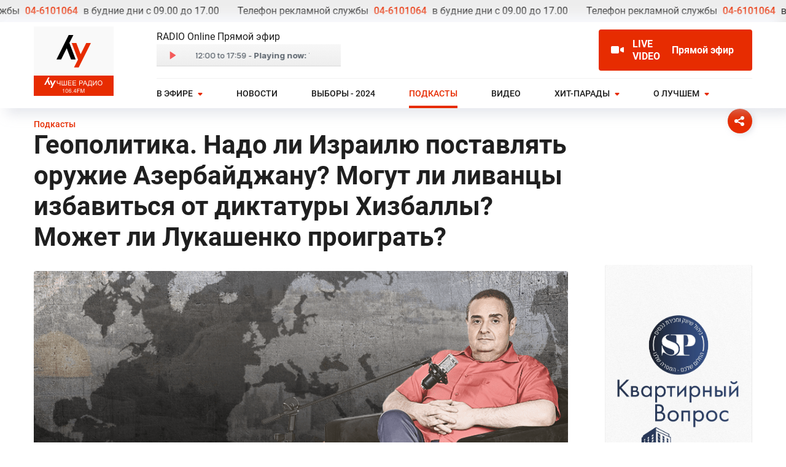

--- FILE ---
content_type: text/html; charset=utf-8
request_url: https://radio1064.co.il/podcasts/geopolitika-nado-li-izrailyu-postavlyat-oruzhie-azerbajdzhanu-mogut-li-livancy-izbavit-sya-ot-diktatury-hizbally-mozhet-li-lukashenko-proigrat
body_size: 33891
content:
<!doctype html>
<html data-n-head-ssr lang="ru" prefix="og:http://ogp.me/ns#" data-n-head="%7B%22lang%22:%7B%22ssr%22:%22ru%22%7D,%22prefix%22:%7B%22ssr%22:%22og:http://ogp.me/ns#%22%7D%7D">

<head >
  <title>Геополитика. Надо ли Израилю поставлять оружие Азербайджану? Могут ли ливанцы избавиться от диктатуры Хизбаллы? Может ли Лукашенко проиграть? - Слушать подкасты онлайн</title><meta data-n-head="ssr" charset="utf-8"><meta data-n-head="ssr" name="viewport" content="width=device-width, initial-scale=1"><meta data-n-head="ssr" name="description" content="Израильское радио на русском языке. Новости Израиля. Прямые эфиры. Аналитика. Музыка."><meta data-n-head="ssr" data-hid="robots" name="robots" content="index, follow"><meta data-n-head="ssr" data-hid="og:site_name" property="og:site_name" content="radio1064.co.il"><meta data-n-head="ssr" data-hid="og:type" property="og:type" content="website"><meta data-n-head="ssr" data-hid="og:locale" property="og:locale" content="ru_IL"><meta data-n-head="ssr" data-hid="twitter:card" property="twitter:card" content="summary_large_image"><meta data-n-head="ssr" name="msapplication-TileColor" content="#00aba9"><meta data-n-head="ssr" name="theme-color" content="#E72C01"><meta data-n-head="ssr" name="cmsmagazine" content="d01d6ca93e4b86389e6f0b7debe1e7c8"><meta data-n-head="ssr" name="verify-admitad" content="dbfef95c0a"><meta data-n-head="ssr" name="google-site-verification" content="w_eAJjXnn_wjPh89j2GTkU2DtQPE_dLRi6KcTm-_9x8"><meta data-n-head="ssr" name="yandex-verification" content="954ad05e4b6531fe"><meta data-n-head="ssr" name="facebook-domain-verification" content="vcztp5aeq2c9e86zod7q6ozhzd4dz6"><meta data-n-head="ssr" data-hid="charset" charset="utf-8"><meta data-n-head="ssr" data-hid="mobile-web-app-capable" name="mobile-web-app-capable" content="yes"><meta data-n-head="ssr" data-hid="apple-mobile-web-app-title" name="apple-mobile-web-app-title" content="radio1064"><meta data-n-head="ssr" data-hid="author" name="author" content="Lepshey"><meta data-n-head="ssr" data-hid="title" name="title" content="Геополитика. Надо ли Израилю поставлять оружие Азербайджану? Могут ли ливанцы избавиться от диктатуры Хизбаллы? Может ли Лукашенко проиграть? - Слушать подкасты онлайн"><meta data-n-head="ssr" data-hid="og:title" property="og:title" content="Геополитика. Надо ли Израилю поставлять оружие Азербайджану? Могут ли ливанцы избавиться от диктатуры Хизбаллы? Может ли Лукашенко проиграть? - Слушать подкасты онлайн"><meta data-n-head="ssr" data-hid="twitter:title" property="twitter:title" content="Геополитика. Надо ли Израилю поставлять оружие Азербайджану? Могут ли ливанцы избавиться от диктатуры Хизбаллы? Может ли Лукашенко проиграть? - Слушать подкасты онлайн"><meta data-n-head="ssr" data-hid="description" name="description" content="★ Против поставок Израилем оружия Азербайджану, кроме армянского лобби в США, выступают Россия и Турция, которые сами хотят поставлять оружие Азербайджану. Такую оценку в эфире Лучшего радио высказал по ➤ Радио подкасты. ✔ Слушать подкасты Новости, Экономика и финансы бесплатно."><meta data-n-head="ssr" data-hid="og:description" property="og:description" content="★ Против поставок Израилем оружия Азербайджану, кроме армянского лобби в США, выступают Россия и Турция, которые сами хотят поставлять оружие Азербайджану. Такую оценку в эфире Лучшего радио высказал по ➤ Радио подкасты. ✔ Слушать подкасты Новости, Экономика и финансы бесплатно."><meta data-n-head="ssr" data-hid="twitter:description" property="twitter:description" content="★ Против поставок Израилем оружия Азербайджану, кроме армянского лобби в США, выступают Россия и Турция, которые сами хотят поставлять оружие Азербайджану. Такую оценку в эфире Лучшего радио высказал по ➤ Радио подкасты. ✔ Слушать подкасты Новости, Экономика и финансы бесплатно."><meta data-n-head="ssr" data-hid="keywords" name="keywords" content="Геополитика. Надо ли Израилю поставлять оружие Азербайджану? Могут ли ливанцы избавиться от диктатуры Хизбаллы? Может ли Лукашенко проиграть? - Слушать подкасты онлайн"><meta data-n-head="ssr" data-hid="og:image" property="og:image" content="https://radio1064.ams3.cdn.digitaloceanspaces.com/opt/radio-podcasts/August2020/IeKQQ2xO9rupy9Cry9Kz.png"><meta data-n-head="ssr" data-hid="vk:image" property="vk:image" content="https://radio1064.ams3.cdn.digitaloceanspaces.com/opt/radio-podcasts/August2020/IeKQQ2xO9rupy9Cry9Kz.png"><meta data-n-head="ssr" data-hid="twitter:image" property="twitter:image" content="https://radio1064.ams3.cdn.digitaloceanspaces.com/opt/radio-podcasts/August2020/IeKQQ2xO9rupy9Cry9Kz.png"><meta data-n-head="ssr" data-hid="image" itemprop="image" content="https://radio1064.ams3.cdn.digitaloceanspaces.com/opt/radio-podcasts/August2020/IeKQQ2xO9rupy9Cry9Kz.png"><meta data-n-head="ssr" data-hid="og:url" property="og:url" content="https://radio1064.co.il/podcasts/geopolitika-nado-li-izrailyu-postavlyat-oruzhie-azerbajdzhanu-mogut-li-livancy-izbavit-sya-ot-diktatury-hizbally-mozhet-li-lukashenko-proigrat"><meta data-n-head="ssr" data-hid="twitter:url" property="twitter:url" content="https://radio1064.co.il/podcasts/geopolitika-nado-li-izrailyu-postavlyat-oruzhie-azerbajdzhanu-mogut-li-livancy-izbavit-sya-ot-diktatury-hizbally-mozhet-li-lukashenko-proigrat"><link data-n-head="ssr" rel="apple-touch-icon" sizes="180x180" href="/images/favicon/apple-touch-icon.png"><link data-n-head="ssr" rel="icon" type="image/png" sizes="32x32" href="/images/favicon/favicon-32x32.png"><link data-n-head="ssr" rel="icon" type="image/png" sizes="16x16" href="/images/favicon/favicon-16x16.png"><link data-n-head="ssr" rel="mask-icon" color="#5bbad5" href="/images/favicon/safari-pinned-tab.svg"><link data-n-head="ssr" rel="manifest" href="/site.webmanifest"><link data-n-head="ssr" rel="alternate" type="application/rss+xml" title="Лучшее радио 106.4 FM" href="undefined/feed"><link data-n-head="ssr" rel="preload" href="/fonts/Roboto-Bold.woff2" as="font" type="font/woff2" crossorigin="anonymous"><link data-n-head="ssr" rel="preload" href="/fonts/Roboto-Medium.woff2" as="font" type="font/woff2" crossorigin="anonymous"><link data-n-head="ssr" rel="preload" href="/fonts/Roboto-Regular.woff2" as="font" type="font/woff2" crossorigin="anonymous"><link data-n-head="ssr" rel="manifest" href="/_nuxt/manifest.5f11dba6.json" data-hid="manifest"><script data-n-head="ssr" data-hid="gtm-script">if(!window._gtm_init){window._gtm_init=1;(function(w,n,d,m,e,p){w[d]=(w[d]==1||n[d]=='yes'||n[d]==1||n[m]==1||(w[e]&&w[e][p]&&w[e][p]()))?1:0})(window,navigator,'doNotTrack','msDoNotTrack','external','msTrackingProtectionEnabled');(function(w,d,s,l,x,y){w[x]={};w._gtm_inject=function(i){if(w.doNotTrack||w[x][i])return;w[x][i]=1;w[l]=w[l]||[];w[l].push({'gtm.start':new Date().getTime(),event:'gtm.js'});var f=d.getElementsByTagName(s)[0],j=d.createElement(s);j.async=true;j.src='https://www.googletagmanager.com/gtm.js?id='+i;f.parentNode.insertBefore(j,f);};w[y]('GTM-5XZZ8CB')})(window,document,'script','dataLayer','_gtm_ids','_gtm_inject')}</script><link rel="preload" href="/_nuxt/1d27092.js" as="script"><link rel="preload" href="/_nuxt/9dca82b.js" as="script"><link rel="preload" href="/_nuxt/5975a13.js" as="script"><link rel="preload" href="/_nuxt/9d5cd7f.js" as="script"><link rel="preload" href="/_nuxt/8ba615e.js" as="script"><link rel="preload" href="/_nuxt/37b061f.js" as="script"><link rel="preload" href="/_nuxt/62cfe34.js" as="script"><style data-vue-ssr-id="0b3fb090:0 3191d5ad:0 194804ef:0 13242522:0 2f02ed0f:0 3ebe9e6f:0 3fe603ef:0 969c0ee2:0 21483a9a:0 476f5dd5:0 a79f6d30:0 3e8338bc:0 64f00fda:0 12e02351:0 6be5cd0d:0 34d24135:0 7fac0f95:0 1be9124f:0 23f00e61:0 185ba641:0 c79a4866:0 00e36461:0">html{font-family:"Roboto",sans-serif;font-size:16px;line-height:24px;color:#1f1f1f;-ms-text-size-adjust:100%;-webkit-text-size-adjust:100%;-moz-osx-font-smoothing:grayscale;-webkit-font-smoothing:antialiased;box-sizing:border-box}body,html{height:100%}body{width:100%}button{font-family:"Roboto",sans-serif}*,:after,:before{box-sizing:border-box;margin:0}img{display:block;margin:0}.page,img{max-width:100%}.page{min-height:100vh;display:flex;flex-direction:column;flex:0 0 auto}.page__content{flex:1 0 auto;position:relative}.page__footer{order:3}.errorPage{padding-top:250px;min-height:400px;padding-bottom:100px;position:relative;left:auto;top:auto;right:auto;bottom:auto;text-align:center}@media screen and (max-width:1023px){.errorPage{padding-top:160px}}@media screen and (max-width:767px){.errorPage{padding-top:100px}}.pageWrapper{padding-top:165px;min-height:400px}.pageWrapper h1{margin-top:50px}@media screen and (max-width:1023px){.pageWrapper h1{margin-top:30px}}@media screen and (max-width:1023px){.pageWrapper{padding-top:103px}}@media screen and (max-width:767px){.pageWrapper{padding-top:158px}}.pageSubtitle{color:#e72c01;font-size:14px;line-height:18px;font-weight:500;padding-top:28px}.pageSubtitle+h1{margin-top:0}.container{max-width:1230px;width:100%;margin:0 auto;padding:0 30px}@media screen and (max-width:400px){.container{padding:0 15px}}@media screen and (max-width:767px){.container{padding:0 27px}}.container--big{max-width:1290px}.pageFade-enter-active,.pageFade-leave-active{transition:opacity .03s linear}.pageFade-enter,.pageFade-leave-to{opacity:0}.lazyloaded{opacity:1!important}#mc-container .cc .mc-expanded .mc-text-cnt .mc-text-wrap,#mc-container .cc .mc-text-wrap,.mc-complaint div.mc-text-wrap{box-shadow:none!important;border:1px solid #f1f1f1!important}#mc-container .cc .mc-useract{display:none}#mc-container .cc .mc-submit-cnt button.mc-submit{display:inline-block!important;padding:5px 20px!important;background:#fff!important;cursor:pointer!important;outline:none!important;position:relative!important;font-size:14px!important;line-height:16px!important;height:42px!important;text-align:center!important;text-decoration:none!important;letter-spacing:0!important;color:#fff!important;border-radius:30px!important;border:1px solid #e72c01!important;background:#e72c01!important;font-weight:500!important;min-width:170px!important;font-family:"Roboto",sans-serif!important;box-shadow:none!important;transition:border-color .2s ease,background-color .2s ease,color .2s ease!important}#mc-container .cc .mc-submit-cnt button.mc-submit:focus,#mc-container .cc .mc-submit-cnt button.mc-submit:hover{background:#cd2600!important;border-color:#cd2600!important;color:#fff!important}#mc-container .mc-dropdown-menu{background:#fff!important;box-shadow:8px 8px 16px 0 rgba(31,31,31,.25)!important;border-radius:5px!important;border:none!important}#mc-container .cc .mc-dropdown-menu li a{color:#000!important;transition:background-color .2s ease!important}#mc-container .cc .mc-dropdown-menu li a:hover{background:#f1f1f1!important}.cc .mc-head .mc-logo{opacity:0!important;visibility:hidden!important;pointer-events:none!important}@font-face{font-family:"Roboto";src:url(/fonts/Roboto-Medium.woff2) format("woff2"),url(/fonts/Roboto-Medium.woff) format("woff");font-weight:500;font-style:normal;font-display:swap}@font-face{font-family:"Roboto";src:url(/fonts/Roboto-Bold.woff2) format("woff2"),url(/fonts/Roboto-Bold.woff) format("woff");font-weight:700;font-style:normal;font-display:swap}@font-face{font-family:"Roboto";src:url(/fonts/Roboto-Regular.woff2) format("woff2"),url(/fonts/Roboto-Regular.woff) format("woff");font-weight:400;font-style:normal;font-display:swap}h1{font-size:42px;line-height:50px;font-weight:700;margin-bottom:20px;margin-top:22px}@media screen and (max-width:1023px){h1{font-size:38px;line-height:42px}}@media screen and (max-width:767px){h1{font-size:32px;line-height:36px}}h2{font-size:42px;line-height:48px;font-weight:700;margin-bottom:22px}@media screen and (max-width:1200px){h2{font-size:44px;line-height:48px}}@media screen and (max-width:1023px){h2{font-size:38px;line-height:42px}}@media screen and (max-width:767px){h2{font-size:28px;line-height:32px;margin-bottom:10px}}h3{font-size:32px;line-height:38px;font-weight:700;margin-bottom:30px}@media screen and (max-width:767px){h3{font-size:20px;line-height:26px;margin-bottom:10px}}h4{font-size:24px;line-height:26px;font-weight:500;margin-bottom:15px}a{color:#1f1f1f;text-decoration:underline;-webkit-text-decoration-color:transparent;text-decoration-color:transparent;transition:-webkit-text-decoration-color .1s ease;transition:text-decoration-color .1s ease;transition:text-decoration-color .1s ease,-webkit-text-decoration-color .1s ease}a:hover{text-decoration:underline}ul{list-style:none;padding:0}ul:not(.not-list) li{position:relative;margin-bottom:16px}ul+p{margin-top:24px}p{margin-bottom:8px}p:last-child{margin-bottom:0}p+h2,p+h3{margin-top:35px}p+h4,p+h5,p+h6{margin-top:20px}.text-content img{margin-bottom:25px}.text-content *+img,.text-content p>img{margin-top:30px}.text-content ol,.text-content ul{margin-left:20px}.text-content ol li,.text-content ul li{margin-bottom:10px}.text-content ul li{position:relative}.text-content ul li:before{content:"";width:6px;height:6px;background:#e72c01;border-radius:50%;display:block;position:absolute;left:-15px;top:9px}.text-content a{color:#1f1f1f;text-decoration:underline;-webkit-text-decoration-color:#1f1f1f;text-decoration-color:#1f1f1f;transition:-webkit-text-decoration-color .1s ease;transition:text-decoration-color .1s ease;transition:text-decoration-color .1s ease,-webkit-text-decoration-color .1s ease}.text-content a:hover{-webkit-text-decoration-color:transparent;text-decoration-color:transparent}.text-content iframe{max-width:100%}table{width:100%;border:0;border-collapse:collapse;border-spacing:0}table tr{border:0;height:auto!important}table tr td{border:0;padding:10px 0;height:59px!important;border-bottom:1px solid hsla(0,0%,84.7%,.35)}table tr td:last-child{text-align:right}.btn{display:inline-block;padding:12px 20px;background:#fff;cursor:pointer;outline:none;position:relative;font-size:14px;line-height:16px;text-align:center;text-decoration:none!important;letter-spacing:0;color:#fff;border-radius:30px;border:1px solid #e72c01;background:#e72c01;font-weight:500;min-width:170px;font-family:"Roboto",sans-serif;box-shadow:none;transition:border-color .2s ease,background-color .2s ease,color .2s ease}.btn:focus,.btn:hover{background:#cd2600;border-color:#cd2600;color:#fff}.btn--big{font-size:16px;line-height:20px;height:48px;min-width:200px}.btn--transparent{background:transparent;color:#cd2600}.btn--white{border-color:#fff;background:transparent;color:#fff}.btn--white:focus,.btn--white:hover{background:#fff;border-color:#fff;color:#e72c01}
.nuxt-progress{position:fixed;top:0;left:0;right:0;height:2px;width:0;opacity:1;transition:width .1s,opacity .4s;background-color:#e72c01;z-index:999999}.nuxt-progress.nuxt-progress-notransition{transition:none}.nuxt-progress-failed{background-color:red}
.adInfoLine{background:rgba(31,31,31,.08);color:#1f1f1f;font-size:16px;line-height:16px;white-space:nowrap;padding:10px 0;position:absolute;overflow:hidden;z-index:999;left:0;right:0;top:0;min-height:36px;width:100%;transition:background-color .2s ease,color .2s ease}.adInfoLine a{color:#e72c01;font-weight:500;margin:0 5px}.adInfoLine__text{display:none}.isMainPage .adInfoLine{background:#fff;color:#1f1f1f}@media screen and (max-width:767px){.adInfoLine{font-size:10px;line-height:14px;padding:3px 0;min-height:20px;display:none}}.adInfoLine .marquee-text-text{padding:0 15px}
.header{position:absolute;left:0;right:0;top:36px;width:100%;box-shadow:-10px -10px 20px 0 #fafbff,10px 8px 20px 0 rgba(166,171,189,.35);padding-top:7px;background:#fff;transform:translateZ(0);transition:box-shadow .1s linear,background-color .1s linear;z-index:99999}.header.fixed{position:fixed;background:#fff;top:0}@media screen and (max-width:1023px){.header{padding:0}}@media screen and (max-width:767px){.header{top:0;padding:23px 0}}.isMainPage .header{box-shadow:none;background:transparent}.isMainPage .header .header__logo--white{opacity:1;visibility:visible}.isMainPage .header .header__logo--dark{opacity:0;visibility:hidden}@media screen and (max-width:767px){.isMainPage .header{background:rgba(0,0,0,.63922)}}.header.active,.header.fixed{box-shadow:-10px -10px 20px 0 #fafbff,10px 8px 20px 0 rgba(166,171,189,.35);background:#fff}.header.active .header__logo--white,.header.fixed .header__logo--white{opacity:0;visibility:hidden}.header.active .header__logo--dark,.header.fixed .header__logo--dark{opacity:1;visibility:visible}.header__logo-wrapper{min-width:130px;margin-right:70px;position:relative;height:115px}@media screen and (max-width:1023px){.header__logo-wrapper{margin-top:5px;margin-bottom:5px;height:auto;min-width:65px;max-width:65px;min-height:52.14px;margin-right:10px}}.header__logo{display:block}.header__logo--mobile{display:none}.header__logo--dark,.header__logo--white{transition:opacity .2s ease,visibility .2s ease}.header__logo--white{position:absolute;left:0;top:0;opacity:0;visibility:hidden}.header__wrapper{display:flex;justify-content:space-between}@media screen and (max-width:1023px){.header__wrapper{align-items:center}}.header__content{width:100%}.header__top{display:flex;justify-content:space-between;padding-top:5px;padding-bottom:12px;border-bottom:1px solid hsla(0,0%,84.7%,.35)}@media screen and (max-width:1023px){.header__top{border:0;padding:4px 0}}.header__top__group{display:flex;flex-flow:row;justify-content:space-between;width:100%}@media screen and (max-width:768px){.header__top__group{flex-flow:column}}.header__time{align-self:center;padding:0 10px;margin:0 auto}@media screen and (max-width:768px){.header__logo--dark,.header__logo--white{display:none}.header__logo--mobile{display:block}.header__top__group .liveButton{display:none!important}.live_button_mobile_wrapper .player__info{display:none}.active .header__logo-wrapper{width:100%;flex-grow:1;display:flex;flex-flow:row;justify-content:center;max-width:100%;padding-left:54px}.active .header__content{width:auto}.active .header__top__group{display:none}}
.liveButton{display:inline-flex;background:rgba(31,31,31,.1);color:#1f1f1f;padding:5px 20px;border-radius:4px;text-decoration:none!important;align-items:center;transition:background-color .2s ease,color .2s ease;margin-left:auto;max-width:350px}@media screen and (max-width:1023px){.liveButton{padding:7px 9px}}.liveButton:focus,.liveButton:hover{background:rgba(31,31,31,.3)}.isMainPage .liveButton{color:#fff;background:rgba(31,31,31,.2)}.isMainPage .liveButton:focus,.isMainPage .liveButton:hover{background:rgba(31,31,31,.4)}.fixed .liveButton{background:rgba(31,31,31,.1);color:#1f1f1f}.fixed .liveButton:focus,.fixed .liveButton:hover{background:rgba(31,31,31,.3)}.liveButton.active{background:#e72c01!important;color:#fff!important}.liveButton.active .liveButton__icon svg g{fill:#fff}.liveButton.active:focus,.liveButton.active:hover{background:#cd2600}.liveButton__icon{min-width:21px;margin-right:14px}@media screen and (max-width:767px){.liveButton__icon{margin-right:5px}}.liveButton__icon svg g{transition:fill .2s ease}.liveButton__text{font-size:16px;line-height:20px;font-weight:700;display:flex;align-items:center}@media screen and (max-width:1023px){.liveButton__text{font-size:15px}}.liveButton__title{text-transform:uppercase;margin-right:14px}.liveButton__description-wrapper{overflow:hidden;max-width:226px}.liveButton__description{white-space:nowrap;font-size:0;line-height:0}.liveButton__description.show .liveButton__description-text{-webkit-animation:showText 15s linear infinite;animation:showText 15s linear infinite}@media screen and (max-width:1023px){.liveButton__description{white-space:normal}}.liveButton__description-text{display:inline-block;width:auto;white-space:nowrap;padding-right:10px;padding-left:5px;font-size:16px;line-height:20px;font-weight:700}@media screen and (max-width:1023px){.liveButton__description-text{white-space:normal}}@-webkit-keyframes showText{0%{transform:translateX(0)}20%{transform:translateX(0)}to{transform:translateX(-100%)}}@keyframes showText{0%{transform:translateX(0)}20%{transform:translateX(0)}to{transform:translateX(-100%)}}
.burger{display:none;position:relative;outline:0;background:none;box-shadow:none;border:0;margin-left:15px;align-self:center;padding:10px 0}@media screen and (max-width:1023px){.burger{display:block}}.burger__wrapper{display:block;position:relative;width:28px;height:18px;margin-left:auto;margin-right:auto}.burger__line{position:absolute;display:block;width:100%;height:2px;border-radius:2px;top:50%;margin-top:-1px;background-color:#1f1f1f;transition:transform .2s ease,background-color .2s ease,opacity .2s ease}.isMainPage .burger__line{background-color:#fff}.active .burger__line,.fixed .burger__line{background-color:#1f1f1f}.burger__line:first-child{transform:translateY(-7px)}.active .burger__line:first-child{transform:translateY(0) rotate(45deg)!important}.active .burger__line:nth-child(2){transform:scaleX(.1)!important}.burger__line:nth-child(3){transform:translateY(7px)}.active .burger__line:nth-child(3){transform:translateY(0) rotate(-45deg)!important}.burger__indicator{width:12px;height:12px;background:#e72c01;border-radius:50%;position:absolute;top:4px;right:-6px;pointer-events:none;display:none;border:2px solid #fff}.burger__indicator.active{display:block}.isMainPage .burger__indicator{border:2px solid transparent;width:8px;height:8px;top:6px;right:-4px}@media screen and (min-width:1024px){.burger__indicator{display:none!important}}
@media screen and (max-width:1023px){.menu{position:absolute;left:0;right:0;top:100%;background:#fff;opacity:0;visibility:hidden;height:calc(100vh - 66px);padding-top:30px;padding-bottom:60px;overflow:auto;transition:opacity .2s linear,visibility .2s linear}.menu.active{opacity:1;visibility:visible}}.menu__list{display:flex;margin-right:-20px;margin-left:-20px}@media screen and (max-width:1023px){.menu__list{margin:0;display:block}}.menu__item{position:relative;margin-right:20px}@media screen and (max-width:1400px){.menu__item{margin-right:15px}}@media screen and (max-width:1200px){.menu__item{margin-right:0}}@media screen and (max-width:1023px){.menu__item{margin:0}}@media screen and (min-width:1024px){.menu__item:hover .menu__link{color:#e72c01}.menu__item:hover .menu__dropdown{opacity:1;visibility:visible;transform:translateZ(0)}}.menu__link{display:flex;align-items:center;font-size:14px;line-height:18px;font-weight:500;color:#1f1f1f;text-transform:uppercase;padding:15px 20px;text-decoration:none!important;transition:color .4s ease;position:relative}@media screen and (max-width:1200px){.menu__link{padding:15px}}@media screen and (max-width:1023px){.menu__link{padding-top:15px;padding-bottom:15px;border-bottom:1px solid hsla(0,0%,84.7%,.35)}}.menu__link--has-submenu{padding-right:36px}.isMainPage .menu__link{color:#fff}.active .menu__link,.fixed .menu__link{color:#1f1f1f}.menu__link:hover{color:#e72c01}.menu__link:before{content:"";width:calc(100% - 40px);height:4px;background:#e72c01;position:absolute;left:20px;bottom:0;pointer-events:none;opacity:0;transition:opacity .4s ease}@media screen and (max-width:1023px){.menu__link:before{display:none}}.menu__link.nuxt-link-active{color:#e72c01}.menu__link.nuxt-link-active:before{opacity:1}.menu__arrow{padding:0;border:0;outline:none;box-shadow:none;position:absolute;z-index:2;background:transparent;right:20px;top:23px;display:flex;align-items:center;justify-content:center}.menu__arrow svg{display:block;margin:0}@media screen and (max-width:1200px){.menu__arrow{right:15px}}@media screen and (min-width:1024px){.menu__arrow{pointer-events:none}}@media screen and (max-width:1023px){.menu__arrow{width:40px;height:40px;top:4px}}@media screen and (max-width:1023px){.menu__arrow.active{transform:rotate(180deg)}.menu__arrow.active+.menu__dropdown{display:block}}.menu__dropdown{background:#f9f9f9}@media screen and (max-width:1023px){.menu__dropdown{display:none}}@media screen and (min-width:1024px){.menu__dropdown{position:absolute;left:-15px;padding:15px 0;top:100%;background:#fff;box-shadow:8px 8px 16px 0 rgba(31,31,31,.25);border-radius:5px;min-width:210px;opacity:0;visibility:hidden;transform:translateY(10px) translateZ(0);transition:opacity .2s ease,visibility .2s ease,transform .2s ease}}.menu__submenu-item{position:relative}.menu__submenu-link{display:block;padding:10px 25px;font-weight:500;text-decoration:none!important;transition:color .2s ease}.menu__submenu-link.nuxt-link-active,.menu__submenu-link:hover{color:#e72c01}.menu__submenu-link--exact.nuxt-link-active{color:#1f1f1f}.menu__submenu-link--exact.nuxt-link-exact-active{color:#e72c01}.menu__submenu-live{position:absolute;left:15px;top:50%;transform:translateY(-50%)}.menu__live,.menu__submenu-live{width:6px;height:6px;background:#e72c01;border-radius:50%;pointer-events:none}.menu__live{margin-left:5px}@media screen and (min-width:1024px){.menu__live{display:none!important}}.menu__link.opened .menu__live{display:none!important}@media screen and (max-width:767px){.burger__line,.fixed .burger__line,.isMainPage .burger__line{background-color:#ea242b}.burger{margin-right:6px}.burger__wrapper{width:33px}.burger__line{border-radius:3px}.burger__line:first-child{transform:translateY(-10px);height:6px}.burger__line:nth-child(2){height:5px}.burger__line:nth-child(3){transform:translateY(9px);height:6px}}
.social{position:absolute;top:225px;left:calc(50% - 685px);z-index:9}.social__overflow{position:fixed;display:block;top:0;left:0;width:100vw;height:100vh;background:rgba(0,0,0,.4);z-index:2;opacity:0;visibility:hidden;transition:opacity .2s ease,visibility .2s ease}.social--active .social__overflow{opacity:1;visibility:visible}@media screen and (max-width:1400px){.social{top:177px;left:auto;right:calc(50% - 585px)}}@media screen and (max-width:1250px){.social{right:30px}}@media screen and (max-width:1023px){.social{top:110px;right:24px}}@media screen and (max-width:767px){.social{top:155px;right:10px}}.social__item{display:block;padding:0;border:0;width:40px;min-width:40px;height:40px;border-radius:50%;box-shadow:3px 2px 10px 0 rgba(166,171,189,.35);margin-bottom:15px}.social__item svg{display:block;margin:0}.social__item svg circle,.social__item svg path{transition:fill .3s ease}.social__item:hover circle{fill:#e72c01}.social__item:hover path{fill:#fff}.social__dropdown-button{display:none;padding:0;border:0;width:40px;min-width:40px;height:40px;border-radius:50%;cursor:pointer;box-shadow:3px 2px 10px 0 rgba(166,171,189,.35);margin-bottom:15px;position:relative;z-index:5}.social__dropdown-button svg{display:block;margin:0}@media screen and (max-width:1400px){.social__dropdown-button{display:block}}.social__wrapper{position:relative;z-index:5}@media screen and (max-width:1400px){.social__wrapper{position:absolute;top:100%;left:0;opacity:0;visibility:hidden;transform:translateY(10px);transition:opacity .2s ease,visibility .2s ease,transform .2s ease}.social--active .social__wrapper{opacity:1;visibility:visible;transform:translateY(0)}}
.podcastPage__header{width:100%;max-width:870px;margin-bottom:9px}.podcastPage__image{width:100%;height:340px;position:relative;overflow:hidden;border-radius:4px;background:#d8d8d8;margin-bottom:30px;margin-right:30px}.podcastPage__image img{position:absolute;left:0;top:0;height:100%;width:100%;-o-object-fit:cover;object-fit:cover;-o-object-position:center center;object-position:center center;opacity:0;transition:opacity .2s ease,transform .6s ease}@media screen and (max-width:480px){.podcastPage__image{height:auto;padding-top:59%}}.podcastPage__wrapper{display:flex;justify-content:space-between;padding-bottom:33px}@media screen and (max-width:1200px){.podcastPage__wrapper{display:block}}.podcastPage__col-left{width:100%;padding-top:10px;max-width:870px}.podcastPage__col-right{min-width:240px;max-width:240px;margin-left:30px}@media screen and (max-width:1200px){.podcastPage__col-right{margin:0;padding-top:30px;min-width:auto;max-width:100%}}.podcastPage__description{margin-bottom:30px}.podcastPage .share,.podcastPage__info-text,.podcastPage__list{margin-bottom:20px}
.podcast{width:100%;display:flex;align-items:center;border-bottom:1px solid #d8d8d8;padding:17px 0}.podcast:hover .podcast__volume{z-index:9}.podcast:last-child{border-bottom:0}@media screen and (max-width:767px){.podcast{padding:14px 0}}.podcast audio{width:100%;margin-bottom:10px;outline:none;display:none}.podcast__number{color:#e72c01;font-weight:500;font-size:16px;line-height:20px}@media screen and (max-width:767px){.podcast__number{font-size:12px;line-height:14px}}.podcast__image{width:64px;min-width:64px;height:64px;position:relative;overflow:hidden;border-radius:4px;background:#d8d8d8;margin-right:14px}@media screen and (max-width:767px){.podcast__image{width:52px;min-width:52px;height:52px;margin-right:10px}}.podcast__image img{position:absolute;left:0;top:0;height:100%;width:100%;-o-object-fit:cover;object-fit:cover;-o-object-position:center center;object-position:center center;opacity:0;transition:opacity .2s ease,transform .6s ease}.podcast__player{margin-right:24px;position:relative}.podcast__info{margin-right:15px;width:100%;overflow:hidden}@media screen and (max-width:767px){.podcast__info{margin-right:10px;position:relative}}.podcast__title{color:#1f1f1f;font-size:16px;line-height:20px;font-weight:700;margin-bottom:10px}@media screen and (max-width:767px){.podcast__title{font-size:12px;line-height:16px}}.podcast__description{font-size:85%;line-height:140%;padding-top:1rem;color:#404040}.podcast__time{font-size:14px;line-height:20px;color:rgba(31,31,31,.45);display:flex;justify-content:space-between;padding-top:5px}@media screen and (max-width:767px){.podcast__time{font-size:12px;line-height:16px}}@media screen and (max-width:767px){.podcast__player{margin-right:10px}}.podcast__progress{width:100%;height:6px;border-radius:3px;overflow:hidden;background:#e8e8e8;position:relative;cursor:pointer}.podcast__progress:before{content:"";position:absolute;left:0;top:0;right:0;width:100%;height:100%;z-index:4}.podcast__progress-loading-bar{background:#b4b4b4;transform:translateX(-3px);z-index:1}.podcast__progress-bar,.podcast__progress-loading-bar{width:0;height:6px;border-radius:3px;position:absolute;left:0;top:0;transition:width .1s linear}.podcast__progress-bar{background:#e72c01;z-index:2}.podcast__volume{width:45px;height:40px;background:transparent;position:relative;z-index:5}@media screen and (max-width:1200px){.podcast__volume{display:none}}.podcast__volume:hover{z-index:9}.podcast__volume:hover .podcast__volume-popup{opacity:1;visibility:visible;transform:translateY(0)}.podcast__volume-button{display:flex;align-items:center;justify-content:center;padding:0;width:45px;height:40px;background:transparent;border:0;cursor:pointer;outline:none;box-shadow:none;background:url(/images/ico-volume-on.svg) no-repeat 50%}.podcast__volume-button svg{display:block}.podcast__volume-popup{display:block;position:absolute;background:#fff;box-shadow:0 8px 15px 0 rgba(166,171,189,.75);z-index:3;border-radius:2px;overflow:hidden;width:36px;height:155px;left:3px;top:100%;opacity:0;visibility:hidden;transform:translateY(5px);transition:opacity .2s ease,visibility .2s ease,transform .2s ease}.podcast__volume-wrapper{width:36px;height:110px}.podcast__volume-slider{height:4px;width:110px;transform-origin:60px 45px;transform:rotate(-90deg);-webkit-appearance:none;background:#e72c01;border-radius:2px;outline:none}.podcast__volume input{background:transparent;cursor:pointer}.podcast__volume input::-webkit-slider-thumb{-webkit-appearance:none;appearance:none;width:8px;height:8px;border:0;border-radius:50%;cursor:pointer;background:transparent;background:url(/images/ico-slider.svg) no-repeat 50%;box-shadow:none}.podcast__volume input::-moz-range-thumb{-moz-appearance:none;appearance:none;width:8px;height:8px;border:0;border-radius:50%;cursor:pointer;background:transparent;background:url(/images/ico-slider.svg) no-repeat 50%;box-shadow:none}.podcast__volume-off{display:flex;align-items:center;justify-content:center;padding:0;width:36px;height:36px;background:transparent;border:0;cursor:pointer;box-shadow:none;position:absolute;bottom:0;left:0;outline:none}.podcast__volume-off svg{display:block;transition:fill .2s ease;margin-left:2px}.podcast__volume-off:hover svg{fill:#bdbbbb}.podcast__volume-off.active svg{fill:#e72c01}.podcast__volume-slider-bg{background:#dedede;border-radius:2px;width:4px;height:110px;position:absolute;left:15px;top:8px}.podcast__volume-slider-bar{display:block;background:#e72c01;border-radius:2px;width:4px;bottom:0;position:absolute;left:0}.podcastPlayer{position:relative}.podcastPlayer audio{display:none}.podcastPlayer__button{display:block;padding:0;border:0;width:48px;min-width:48px;height:48px;border-radius:50%;background:#fff;box-shadow:-5px -5px 10px 0 rgba(250,251,255,.5),5px 5px 10px 0 rgba(166,171,189,.5);cursor:pointer;position:relative;z-index:1;outline:none;transition:background .2s ease}.podcastPlayer__button:hover{background:#f8f8f8}@media screen and (max-width:767px){.podcastPlayer__button{width:36px;min-width:36px;height:36px}}.podcastPlayer__play-icon{content:"";width:20px;height:20px;position:absolute;left:15px;top:15px;background:url(/images/ico-play-black.svg) no-repeat 50%;opacity:0;visibility:hidden;transition:opacity .1s linear,visibility .1s linear}.podcastPlayer__play-icon.visible{opacity:1;visibility:visible}@media screen and (max-width:767px){.podcastPlayer__play-icon{background-size:contain;width:12px;height:12px;left:13px;top:12px}}.podcastPlayer__pause-icon{content:"";width:20px;height:20px;position:absolute;left:13px;top:14px;background:url(/images/ico-pause-gray.svg) no-repeat 50%;opacity:0;visibility:hidden;transition:opacity .1s linear,visibility .1s linear}.podcastPlayer__pause-icon.visible{opacity:1;visibility:visible}@media screen and (max-width:767px){.podcastPlayer__pause-icon{background-size:contain;width:12px;height:12px;left:12px;top:12px}}.podcastPlayer__progress{position:absolute;left:0;top:0;width:100%;height:100%;z-index:1;pointer-events:none}.podcastPlayer__progress--isVisible svg path{transition:.1s ease!important}
.loading-icon{display:block;width:60%;height:60%;position:absolute;left:20%;top:20%;border-radius:50%;pointer-events:none;opacity:0;visibility:hidden;transition:opacity .2s linear,visibility .2s linear}.loading-icon.visible{opacity:1;visibility:visible}.loading-icon:before{content:"";width:100%;height:100%;position:absolute;display:block;left:0;top:0;border-radius:50%;border-color:transparent #e72c01;border-style:solid;border-width:2px;-webkit-animation:rotate 1s ease infinite;animation:rotate 1s ease infinite}.loading-icon--white:before{border-left:2px solid #fff;border-right:2px solid #fff}@-webkit-keyframes rotate{0%{transform:rotate(-1turn)}}@keyframes rotate{0%{transform:rotate(-1turn)}}
.textScroll{width:100%;white-space:nowrap;overflow:hidden;text-overflow:ellipsis}
.share{position:relative;display:flex;align-items:center}.share button{margin-right:10px;padding:0;border:0;box-shadow:none;cursor:pointer;background:transparent}.share__title{font-size:16px;line-height:20px;color:rgba(31,31,31,.45);margin-right:20px}.share__buttons{display:flex}.share__button{display:flex;align-items:center;justify-content:center;cursor:pointer;height:36px;width:80px;border-radius:18px;margin-right:10px;transition:background-color .2s ease;outline:none;border:0;box-shadow:none}@media screen and (max-width:767px){.share__button{width:70px}}@media screen and (max-width:480px){.share__button{width:36px}}.share__button:last-child{margin:0}.share__button svg{display:block;margin:0}.share__button--fb{background:#1977f3}.share__button--fb:focus,.share__button--fb:hover{background:#156de0}.share__button--ok{background:#f7931e}.share__button--ok:focus,.share__button--ok:hover{background:#e2871b}.share__button--twitter{background:#1ea1f1}.share__button--twitter:focus,.share__button--twitter:hover{background:#0786d4}.share__button--native{background:#1ea1f1}.share__button--native:focus,.share__button--native:hover{background:#0786d4}
.bannerSide{margin-bottom:20px}.bannerSide__link{display:block}@media screen and (max-width:1200px){.bannerSide__link{max-width:400px;margin:0 auto}}.bannerSide__image{min-width:240px;width:240px;height:400px;overflow:hidden;background:#d8d8d8;position:relative;border-radius:4px}@media screen and (max-width:1200px){.bannerSide__image{width:100%;height:auto;padding-top:60%;margin:0 auto}}.bannerSide__image img{position:absolute;left:0;top:0;width:100%;height:100%;-o-object-fit:cover;object-fit:cover;-o-object-position:center center;object-position:center center}
.podcastsList{padding-bottom:33px}.podcastsList__wrapper{display:flex;flex-wrap:wrap;margin-left:-7.5px;margin-right:-7.5px}@media screen and (max-width:767px){.podcastsList__wrapper{display:block;margin:0}}.podcastsList__wrapper .podcastCard{margin:0 7.5px 15px;width:calc(33.33% - 15px);min-width:calc(33.33% - 15px);max-width:calc(33.33% - 15px)}@media screen and (max-width:1023px){.podcastsList__wrapper .podcastCard{width:calc(50% - 15px);min-width:calc(50% - 15px);max-width:calc(50% - 15px)}}@media screen and (max-width:767px){.podcastsList__wrapper .podcastCard{min-width:auto;max-width:100%;width:100%;margin:0 auto 15px}}
.podcastCard{display:block;padding:20px;border-radius:6px;overflow:hidden;text-decoration:none!important;position:relative;margin:0 auto 15px;background:#fff;box-shadow:-10px -10px 20px 0 #fafbff,10px 8px 20px 0 rgba(166,171,189,.75);min-height:370px}@media screen and (max-width:767px){.podcastCard{padding:10px 10px 20px;min-height:auto}}.podcastCard:hover .podcastCard__image img{transform:scale(1.05)}.podcastCard__tags{position:absolute;bottom:10px;left:10px;display:flex;flex-wrap:wrap;margin-left:-2.5px;margin-right:-2.5px}.podcastCard__tag{color:#fff;font-size:14px;line-height:16px;border-radius:2px;font-weight:500;background:#e72c01;padding:2px 4px;margin:2.5px}.podcastCard__image{width:100%;height:200px;position:relative;overflow:hidden;border-radius:4px;background:#d8d8d8}.podcastCard__image img{position:absolute;left:0;top:0;height:100%;width:100%;-o-object-fit:cover;object-fit:cover;-o-object-position:center center;object-position:center center;opacity:0;transition:opacity .2s ease,transform .6s ease}@media screen and (max-width:767px){.podcastCard__image{height:180px}}.podcastCard__content{width:100%;margin-top:auto;padding:15px 10px 7px;position:relative;z-index:2}@media screen and (max-width:767px){.podcastCard__content{padding:10px 0 0}}.podcastCard__title{color:#1f1f1f;font-size:24px;line-height:28px;font-weight:500;margin-bottom:6px}@media screen and (max-width:1023px){.podcastCard__title{font-size:22px;line-height:26px}}@media screen and (max-width:767px){.podcastCard__title{font-size:20px;line-height:24px;margin-bottom:10px;font-weight:700}}.podcastCard__counter{font-size:14px;line-height:18px;color:rgba(31,31,31,.5);margin-bottom:6px}@media screen and (max-width:767px){.podcastCard__counter{color:#1f1f1f;font-size:12px;line-height:14px}}@media screen and (max-width:767px){.podcastCard__description{font-size:14px;line-height:18px}}
.banner__link{color:#fff;text-decoration:none!important;display:block;width:100%;position:relative;display:flex;flex-direction:column;justify-content:flex-end;padding:30px 0}@media screen and (max-width:767px){.banner__link{min-height:250px}}.banner__text{position:relative;z-index:2;max-width:640px}.banner__title{font-size:42px;line-height:48px;font-weight:500;margin-bottom:9px}@media screen and (max-width:767px){.banner__title{font-size:26px;line-height:30px}}.banner__description{font-size:16px;line-height:28px;color:hsla(0,0%,100%,.6)}@media screen and (max-width:767px){.banner__description{color:#fff}}.banner__image{width:100%;height:100%;left:0;top:0;right:0;overflow:hidden;background:#d8d8d8}.banner__image img{width:100%;height:100%;-o-object-fit:cover;object-fit:cover;-o-object-position:center center;object-position:center center;opacity:0;transition:opacity .2s ease}
.live_button_mobile_wrapper{display:none}@media screen and (max-width:768px){.live_button_mobile_wrapper{display:flex;position:fixed;bottom:12%;left:0;z-index:111111;flex-flow:row;align-items:center;width:100%;justify-content:space-around;padding:0 15%}.live_button_mobile_wrapper.header_active{flex-flow:row;width:100%;right:0;padding:0 27px;bottom:27px;justify-content:space-around}}.liveButtonMobile{display:flex;flex-flow:column-reverse;align-items:center}.liveButtonMobile__icon{padding-left:4px}.liveButtonMobile__label{background:#797574;padding:2px 7px;margin-top:-2px;color:#fff;font-size:16px;font-weight:700;border-radius:1rem;border:3px solid #fff;line-height:100%;letter-spacing:.275px}.liveButtonMobile.active .liveButtonMobile__icon__coloredpart{fill:#eb2020}.liveButtonMobile.active .liveButtonMobile__label{background:#eb2020}
.footer{padding-top:50px}@media screen and (max-width:1023px){.footer{flex-wrap:wrap}}.footer__top{display:flex;justify-content:space-between;margin-left:-15px;margin-right:-15px}@media screen and (max-width:1023px){.footer__top{flex-wrap:wrap}}@media screen and (max-width:767px){.footer__top{display:none}}.footer__col{padding:0 15px;max-width:300px}@media screen and (max-width:1023px){.footer__col{width:auto;min-width:33.33%;max-width:100%}}@media screen and (max-width:767px){.footer__col{min-width:50%}}.footer__col:last-child{min-width:300px}@media screen and (max-width:1023px){.footer__col:last-child{min-width:33.33%}}.footer__title{font-size:14px;line-height:16px;font-weight:700;text-transform:uppercase}.footer__menu,.footer__title{margin-bottom:20px}.footer__menu-item{margin-bottom:10px}.footer__menu-link{color:#000;font-size:14px;line-height:18px}.footer__apps{margin-left:30px;min-width:270px}@media screen and (max-width:1023px){.footer__apps{min-width:auto;margin-left:15px}}@media screen and (max-width:767px){.footer__apps{margin-left:0}}.footer__bottom{padding:20px 0;display:flex;justify-content:space-between;color:#000;font-size:14px;line-height:18px}@media screen and (max-width:767px){.footer__bottom{display:block;padding-bottom:10px}}.footer__policy{order:2;margin-bottom:10px}.footer__contacts{max-width:1230px;margin:0 auto}.footer__copyright{margin-bottom:10px}.footer__copyright p{margin-bottom:5px}
.footerContacts{display:flex;justify-content:space-between;padding:35px 50px;background:hsla(0,0%,84.7%,.15);font-size:14px;line-height:16px}@media screen and (max-width:1023px){.footerContacts{padding:30px}}@media screen and (max-width:767px){.footerContacts{display:block;padding:15px}}.footerContacts__info{width:100%;margin-right:30px}@media screen and (max-width:767px){.footerContacts__info{margin-right:0;margin-bottom:20px}}.footerContacts__subscribe{min-width:270px}@media screen and (max-width:767px){.footerContacts__subscribe{min-width:auto}}.footerContacts__title{font-size:16px;line-height:20px;font-weight:700;margin-bottom:12px}.footerContacts__text{-moz-column-count:2;column-count:2;grid-column-gap:30px;-moz-column-gap:30px;column-gap:30px}@media screen and (max-width:1023px){.footerContacts__text{-moz-column-count:1;column-count:1;grid-column-gap:0;-moz-column-gap:0;column-gap:0}}
.subscribe__title{font-size:14px;line-height:18px;margin-bottom:5px}.subscribe__form{position:relative}.subscribe__input{display:block;width:100%;border:0;box-shadow:none;outline:none;background:transparent;height:40px;font-size:14px;border-bottom:1px solid hsla(0,0%,84.7%,.5);transition:border-color .2s ease;color:#000;padding-right:60px}.subscribe__input::-moz-placeholder{color:rgba(0,0,0,.5)}.subscribe__input:-ms-input-placeholder{color:rgba(0,0,0,.5)}.subscribe__input::placeholder{color:rgba(0,0,0,.5)}.subscribe__input:focus,.subscribe__input:hover{border-bottom:1px solid #1f1f1f}.subscribe__submit{padding:0;border:0;background:transparent;position:absolute;right:0;top:0;height:40px;width:40px;display:flex;justify-content:center;align-items:center;cursor:pointer;border-radius:50%;transition:background-color .2s ease;outline:none}.subscribe__submit:focus,.subscribe__submit:hover{background:hsla(0,0%,84.7%,.5)}.subscribe__submit svg{display:block;margin:0}
.subscribeModal{position:fixed;left:0;top:0;z-index:9999;width:100%;height:100%;background:rgba(36,41,56,.85);display:flex;justify-content:center;align-items:center;visibility:hidden;opacity:0;transition:visibility .2s linear,opacity .2s linear;overflow:auto;-webkit-overflow-scrolling:touch}.subscribeModal.active{visibility:visible;opacity:1}.subscribeModal.active .subscribeModal__content{opacity:1;transform:scale(1);transition:opacity .2s ease .2s,transform .2s ease .2s}.subscribeModal__content{padding:50px 75px;background:#fff;border-radius:6px;max-width:720px;margin:0 auto;opacity:0;transform:scale(.7);transition:opacity .2s ease,transform .2s ease}.subscribeModal__content p{margin-bottom:12px}.subscribeModal__content ul:not(.not-list) li{margin-bottom:10px}@media screen and (max-width:767px){.subscribeModal__content{padding:30px 20px}}.subscribeModal__title{margin-bottom:17px}.subscribeModal__button{margin-top:35px}@media screen and (max-width:767px){.subscribeModal__button{margin-top:20px}}</style>

  <!-- Facebook Pixel Code -->
  <script>!function(e,t,n,c,o,a,f){e.fbq||(o=e.fbq=function(){o.callMethod?o.callMethod.apply(o,arguments):o.queue.push(arguments)},e._fbq||(e._fbq=o),o.push=o,o.loaded=!0,o.version="2.0",o.queue=[],(a=t.createElement(n)).async=!0,a.src="https://connect.facebook.net/en_US/fbevents.js",(f=t.getElementsByTagName(n)[0]).parentNode.insertBefore(a,f))}(window,document,"script"),fbq("init","503268983157785"),fbq("track","PageView")</script>

  <noscript>
    <img height="1px" width="1px" style="display:none" src="https://www.facebook.com/tr?id=503268983157785&ev=PageView&noscript=1">
  </noscript>
  <!-- End Facebook Pixel Code -->
</head>

<body >
  <noscript data-n-head="ssr" data-hid="GTM-5XZZ8CB" data-pbody="true"><iframe src="https://www.googletagmanager.com/ns.html?id=GTM-5XZZ8CB&" height="0" width="0" style="display:none;visibility:hidden" title="gtm"></iframe></noscript><div data-server-rendered="true" id="__nuxt"><!----><div id="__layout"><div class="page"><div itemscope="itemscope" itemtype="http://schema.org/Organization" style="display: none"><div itemprop="name">Лучшее радио</div> <div itemprop="address" itemscope="itemscope" itemtype="http://schema.org/PostalAddress"><div itemprop="postalCode">5251249</div> <div itemprop="addressCountry">Израиль</div> <div itemprop="addressLocality">Ramat Gan</div> <div itemprop="streetAddress">HaTa'as Street 10</div></div> <div><span itemprop="telephone">04-6141064</span> ,
      <span itemprop="telephone">04-6101064</span></div> <div><a itemprop="email" href="mailto:bestwaveisrael@gmail.com">bestwaveisrael@gmail.com</a></div> <div><a href="https://radio1064.co.il" itemprop="url">radio1064.co.il</a></div> <div><div itemscope="itemscope" itemtype="http://schema.org/ImageObject" itemprop="logo"><img src="https://radio1064.co.il/images/logo.svg" itemprop="contentUrl" alt="Лучшее радио"></div></div></div> <script type="application/ld+json">
    {
      &quot;@context&quot;: &quot;http://schema.org&quot;,
      &quot;@type&quot;: &quot;Product&quot;,
      &quot;name&quot;: &quot;radio1064.co.il&quot;,
      &quot;aggregateRating&quot;: {
        &quot;@type&quot;: &quot;AggregateRating&quot;,
        &quot;ratingValue&quot;: &quot;5.0&quot;,
        &quot;ratingCount&quot;: &quot;28&quot;
      }
    }
  </script> <div class="page__content"><div class="adInfoLine"><div class="adInfoLine__text">Телефон рекламной службы <a href="tel:04-6101064">04-6101064</a> в будние дни с 09.00 до 17.00</div> <!----></div> <header class="header"><div class="container"><div class="header__wrapper"><div class="header__logo-wrapper"><a href="/" class="header__logo nuxt-link-active"><img src="/images/logo.svg" alt="Лучшее радио Израиль" class="header__logo--dark"> <img src="/images/logo-white.svg" alt="Лучшее радио Израиль" class="header__logo--white"> <img src="/images/mobile-logo-new.svg" alt="Лучшее радио Израиль" class="header__logo--mobile"></a></div> <div class="header__content"><div class="header__top"><div class="header__top__group"><div class="player"><div class="player__info-mobiletitle">
      RADIO Online Прямой эфир
    </div> <iframe src="https://d1uzdx1j6g4d0a.cloudfront.net/players/top/23/250335/?socials=0&apps=true&identifier=Top+Bar&source=9156" border="0" scrolling="no" frameborder="0" allow="autoplay" allowtransparency="true" style="background-color: unset;width: 100%;height: 36px"></iframe></div> <a href="/radio/live-new" class="liveButton active"><div class="liveButton__icon"><svg xmlns="http://www.w3.org/2000/svg" width="21" height="12" viewBox="0 0 21 12"><g fill="#E72C01" fill-rule="evenodd"><rect width="13" height="12" rx="2"></rect> <path d="M15.5527864,3.7236068 L19.5527864,1.7236068 C20.0467649,1.47661755 20.6474379,1.6768419 20.8944272,2.17082039 C20.9638549,2.30967583 21,2.46278889 21,2.61803399 L21,9.38196601 C21,9.93425076 20.5522847,10.381966 20,10.381966 C19.8447549,10.381966 19.6916418,10.3458209 19.5527864,10.2763932 L15.5527864,8.2763932 C15.2140024,8.10700119 15,7.76073807 15,7.38196601 L15,4.61803399 C15,4.23926193 15.2140024,3.89299881 15.5527864,3.7236068 Z"></path></g></svg></div> <div class="liveButton__text"><div class="liveButton__title">
      Live <br>
      video
    </div> <div class="liveButton__description-wrapper"><div class="liveButton__description"><div class="liveButton__description-text">
          Прямой эфир
        </div> <!----></div></div></div></a></div> <button type="button" class="burger"><span class="burger__wrapper"><span class="burger__line"></span> <span class="burger__line"></span> <span class="burger__line"></span></span> <div class="burger__indicator"></div></button></div> <div class="header__menu"><nav class="menu"><ul class="menu__list not-list"><li class="menu__item"><a href="/radio" class="menu__link menu__link--has-submenu">
        В эфире
        <!----></a> <button type="button" class="menu__arrow"><svg xmlns="http://www.w3.org/2000/svg" width="8" height="5" viewBox="0 0 8 5"><path fill="#E72C01" fill-rule="evenodd" d="M68.7071068,6.70710678 L71.2928932,9.29289322 C71.6834175,9.68341751 72.3165825,9.68341751 72.7071068,9.29289322 L75.2928932,6.70710678 C75.6834175,6.31658249 75.6834175,5.68341751 75.2928932,5.29289322 C75.1053568,5.10535684 74.8510029,5 74.5857864,5 L69.4142136,5 C68.8619288,5 68.4142136,5.44771525 68.4142136,6 C68.4142136,6.26521649 68.5195704,6.5195704 68.7071068,6.70710678 Z" transform="translate(-68 -5)"></path></svg></button> <div class="menu__dropdown"><ul class="menu__submenu-list not-list"><li class="menu__submenu-item"><a href="/radio/timeline" class="menu__submenu-link">Сетка вещания</a></li> <li class="menu__submenu-item"><a href="/radio/shows" class="menu__submenu-link">Программы</a></li> <li class="menu__submenu-item"><a href="/radio/team" class="menu__submenu-link">Ведущие</a></li></ul></div></li> <li class="menu__item"><a href="/news" class="menu__link">Новости</a></li> <li class="menu__item"><a href="/elections" class="menu__link">Выборы - 2024</a></li> <li class="menu__item"><a href="/podcasts" class="menu__link nuxt-link-active">Подкасты</a></li> <li class="menu__item"><a href="/video" class="menu__link">Видео</a></li> <li class="menu__item"><a href="/charts/" class="menu__link menu__link--has-submenu">Хит-парады</a> <button type="button" class="menu__arrow"><svg xmlns="http://www.w3.org/2000/svg" width="8" height="5" viewBox="0 0 8 5"><path fill="#E72C01" fill-rule="evenodd" d="M68.7071068,6.70710678 L71.2928932,9.29289322 C71.6834175,9.68341751 72.3165825,9.68341751 72.7071068,9.29289322 L75.2928932,6.70710678 C75.6834175,6.31658249 75.6834175,5.68341751 75.2928932,5.29289322 C75.1053568,5.10535684 74.8510029,5 74.5857864,5 L69.4142136,5 C68.8619288,5 68.4142136,5.44771525 68.4142136,6 C68.4142136,6.26521649 68.5195704,6.5195704 68.7071068,6.70710678 Z" transform="translate(-68 -5)"></path></svg></button> <div class="menu__dropdown"><ul class="menu__submenu-list not-list"><li class="menu__submenu-item"><a href="/charts/hit-parad-gozdep" class="menu__submenu-link">⭐ Хит-парад ГОЗДЕП</a></li></ul></div></li> <li class="menu__item"><a href="/about" class="menu__link menu__link--has-submenu">О Лучшем</a> <button type="button" class="menu__arrow"><svg xmlns="http://www.w3.org/2000/svg" width="8" height="5" viewBox="0 0 8 5"><path fill="#E72C01" fill-rule="evenodd" d="M68.7071068,6.70710678 L71.2928932,9.29289322 C71.6834175,9.68341751 72.3165825,9.68341751 72.7071068,9.29289322 L75.2928932,6.70710678 C75.6834175,6.31658249 75.6834175,5.68341751 75.2928932,5.29289322 C75.1053568,5.10535684 74.8510029,5 74.5857864,5 L69.4142136,5 C68.8619288,5 68.4142136,5.44771525 68.4142136,6 C68.4142136,6.26521649 68.5195704,6.5195704 68.7071068,6.70710678 Z" transform="translate(-68 -5)"></path></svg></button> <div class="menu__dropdown"><ul class="menu__submenu-list not-list"><li class="menu__submenu-item"><a href="/about" class="menu__submenu-link menu__submenu-link--exact">О Лучшем</a></li> <li class="menu__submenu-item"><a href="/about/vacancies" class="menu__submenu-link menu__submenu-link--exact">Вакансии</a></li></ul></div></li></ul></nav></div></div></div></div></header> <div class="social"><div class="social__overflow"></div> <button type="button" aria-label="Соцсети" class="social__dropdown-button"><svg xmlns="http://www.w3.org/2000/svg" width="40" height="40" viewBox="0 0 40 40"><g fill="none" fill-rule="evenodd"><circle cx="20" cy="20" r="20" fill="#E72C01"></circle> <g fill="#FFF" transform="translate(11 12)"><circle cx="3" cy="8" r="3"></circle> <circle cx="13" cy="3" r="3"></circle> <circle cx="13" cy="13" r="3"></circle> <path fill-rule="nonzero" d="M12.5527864,2.10557281 C13.0467649,1.85858356 13.6474379,2.05880791 13.8944272,2.5527864 C14.1237744,3.01148072 13.9675139,3.56217187 13.548514,3.83625517 L13.4472136,3.89442719 L5.236,8 L13.4472136,12.1055728 C13.9059079,12.33492 14.1113142,12.8692292 13.9405643,13.3398958 L13.8944272,13.4472136 C13.66508,13.9059079 13.1307708,14.1113142 12.6601042,13.9405643 L12.5527864,13.8944272 L2.5527864,8.89442719 C1.85452989,8.54529894 1.81777955,7.58292074 2.44253538,7.16923986 L2.5527864,7.10557281 L12.5527864,2.10557281 Z"></path></g></g></svg></button> <div class="social__wrapper"><a href="https://www.facebook.com/best.radio.il/" target="_blank" rel="noopener" class="social__item"><svg xmlns="http://www.w3.org/2000/svg" width="40" height="40" viewBox="0 0 40 40"><g fill="none" fill-rule="evenodd"><circle cx="20" cy="20" r="20" fill="#FFF"></circle> <path fill="#E72C01" d="M21,17.333 L21,15.521 C21.186,14.897 21.599,14.751 21.89,14.751 L23.676,14.751 L23.676,12.01 L21.216,12 C18.484,12 17.862,14.045 17.862,15.353 L17.862,17.333 L16,17.333 L16,20.006 L18,20.006 L18,28 L21,28 L21,20.006 L23.427,20.006 L23.717,17.333 L21,17.333 Z"></path></g></svg></a> <a href="https://www.instagram.com/best.radio.il/" target="_blank" rel="noopener" class="social__item"><svg xmlns="http://www.w3.org/2000/svg" width="40" height="40" viewBox="0 0 40 40"><g fill="none" fill-rule="evenodd"><circle cx="20" cy="20" r="20" fill="#FFF"></circle> <path fill="#E72C01" fill-rule="nonzero" d="M20.0301103,11.0823363 C17.623023,11.0823363 17.3209368,11.0929204 16.3755328,11.1361849 C15.4319752,11.1796351 14.7879187,11.329854 14.2243693,11.5502616 C13.6414317,11.777911 13.1469411,12.0824338 12.6542969,12.5780262 C12.1612835,13.0734328 11.8584588,13.5706963 11.6313402,14.156717 C11.4116076,14.7236123 11.2620418,15.371466 11.2195724,16.3199432 C11.1772878,17.2706486 11.1662088,17.5746143 11.1662088,19.9951994 C11.1662088,22.4157845 11.1769185,22.7186361 11.2197571,23.6693415 C11.2631497,24.6181901 11.4125309,25.2658581 11.6315249,25.8325677 C11.8580895,26.4187741 12.1609142,26.9160376 12.653743,27.4114442 C13.1462025,27.9072222 13.6406931,28.2124878 14.2232614,28.4401372 C14.7871801,28.6605448 15.4314213,28.8107637 16.3747942,28.8542139 C17.3201982,28.8974784 17.6220997,28.9080625 20.0290024,28.9080625 C22.4362743,28.9080625 22.7374372,28.8974784 23.6828413,28.8542139 C24.6263988,28.8107637 25.2711939,28.6605448 25.8351127,28.4401372 C26.4178656,28.2124878 26.9116176,27.9072222 27.4040771,27.4114442 C27.8970906,26.9160376 28.1999153,26.4187741 28.4270338,25.8327533 C28.6449199,25.2658581 28.7944858,24.6180044 28.8388016,23.6695272 C28.8812709,22.7188218 28.8923499,22.4157845 28.8923499,19.9951994 C28.8923499,17.5746143 28.8812709,17.2708343 28.8388016,16.3201289 C28.7944858,15.3712803 28.6449199,14.7236123 28.4270338,14.1569027 C28.1999153,13.5706963 27.8970906,13.0734328 27.4040771,12.5780262 C26.9110637,12.0822482 26.4180503,11.7777253 25.8345587,11.5502616 C25.2695321,11.329854 24.6251063,11.1796351 23.6815487,11.1361849 C22.7361447,11.0929204 22.4351664,11.0823363 20.0273405,11.0823363 L20.0301103,11.0823363 Z M19.2350107,12.6885085 C19.4709924,12.6881372 19.7343022,12.6885085 20.0301103,12.6885085 C22.3965748,12.6885085 22.6770569,12.69705 23.6115667,12.7397575 C24.475725,12.779494 24.9447341,12.9246994 25.2571606,13.0466942 C25.6707748,13.2082399 25.9656597,13.4013519 26.2756857,13.7133021 C26.5858964,14.0252523 26.7779316,14.3223477 26.9389457,14.7382814 C27.0602603,15.0520884 27.2048406,15.5237274 27.2441709,16.3927316 C27.2866402,17.3322959 27.2958727,17.6145365 27.2958727,19.9931569 C27.2958727,22.3717772 27.2866402,22.6540179 27.2441709,23.5935822 C27.204656,24.4625863 27.0602603,24.9342253 26.9389457,25.2480324 C26.7783009,25.663966 26.5858964,25.960133 26.2756857,26.2718975 C25.965475,26.5838477 25.6709595,26.7769598 25.2571606,26.9385054 C24.9451034,27.0610573 24.475725,27.2058913 23.6115667,27.2456278 C22.6772416,27.2883353 22.3965748,27.2976195 20.0301103,27.2976195 C17.6634611,27.2976195 17.382979,27.2883353 16.4486539,27.2456278 C15.5844955,27.2055199 15.1154865,27.0603145 14.8028753,26.9383197 C14.3892611,26.7767741 14.0938223,26.5836621 13.7836116,26.2717118 C13.4734009,25.9597616 13.2813657,25.6634089 13.1203516,25.2472896 C12.999037,24.9334826 12.8544567,24.4618436 12.8151264,23.5928394 C12.7726571,22.6532751 12.7641632,22.3710345 12.7641632,19.9909287 C12.7641632,17.6108228 12.7726571,17.3300677 12.8151264,16.3905033 C12.8546413,15.5214992 12.999037,15.0498602 13.1203516,14.7356818 C13.2809964,14.3197482 13.4734009,14.0226527 13.7836116,13.7107025 C14.0938223,13.3987523 14.3892611,13.2056403 14.8028753,13.0437233 C15.1153018,12.9211714 15.5844955,12.7763374 16.4486539,12.7364152 C17.2662807,12.6992782 17.5831387,12.6881372 19.2350107,12.6862803 L19.2350107,12.6885085 Z M24.7611928,14.1684152 C24.1740082,14.1684152 23.6976132,14.6469245 23.6976132,15.2375874 C23.6976132,15.8280645 24.1740082,16.3071309 24.7611928,16.3071309 C25.3483773,16.3071309 25.8247723,15.8280645 25.8247723,15.2375874 C25.8247723,14.6471102 25.3483773,14.1680438 24.7611928,14.1680438 L24.7611928,14.1684152 Z M20.0301103,15.4180728 C17.5164804,15.4180728 15.4785068,17.4674743 15.4785068,19.9951994 C15.4785068,22.5229245 17.5164804,24.5713975 20.0301103,24.5713975 C22.5437402,24.5713975 24.5809751,22.5229245 24.5809751,19.9951994 C24.5809751,17.4674743 22.5435555,15.4180728 20.0299256,15.4180728 L20.0301103,15.4180728 Z M20.0301103,17.024245 C21.6616708,17.024245 22.9844979,18.3543042 22.9844979,19.9951994 C22.9844979,21.6359089 21.6616708,22.9661538 20.0301103,22.9661538 C18.3983651,22.9661538 17.0757227,21.6359089 17.0757227,19.9951994 C17.0757227,18.3543042 18.3983651,17.024245 20.0301103,17.024245 Z"></path></g></svg></a> <a href="https://www.youtube.com/channel/UCR76rvzLnocnj-07t0-dV8w" target="_blank" rel="noopener" class="social__item"><svg xmlns="http://www.w3.org/2000/svg" width="40" height="40" viewBox="0 0 40 40"><g fill="none" fill-rule="evenodd"><circle cx="20" cy="20" r="20" fill="#FFF"></circle> <path fill="#E72C01" d="M20.0795036,12.9980449 L20.2957448,12.9987888 C20.3269643,12.9989305 20.3604793,12.9990958 20.3961878,12.9992887 L20.6359444,13.0008079 C21.5174308,13.0071841 23.1946874,13.0277297 24.8514509,13.0939319 L25.3470489,13.1151938 C25.9226247,13.1416708 26.4856908,13.1741264 27.00125,13.2139107 C27.3925,13.2632377 28.245,13.2672372 29.005,14.1164608 C29.605,14.7643771 29.8,16.2348537 29.8,16.2348537 C29.8,16.2348537 30,17.9599641 30,19.6864077 L30,21.3048652 C30,23.0313088 29.8,24.7577523 29.8,24.7577523 C29.8,24.7577523 29.605,26.2268958 29.005,26.8748121 C28.245,27.7240357 27.3925,27.7280351 27.00125,27.7773621 C24.5707566,27.9649168 21.0816179,27.9946221 20.2055027,27.9991922 L19.9558091,27.9995463 C19.4483565,27.994196 14.7135135,27.9405482 13.2,27.7866942 C12.755,27.6973724 11.755,27.7240357 10.995,26.8748121 C10.395,26.2268958 10.2,24.7577523 10.2,24.7577523 L10.1963648,24.7254885 C10.1704576,24.4921286 10.0144512,23.0287674 10.0009344,21.5119279 L10,19.6864077 C10,17.9599641 10.2,16.2348537 10.2,16.2348537 C10.2,16.2348537 10.395,14.7643771 10.995,14.1164608 C11.755,13.2672372 12.6075,13.2632377 12.99875,13.2139107 C13.5143092,13.1741264 14.0773753,13.1416708 14.6529511,13.1151938 L15.1485491,13.0939319 C16.8053126,13.0277297 18.4825692,13.0071841 19.3640556,13.0008079 L19.6038122,12.9992887 C19.6395207,12.9990958 19.6730357,12.9989305 19.7042552,12.9987888 L19.9204964,12.9980449 C19.9370244,12.9980095 19.9509508,12.9979859 19.9621736,12.9979701 L20.0378264,12.9979701 C20.0490492,12.9979859 20.0629756,12.9980095 20.0795036,12.9980449 Z M17.934,17.272053 L17.93525,23.2659451 L23.339,20.2796643 L17.934,17.272053 Z"></path></g></svg></a> <a href="https://t.me/zvizilber" target="_blank" rel="noopener" class="social__item"><svg xmlns="http://www.w3.org/2000/svg" width="40" height="40" viewBox="0 0 40 40"><g fill="none" fill-rule="evenodd"><circle cx="20" cy="20" r="20" fill="#FFF"></circle> <path fill="#E72C01" d="M20.4430077,24.0877983 L18.1600077,26.2197983 C18.1600077,26.2197983 17.9810077,26.3597983 17.7860077,26.2717983 L18.2230077,22.3107983 L18.2380077,22.3217983 L18.2480077,22.2417983 C18.2480077,22.2417983 24.6480077,16.3457983 24.9110077,16.0947983 C25.1740077,15.8437983 25.0860077,15.7897983 25.0860077,15.7897983 C25.1040077,15.4847983 24.6140077,15.7897983 24.6140077,15.7897983 L16.1300077,21.3097983 L12.5980077,20.0897983 C12.5980077,20.0897983 12.0550077,19.8927983 12.0030077,19.4627983 C11.9500077,19.0337983 12.6150077,18.7997983 12.6150077,18.7997983 L26.6600077,13.1557983 C26.6600077,13.1557983 27.8150077,12.6357983 27.8150077,13.4957983 L25.3130077,26.4167983 C25.3130077,26.4167983 24.9630077,27.3127983 24.0020077,26.8827983 L20.4420077,24.0877983 L20.4430077,24.0877983 Z"></path></g></svg></a></div></div> <div class="pageWrapper"><section class="podcastPage"><div class="container"><div class="podcastPage__header"><div class="pageSubtitle">Подкасты</div> <h1 class="podcastPage__title">Геополитика. Надо ли Израилю поставлять оружие Азербайджану? Могут ли ливанцы избавиться от диктатуры Хизбаллы? Может ли Лукашенко проиграть?</h1></div> <div class="podcastPage__wrapper"><div class="podcastPage__col-left"><div class="podcastPage__image"><img src="/images/img-placeholder.svg" data-src="https://radio1064.ams3.cdn.digitaloceanspaces.com/opt/radio-podcasts/August2020/ulfLuGoeSXDLv4sASHKm.png" alt="Геополитика. Надо ли Израилю поставлять оружие Азербайджану? Могут ли ливанцы избавиться от диктатуры Хизбаллы? Может ли Лукашенко проиграть?" class="lazyload"></div> <div class="podcastPage__info-text"><div class="podcastPage__description">Против поставок Израилем оружия Азербайджану, кроме армянского лобби в США, выступают Россия и Турция, которые сами хотят поставлять оружие Азербайджану. Такую оценку в эфире Лучшего радио высказал политтехнолог Александр Гольденштейн. По его мнению, продавая оружие, Израиль, тем не менее, не занимает и не должен занимать чью-то сторону в конфликте в Нагорном Карабахе. 
В Ливане растет недовольство Хизбаллой, но альтернативной силы, которая могла бы сменить Хизбаллу, там нет. Такое мнение в программе «Геополитика» высказала востоковед Ксения Светлова.
Александр Лукашенко будет объявлен победителем президентских выборов в Беларуси. Такой прогноз в программе «Геополитика» дал бывший посол Израиля в Минске Иосиф Шагал.</div></div> <div class="podcastPage__list"><div class="podcast"><div class="podcast__image"><img src="/images/img-placeholder.svg" data-src="https://radio1064.ams3.cdn.digitaloceanspaces.com/opt/radio-podcasts/August2020/ulfLuGoeSXDLv4sASHKm.png" alt="Геополитика с Цви Зильбером. 09.08.2020" class="lazyload"></div> <div class="podcast__player"><div class="podcastPlayer"><button type="button" class="podcastPlayer__button"><span class="podcastPlayer__play-icon visible"></span> <span class="podcastPlayer__pause-icon"></span> <span class="loading-icon  "><span class="loading-icon__circle"></span> <span class="loading-icon__circle"></span></span></button> <div class="podcastPlayer__progress"></div></div></div> <div class="podcast__info"><div class="podcast__number">#1</div> <div class="podcast__title"><div class="textScroll" style="cursor:default;">Геополитика с Цви Зильбером. 09.08.2020</div></div> <div class="podcast__progress"><div class="podcast__progress-bar" style="width:0%;"></div></div> <div class="podcast__time"><div class="podcast__time-start">0:00</div> <div class="podcast__time-end">0:00</div></div> <!----> <audio controls="controls" src="https://radio1064.ams3.cdn.digitaloceanspaces.com/podcasts/radio_podcasts/84/84_552888219.mp3" preload="metadata"></audio></div> <div class="podcast__volume"><button class="podcast__volume-button"></button> <div class="podcast__volume-popup"><div class="podcast__volume-slider-wrapper"><div class="podcast__volume-slider-bg"><div class="podcast__volume-slider-bar" style="height:100%;"></div></div> <input type="range" name="volume" min="0" max="10" step="1" value="10" class="podcast__volume-slider"></div> <button class="podcast__volume-off"><svg xmlns="http://www.w3.org/2000/svg" width="22" height="16" fill="#DEDEDE" viewBox="0 0 22 16"><g><path d="M1,11 L3.057,11 L3.057,11 L8.41561522,14.8590056 C8.86378143,15.1817524 9.4887299,15.0800799 9.8114767,14.6319137 C9.93404875,14.4617102 10,14.2572744 10,14.0475289 L10,1.94772751 C10,1.39544276 9.55228475,0.947727505 9,0.947727505 C8.79092922,0.947727505 8.58711634,1.01325563 8.41721927,1.13509806 L3.028,5 L3.028,5 L1,5 C0.44771525,5 -6.76353751e-17,5.44771525 0,6 L0,10 C6.76353751e-17,10.5522847 0.44771525,11 1,11 Z"></path> <g transform="rotate(45 3.922 20.089)"><path d="M3.5,-1 C4.01283584,-1 4.43550716,-0.61395981 4.49327227,-0.116621125 L4.5,0 L4.5,6 C4.5,6.55228475 4.05228475,7 3.5,7 C2.98716416,7 2.56449284,6.61395981 2.50672773,6.11662113 L2.5,6 L2.5,0 C2.5,-0.55228475 2.94771525,-1 3.5,-1 Z"></path> <path d="M3.5,-1 C4.01283584,-1 4.43550716,-0.61395981 4.49327227,-0.116621125 L4.5,0 L4.5,6 C4.5,6.55228475 4.05228475,7 3.5,7 C2.98716416,7 2.56449284,6.61395981 2.50672773,6.11662113 L2.5,6 L2.5,0 C2.5,-0.55228475 2.94771525,-1 3.5,-1 Z" transform="rotate(90 3.5 3)"></path></g></g></svg></button></div></div></div></div> <div class="share"><div class="share__title">Поделиться:</div> <button class="share-network-facebook"><span class="share__button share__button--fb"><svg xmlns="http://www.w3.org/2000/svg" width="10" height="18" viewBox="0 0 10 18"><path fill="#FEFEFE" d="M8.61738444,9.68603095 L9.09486484,6.56952396 L6.10568593,6.56952396 L6.10568593,4.54743237 C6.10568593,3.69554671 6.5225339,2.86336658 7.86251065,2.86336658 L9.22219295,2.86336658 L9.22219295,0.2106977 C9.22219295,0.2106977 7.98832295,0 6.80902214,0 C4.34734539,0 2.73755432,1.49155782 2.73755432,4.19424846 L2.73755432,6.56952396 L0,6.56952396 L0,9.68603095 L2.73755432,9.68603095 L2.73755432,17.2180948 C3.28627783,17.304496 3.84864364,17.3484545 4.42162012,17.3484545 C4.99459661,17.3484545 5.55696242,17.3029802 6.10568593,17.2180948 L6.10568593,9.68603095 L8.61738444,9.68603095 Z"></path></svg></span></button> <button class="share-network-odnoklassniki"><span class="share__button share__button--ok"><svg xmlns="http://www.w3.org/2000/svg" width="10" height="18" viewBox="0 0 10 18"><g fill="#FFF"><path d="M4.96830769,0.563138462 C2.59335385,0.563138462 0.668123077,2.48843077 0.668123077,4.86332308 C0.668123077,7.23827692 2.59335385,9.16369231 4.96830769,9.16369231 C7.34326154,9.16369231 9.26849231,7.23827692 9.26849231,4.86332308 C9.26849231,2.48843077 7.34326154,0.563138462 4.96830769,0.563138462 Z M4.96830769,6.64104615 C3.98658462,6.64104615 3.19070769,5.84510769 3.19070769,4.86338462 C3.19070769,3.88166154 3.98658462,3.08578462 4.96830769,3.08578462 C5.95003077,3.08578462 6.74590769,3.88166154 6.74590769,4.86338462 C6.74590769,5.84510769 5.95003077,6.64104615 4.96830769,6.64104615 Z"></path> <g transform="translate(.015 9.246)"><path d="M6.47107692,3.3392 C8.19261538,2.98849231 9.22424615,2.17323077 9.27883077,2.12947692 C9.78258462,1.72547692 9.86350769,0.9896 9.45950769,0.485784615 C9.05556923,-0.0179692308 8.31975385,-0.0988923077 7.81587692,0.305046154 C7.80523077,0.313661538 6.70492308,1.15772308 4.89452308,1.15895385 C3.08418462,1.15772308 1.96061538,0.313661538 1.94996923,0.305046154 C1.44609231,-0.0988923077 0.710276923,-0.0179692308 0.306338462,0.485784615 C-0.0976615385,0.9896 -0.0167384615,1.72547692 0.487015385,2.12947692 C0.542338462,2.17384615 1.61655385,3.01033846 3.38633846,3.3528 L0.919815385,5.93052308 C0.471569231,6.39538462 0.485046154,7.13556923 0.949907692,7.58381538 C1.1768,7.80258462 1.46923077,7.91132308 1.76141538,7.91132308 C2.06775385,7.91132308 2.37378462,7.79163077 2.6032,7.55366154 L4.89458462,5.11273846 L7.41741538,7.56947692 C7.87452308,8.02584615 8.61470769,8.02510769 9.07095385,7.56818462 C9.5272,7.1112 9.52664615,6.37089231 9.06966154,5.91464615 L6.47107692,3.3392 Z"></path> <path d="M4.91375385,1.17808462 C4.90905385,1.17808462 4.91835385,1.17818462 4.91375385,1.17828462 C4.90915385,1.17818462 4.91845385,1.17808462 4.91375385,1.17808462 Z"></path></g></g></svg></span></button> <button class="share-network-twitter"><span class="share__button share__button--twitter"><svg xmlns="http://www.w3.org/2000/svg" width="18" height="15" viewBox="0 0 18 15"><g fill="#fff"><path d="M18,1.97975 C17.33775,2.27375 16.626,2.47175 15.879,2.561 C16.64175,2.10425 17.2275,1.3805 17.50275,0.518 C16.7895,0.941 15.999,1.2485 15.1575,1.41425 C14.48475,0.6965 13.524,0.248 12.462,0.248 C10.07775,0.248 8.32575,2.4725 8.86425,4.78175 C5.796,4.628 3.075,3.158 1.25325,0.92375 C0.28575,2.5835 0.7515,4.75475 2.3955,5.85425 C1.791,5.83475 1.221,5.669 0.72375,5.39225 C0.68325,7.103 1.9095,8.7035 3.6855,9.05975 C3.16575,9.20075 2.5965,9.23375 2.0175,9.12275 C2.487,10.58975 3.8505,11.657 5.4675,11.687 C3.915,12.90425 1.959,13.448 -1.77635684e-15,13.217 C1.63425,14.26475 3.576,14.876 5.661,14.876 C12.5175,14.876 16.39125,9.08525 16.15725,3.8915 C16.87875,3.37025 17.505,2.72 18,1.97975 Z"></path></g></svg></span></button> <!----></div> <!----> <!----></div> <div class="podcastPage__col-right"><div data-fetch-key="0" class="bannerSide"><a href="/radio/shows/kvartirnyj-vopros" class="bannerSide__link"><div class="bannerSide__image"><picture><source srcset="https://radio1064.ams3.cdn.digitaloceanspaces.com/opt/radio-banners/July2023/9ZwpgfgG4Xp4itR3iig2.jpg" media="(max-width: 1200px)" type="image/png"> <img src="https://radio1064.ams3.cdn.digitaloceanspaces.com/opt/radio-banners/July2023/ibf956zvBSvGDPufZiig.jpg" alt="Баннер"></picture></div></a></div> <div data-fetch-key="1" class="bannerSide"><a href="/radio/shows/avtorskoe-pravo" class="bannerSide__link"><div class="bannerSide__image"><picture><source srcset="https://radio1064.ams3.cdn.digitaloceanspaces.com/opt/radio-banners/July2020/VkvKn4zRJk7qRhlb6R0H.png" media="(max-width: 1200px)" type="image/png"> <img src="https://radio1064.ams3.cdn.digitaloceanspaces.com/opt/radio-banners/July2020/IaNaFrhDUaOYvaeQOVBj.png" alt="Баннер"></picture></div></a></div></div></div></div></section> <section class="podcastsList"><div class="container"><h2>Популярные подкасты</h2></div> <div class="container container--big"><div class="podcastsList__wrapper"><a href="/podcasts/vse-chto-vy-hoteli-znat-o-vakcinacii-protiv-covid-19" class="podcastCard"><div class="podcastCard__image"><img src="/images/img-placeholder.svg" data-src="https://radio1064.ams3.cdn.digitaloceanspaces.com/opt/radio-podcasts/February2021/mdAxgdo9C5JZ6sdQs6Mq.jpg" alt="Все, что вы хотели знать о вакцинации против COVID-19" class="lazyload"> <div class="podcastCard__tags"><div class="podcastCard__tag">
        Covid-19
      </div><div class="podcastCard__tag">
        Здоровье
      </div><div class="podcastCard__tag">
        Наука
      </div></div></div> <div class="podcastCard__content"><div class="podcastCard__title">Все, что вы хотели знать о вакцинации против COVID-19</div> <!----> <div class="podcastCard__description">Доктор Йонатан Дубнов, заместитель главного врача округа Хайфы, ответил на вопросы радиослушателей о вакцине против COVID-19.</div></div></a><a href="/podcasts/novinki-v-mire-audioknig" class="podcastCard"><div class="podcastCard__image"><img src="/images/img-placeholder.svg" data-src="https://radio1064.ams3.cdn.digitaloceanspaces.com/opt/radio-podcasts/March2021/UL6Bz0OrEGL22i0D6Fu2.jpg" alt="Новинки в мире аудиокниг" class="lazyload"> <div class="podcastCard__tags"><div class="podcastCard__tag">
        Культура
      </div><div class="podcastCard__tag">
        Лайфстайл
      </div><div class="podcastCard__tag">
        Книги
      </div></div></div> <div class="podcastCard__content"><div class="podcastCard__title">Новинки в мире аудиокниг</div> <!----> <div class="podcastCard__description">Алина Фаркаш - о новинках в мире аудиокниг</div></div></a><a href="/podcasts/kac-protiv-bibi-ministr-finansov-trebuet-eshe-milliard-dlya-pomoshi-biznesam-kto-i-kak-budet-vozvrashat-dolgi-v-kotorye-vlezaet-izrail-iz-za-koronavirusa" class="podcastCard"><div class="podcastCard__image"><img src="/images/img-placeholder.svg" data-src="https://radio1064.ams3.cdn.digitaloceanspaces.com/opt/radio-podcasts/March2021/QXlw4k2IReCcRkW6CaEA.jpg" alt="Кац против Биби. Министр финансов требует еще миллиард для помощи бизнесам. Кто и как будет возвращать долги, в которые влезает Израиль из-за коронавируса?" class="lazyload"> <div class="podcastCard__tags"><div class="podcastCard__tag">
        Новости
      </div><div class="podcastCard__tag">
        Экономика и финансы
      </div><div class="podcastCard__tag">
        Политика
      </div></div></div> <div class="podcastCard__content"><div class="podcastCard__title">Кац против Биби. Министр финансов требует еще миллиард для помощи бизнесам. Кто и как будет возвращать долги, в которые влезает Израиль из-за коронавируса?</div> <!----> <div class="podcastCard__description">Этот вопрос мы задали экономическому обозревателю и главному редактору сайта 9 канала Андрею Харазову.</div></div></a></div></div></section> <div data-fetch-key="2" class="banner"><a href="/podcasts/geopolitika-nado-li-izrailyu-postavlyat-oruzhie-azerbajdzhanu-mogut-li-livancy-izbavit-sya-ot-diktatury-hizbally-mozhet-li-lukashenko-proigrat" aria-current="page" class="banner__link nuxt-link-exact-active nuxt-link-active"><div class="container"><div class="banner__text"><h2 class="banner__title"></h2> <div class="banner__description"></div></div></div> <div class="banner__image"><picture><source media="(max-width: 640px)" type="image/png"> <img src="/images/img-placeholder.svg" alt="Баннер" class="lazyload"></picture></div></a></div></div> <div class="live_button_mobile_wrapper"><a href="/radio/live-new" class="liveButtonMobile active"><div class="liveButtonMobile__label">
    LIVE VIDEO
  </div> <!----> <div class="liveButtonMobile__icon"><svg width="81" height="58" viewBox="0 0 81 58" fill="none" xmlns="http://www.w3.org/2000/svg"><rect x="0.434692" y="0.5" width="61.565" height="57" rx="8" fill="#7A7676" class="liveButtonMobile__icon__coloredpart"></rect> <path d="M22.3535 22.4276C22.3537 20.2197 24.6421 18.7684 26.6194 19.7222L38.3896 25.4003C40.5039 26.4203 40.6739 29.3864 38.69 30.6445L26.9189 38.1096C24.9351 39.3677 22.3524 37.9318 22.3525 35.5708L22.3535 22.4276Z" fill="white"></path> <path d="M65.8735 9.29297L61.9996 11.1342V44.7338L65.87 47.1565L65.8735 9.29297Z" fill="#7A7676" fill-opacity="0.7" class="liveButtonMobile__icon__coloredpart"></path> <path d="M65.87 47.1565L65.87 9.2912L76.2303 4.29358C78.1776 3.35418 80.4313 4.78344 80.4314 6.95782L80.4346 51.0406C80.4348 53.3657 77.8914 54.7798 75.9377 53.5408L65.87 47.1565Z" fill="#7A7676" class="liveButtonMobile__icon__coloredpart"></path></svg></div></a></div></div> <footer class="footer"><div class="container"><div class="footer__top"><div class="footer__col"><div class="footer__title">Лучшее Радио</div> <ul class="footer__menu not-list"><li class="footer__menu-item"><a href="/about" class="footer__menu-link">О Лучшем</a></li> <li class="footer__menu-item"><a href="/radio/team" class="footer__menu-link">Ведущие</a></li></ul></div> <div class="footer__col"><div class="footer__title">Программы</div> <ul class="footer__menu not-list"><li class="footer__menu-item"><a href="/radio/shows/gvozdi" class="footer__menu-link">🔨 Гвозди</a></li><li class="footer__menu-item"><a href="/radio/shows/pryamoj-efir" class="footer__menu-link">🔴 ПРЯМОЙ ЭФИР</a></li><li class="footer__menu-item"><a href="/radio/shows/kvartirnyj-vopros" class="footer__menu-link">🏠 Квартирный вопрос</a></li><li class="footer__menu-item"><a href="/radio/shows/finansovyj-terapevt" class="footer__menu-link">💰 Финансовый терапевт</a></li></ul></div> <div class="footer__col"><div class="footer__title">Чарты</div> <ul class="footer__menu not-list"><li class="footer__menu-item"><a href="/charts/hit-parad-gozdep" class="footer__menu-link">⭐ Хит-парад ГОЗДЕП</a></li></ul></div> <div class="footer__col"><div class="footer__title">Подкасты</div> <ul class="footer__menu not-list"><li class="footer__menu-item"><a href="/podcasts/eklery-galicinoj" class="footer__menu-link">Эклеры Галициной</a></li><li class="footer__menu-item"><a href="/podcasts/tehnolyoshka-edm-podcast" class="footer__menu-link">ТехноЛёшка [EDM] 🎧 podcast</a></li><li class="footer__menu-item"><a href="/podcasts/gurmanist" class="footer__menu-link">Гурманист 👨🏻‍🍳</a></li><li class="footer__menu-item"><a href="/podcasts/vizengamot" class="footer__menu-link">Визенгамот 🧙‍♂️</a></li><li class="footer__menu-item"><a href="/podcasts/ruki-v-bryuki-smotrovaya-ploshadka" class="footer__menu-link">Руки в Брюки 🧭 Смотровая площадка</a></li></ul></div></div> <div class="footer__links"></div></div> <div class="footer__contacts"><div class="footerContacts"><div class="footerContacts__info"><div class="footerContacts__title">Контактная информация</div> <div class="footerContacts__text"><p>Кибуц Бейт Кешет, Израиль</p>
<p>Fax: 04-6141064</p>
<p>Телефон рекламной службы: 04-6101064</p>
<p>E-mail: <a href="mailto:bestwaveisrael@gmail.com">bestwaveisrael@gmail.com</a></p>
<p>WhatsApp эфира: <a href="tel:050-8911064">050-8911064</a></p>
<p>
<iframe id="widget_1716710162" src="https://app571.goodbarber.app/apiv3/buttons/1716710162/?java=false&amp;iframe=1" width="100%" height="0" frameborder="0" scrolling="no" style="height: 53px;"></iframe>
</p></div></div> <div class="footerContacts__subscribe"><div class="footerContacts__title">Быстрая связь</div> <div class="subscribe"><div class="subscribe__title">
    Оставьте ваш e-mail, чтобы получать наши новости
  </div> <form method="POST" action target="_blank" class="subscribe__form"><label><input type="text" name="email" placeholder="Ваш E-mail адрес" required="required" value="" class="subscribe__input"></label> <input type="hidden" name="charset" value="UTF-8"> <input type="hidden" name="default_list_id" value="20600077"> <input type="hidden" name="overwrite" value="2"> <input type="hidden" name="is_v5" value="1"> <button type="submit" class="subscribe__submit"><svg xmlns="http://www.w3.org/2000/svg" width="13" height="16" viewBox="0 0 13 16"><g fill="#1F1F1F" fill-rule="evenodd" transform="rotate(135 5.692 7.299)"><rect width="2" height="10" x=".728" y="2.071" rx="1"></rect> <rect width="10" height="2" x="1.385" y="1.414" rx="1"></rect> <rect width="13" height="2" x="-.883" y="5.232" rx="1" transform="rotate(-135 5.617 6.232)"></rect></g></svg></button></form> <div class="subscribeModal"><div class="container"><div class="subscribeModal__content"><h3 class="subscribeModal__title">Подтверите подписку</h3> <p>
        Мы отправили Вам письмо на <strong></strong> со ссылкой на
        подтверждение.
      </p> <p>Если в течении 15 минут Вы не получили письмо:</p> <ul><li>- Проверьте, пожалуйста, папку «Спам»;</li> <li>- Проверьте, правильно ли вы написали свой элекронный адрес.</li></ul> <div class="subscribeModal__button"><button type="button" class="btn btn--transparent">
          Хорошо
        </button></div></div></div></div></div></div></div></div> <div class="container"><div class="footer__bottom"><div class="footer__policy"><a href="/privacy-policy">Политика конфиденциальности</a></div> <div class="footer__copyright"><p>© Лучшее радио 2026. Все права защищены.</p> <p>
          UX/UI Design and Development by
          <a href="https://lepshey.ru" target="_blank" rel="noopener"><strong>Lepshey</strong></a></p></div></div></div></footer></div></div></div><script>window.__NUXT__=(function(a,b,c,d,e,f,g,h,i,j,k,l,m,n,o,p,q,r,s,t,u,v,w,x,y,z,A,B,C,D,E,F,G,H,I,J,K,L,M,N,O,P,Q,R,S,T,U,V,W,X,Y,Z,_,$,aa,ab,ac,ad,ae,af,ag,ah,ai,aj,ak,al,am,an,ao,ap,aq,ar,as,at,au,av,aw,ax,ay,az,aA,aB,aC,aD,aE,aF,aG,aH,aI,aJ,aK,aL,aM,aN,aO,aP,aQ,aR,aS,aT,aU,aV,aW,aX,aY,aZ,a_,a$,ba,bb,bc,bd,be,bf,bg,bh,bi,bj,bk,bl,bm,bn,bo,bp,bq,br,bs,bt,bu,bv,bw,bx,by,bz,bA,bB,bC,bD,bE,bF,bG,bH,bI,bJ,bK,bL,bM,bN,bO,bP,bQ,bR,bS,bT,bU,bV,bW,bX,bY,bZ,b_,b$,ca,cb,cc,cd,ce,cf,cg,ch,ci,cj,ck,cl,cm,cn,co,cp,cq,cr,cs,ct,cu){return {layout:"default",data:[{data:{id:aN,host_id:c,votes:m,flg_show:a,flg_main:k,title:"Геополитика. Надо ли Израилю поставлять оружие Азербайджану? Могут ли ливанцы избавиться от диктатуры Хизбаллы? Может ли Лукашенко проиграть?",image:"radio-podcasts\u002FAugust2020\u002FulfLuGoeSXDLv4sASHKm.png",image_share:"radio-podcasts\u002FAugust2020\u002FIeKQQ2xO9rupy9Cry9Kz.png",short:"Против поставок Израилем оружия Азербайджану, кроме армянского лобби в США, выступают Россия и Турция, которые сами хотят поставлять оружие Азербайджану.",slug:"geopolitika-nado-li-izrailyu-postavlyat-oruzhie-azerbajdzhanu-mogut-li-livancy-izbavit-sya-ot-diktatury-hizbally-mozhet-li-lukashenko-proigrat",description:"Против поставок Израилем оружия Азербайджану, кроме армянского лобби в США, выступают Россия и Турция, которые сами хотят поставлять оружие Азербайджану. Такую оценку в эфире Лучшего радио высказал политтехнолог Александр Гольденштейн. По его мнению, продавая оружие, Израиль, тем не менее, не занимает и не должен занимать чью-то сторону в конфликте в Нагорном Карабахе. \r\nВ Ливане растет недовольство Хизбаллой, но альтернативной силы, которая могла бы сменить Хизбаллу, там нет. Такое мнение в программе «Геополитика» высказала востоковед Ксения Светлова.\r\nАлександр Лукашенко будет объявлен победителем президентских выборов в Беларуси. Такой прогноз в программе «Геополитика» дал бывший посол Израиля в Минске Иосиф Шагал.",created_at:"2020-08-10T11:30:00.000000Z",updated_at:"1970-01-01T00:01:05.000000Z",parts_count:a,random:[{id:ba,host_id:b,votes:bs,flg_show:a,flg_main:k,title:"Все, что вы хотели знать о вакцинации против COVID-19",image:"radio-podcasts\u002FFebruary2021\u002FmdAxgdo9C5JZ6sdQs6Mq.jpg",image_share:"radio-podcasts\u002FFebruary2021\u002FhnlILUJHbNdfDZq3l5qu.jpg",short:"Доктор Йонатан Дубнов, заместитель главного врача округа Хайфы, ответил на вопросы радиослушателей о вакцине против COVID-19.",slug:"vse-chto-vy-hoteli-znat-o-vakcinacii-protiv-covid-19",description:"На какой срок сохраняется иммунитет после прививки? Планируется ли третья прививка или ревакцинация в будущем? Какие встречаются побочные эффекты? Какая из имеющихся сейчас в мире вакцин наиболее эффективна? Когда начнут применяться израильские препараты для лечения коронавируса? В подкасте \"Наука\" Доктор Йонатан Дубнов, заместитель главного врача окружного отделения здравоохранения Хайфы и специалист по общественному здравоохранению, ответил на волнующие радиослушателей вопросы о вакцинации против коронавируса.",created_at:"2021-02-15T15:21:00.000000Z",updated_at:"2021-02-21T18:04:42.000000Z",parts_count:a,image_url:"https:\u002F\u002Fradio1064.ams3.cdn.digitaloceanspaces.com\u002Fopt\u002Fradio-podcasts\u002FFebruary2021\u002FmdAxgdo9C5JZ6sdQs6Mq.jpg",image_share_url:"https:\u002F\u002Fradio1064.ams3.cdn.digitaloceanspaces.com\u002Fopt\u002Fradio-podcasts\u002FFebruary2021\u002FhnlILUJHbNdfDZq3l5qu.jpg",tags:[{id:s,name:"Covid-19",slug:"covid-19",pivot:{podcasts_id:ba,podcaststags_id:s}},{id:aO,name:"Здоровье",slug:"zdorov-e",pivot:{podcasts_id:ba,podcaststags_id:aO}},{id:bk,name:"Наука",slug:"nauka",pivot:{podcasts_id:ba,podcaststags_id:bk}}]},{id:aF,host_id:k,votes:aP,flg_show:a,flg_main:k,title:"Новинки в мире аудиокниг",image:"radio-podcasts\u002FMarch2021\u002FUL6Bz0OrEGL22i0D6Fu2.jpg",image_share:"radio-podcasts\u002FMarch2021\u002FrcOfignUhKSa94mNxHAD.jpg",short:"Алина Фаркаш - о новинках в мире аудиокниг",slug:"novinki-v-mire-audioknig",description:"Популярный блогер и заядлый книгочей Алина Фаркаш рассказала Alexandra Boyar о том, в каких приложениях она слушает аудиокниги и что интересного вышло в этом году",created_at:"2020-06-02T16:16:00.000000Z",updated_at:"2020-06-01T23:00:00.000000Z",parts_count:a,image_url:"https:\u002F\u002Fradio1064.ams3.cdn.digitaloceanspaces.com\u002Fopt\u002Fradio-podcasts\u002FMarch2021\u002FUL6Bz0OrEGL22i0D6Fu2.jpg",image_share_url:"https:\u002F\u002Fradio1064.ams3.cdn.digitaloceanspaces.com\u002Fopt\u002Fradio-podcasts\u002FMarch2021\u002FrcOfignUhKSa94mNxHAD.jpg",tags:[{id:g,name:"Культура",slug:"kul-tura",pivot:{podcasts_id:aF,podcaststags_id:g}},{id:aQ,name:"Лайфстайл",slug:"lajfstajl",pivot:{podcasts_id:aF,podcaststags_id:aQ}},{id:aP,name:"Книги",slug:"knigi",pivot:{podcasts_id:aF,podcaststags_id:aP}}]},{id:bb,host_id:b,votes:t,flg_show:a,flg_main:k,title:"Кац против Биби. Министр финансов требует еще миллиард для помощи бизнесам. Кто и как будет возвращать долги, в которые влезает Израиль из-за коронавируса?",image:"radio-podcasts\u002FMarch2021\u002FQXlw4k2IReCcRkW6CaEA.jpg",image_share:"radio-podcasts\u002FMarch2021\u002FrQM7GgRI3eD1edYOD6Wz.jpg",short:"Этот вопрос мы задали экономическому обозревателю и главному редактору сайта 9 канала Андрею Харазову.",slug:"kac-protiv-bibi-ministr-finansov-trebuet-eshe-milliard-dlya-pomoshi-biznesam-kto-i-kak-budet-vozvrashat-dolgi-v-kotorye-vlezaet-izrail-iz-za-koronavirusa",description:"Исраэль Кац, министр финансов от партии “Ликуд”, выступил против Биньямина Нетаньяху. Министр финансов настаивает на экстренной программе помощи бизнесам Израиля в размере дополнительного миллиарда шекелей. Откуда возьмутся деньги, и кто будет возвращать долг? Об этом мы поговорили с Андреем Харазовым, экономическим обозревателем и главным редактором сайта 9 канала.",created_at:"2020-10-08T15:56:00.000000Z",updated_at:"1970-01-01T00:03:00.000000Z",parts_count:a,image_url:"https:\u002F\u002Fradio1064.ams3.cdn.digitaloceanspaces.com\u002Fopt\u002Fradio-podcasts\u002FMarch2021\u002FQXlw4k2IReCcRkW6CaEA.jpg",image_share_url:"https:\u002F\u002Fradio1064.ams3.cdn.digitaloceanspaces.com\u002Fopt\u002Fradio-podcasts\u002FMarch2021\u002FrQM7GgRI3eD1edYOD6Wz.jpg",tags:[{id:c,name:bt,slug:bu,pivot:{podcasts_id:bb,podcaststags_id:c}},{id:n,name:bv,slug:bw,pivot:{podcasts_id:bb,podcaststags_id:n}},{id:bc,name:"Политика",slug:"politika",pivot:{podcasts_id:bb,podcaststags_id:bc}}]}],image_url:"https:\u002F\u002Fradio1064.ams3.cdn.digitaloceanspaces.com\u002Fopt\u002Fradio-podcasts\u002FAugust2020\u002FulfLuGoeSXDLv4sASHKm.png",image_share_url:"https:\u002F\u002Fradio1064.ams3.cdn.digitaloceanspaces.com\u002Fopt\u002Fradio-podcasts\u002FAugust2020\u002FIeKQQ2xO9rupy9Cry9Kz.png",tags:[{id:c,name:bt,slug:bu,pivot:{podcasts_id:aN,podcaststags_id:c}},{id:n,name:bv,slug:bw,pivot:{podcasts_id:aN,podcaststags_id:n}}],items:[{id:bx,podcast_id:aN,sort:d,title:"Геополитика с Цви Зильбером. 09.08.2020",audio:"podcasts\u002Fradio_podcasts\u002F84\u002F84_552888219.mp3",created_at:"2020-08-10T11:51:13.000000Z",updated_at:"2020-08-10T11:51:46.000000Z",description:b,audio_url:"https:\u002F\u002Fradio1064.ams3.cdn.digitaloceanspaces.com\u002Fpodcasts\u002Fradio_podcasts\u002F84\u002F84_552888219.mp3"}],polls:[],seo:{title:by,description:"★ Против поставок Израилем оружия Азербайджану, кроме армянского лобби в США, выступают Россия и Турция, которые сами хотят поставлять оружие Азербайджану. Такую оценку в эфире Лучшего радио высказал по ➤ Радио подкасты. ✔ Слушать подкасты Новости, Экономика и финансы бесплатно.",keywords:by}}}],fetch:{"0":{info:{id:45,flg_show:a,flg_type:k,image1:"radio-banners\u002FJuly2023\u002Fibf956zvBSvGDPufZiig.jpg",image2:"radio-banners\u002FJuly2023\u002F9ZwpgfgG4Xp4itR3iig2.jpg",title:b,description:b,fulllink:"https:\u002F\u002Fradio1064.co.il\u002Fradio\u002Fshows\u002Fkvartirnyj-vopros",created_at:bz,updated_at:bz,image1_url:"https:\u002F\u002Fradio1064.ams3.cdn.digitaloceanspaces.com\u002Fopt\u002Fradio-banners\u002FJuly2023\u002Fibf956zvBSvGDPufZiig.jpg",image2_url:"https:\u002F\u002Fradio1064.ams3.cdn.digitaloceanspaces.com\u002Fopt\u002Fradio-banners\u002FJuly2023\u002F9ZwpgfgG4Xp4itR3iig2.jpg"},loaded:bl,isLink:aR,link:"\u002Fradio\u002Fshows\u002Fkvartirnyj-vopros"},"1":{info:{id:f,flg_show:a,flg_type:k,image1:"radio-banners\u002FJuly2020\u002FIaNaFrhDUaOYvaeQOVBj.png",image2:"radio-banners\u002FJuly2020\u002FVkvKn4zRJk7qRhlb6R0H.png",title:b,description:b,fulllink:"https:\u002F\u002Fradio1064.co.il\u002Fradio\u002Fshows\u002Favtorskoe-pravo",created_at:"2020-05-15T09:41:00.000000Z",updated_at:"2025-10-20T10:21:30.000000Z",image1_url:"https:\u002F\u002Fradio1064.ams3.cdn.digitaloceanspaces.com\u002Fopt\u002Fradio-banners\u002FJuly2020\u002FIaNaFrhDUaOYvaeQOVBj.png",image2_url:"https:\u002F\u002Fradio1064.ams3.cdn.digitaloceanspaces.com\u002Fopt\u002Fradio-banners\u002FJuly2020\u002FVkvKn4zRJk7qRhlb6R0H.png"},loaded:bl,isLink:aR,link:"\u002Fradio\u002Fshows\u002Favtorskoe-pravo"},"2":{_error:{message:"Cannot read property 'includes' of undefined",statusCode:500}}},error:b,state:{serverDate:new Date(1769271379484),currentDate:new Date(1769271379484),timelineWeekDay:b,timeline:{broadcasts:[{id:l,host_id:g,flg_weekday:a,sort:a,time_from:aS,time_to:ay,created_at:"2020-07-17T17:57:00.000000Z",updated_at:"2024-05-19T14:42:18.000000Z",host:{id:g,flg_gender:a,fname:C,lname:D,image:E,slug:F,image_url:G}},{id:89,host_id:g,flg_weekday:a,sort:f,time_from:az,time_to:ag,created_at:"2021-01-28T18:32:00.000000Z",updated_at:"2025-10-28T13:37:45.000000Z",host:{id:g,flg_gender:a,fname:C,lname:D,image:E,slug:F,image_url:G}},{id:e,host_id:c,flg_weekday:a,sort:c,time_from:H,time_to:an,created_at:"2020-07-17T17:58:00.000000Z",updated_at:"2024-01-30T14:58:03.000000Z",host:{id:c,flg_gender:a,fname:v,lname:w,image:x,slug:y,image_url:z}},{id:bA,host_id:m,flg_weekday:a,sort:u,time_from:aA,time_to:aB,created_at:"2020-07-17T17:59:00.000000Z",updated_at:"2025-03-16T13:40:31.000000Z",host:{id:m,flg_gender:a,fname:U,lname:V,image:W,slug:X,image_url:Y}},{id:88,host_id:g,flg_weekday:a,sort:n,time_from:aC,time_to:aD,created_at:"2021-01-28T18:30:00.000000Z",updated_at:"2025-04-15T14:53:50.000000Z",host:{id:g,flg_gender:a,fname:C,lname:D,image:E,slug:F,image_url:G}},{id:bc,host_id:m,flg_weekday:a,sort:g,time_from:aG,time_to:aH,created_at:"2020-07-17T15:00:00.000000Z",updated_at:"2025-10-28T13:39:03.000000Z",host:{id:m,flg_gender:a,fname:U,lname:V,image:W,slug:X,image_url:Y}},{id:87,host_id:m,flg_weekday:a,sort:M,time_from:aT,time_to:ac,created_at:"2021-01-28T18:28:00.000000Z",updated_at:"2025-10-28T13:38:04.000000Z",host:{id:m,flg_gender:a,fname:U,lname:V,image:W,slug:X,image_url:Y}},{id:bB,host_id:m,flg_weekday:a,sort:s,time_from:Z,time_to:_,created_at:"2020-07-17T18:00:00.000000Z",updated_at:"2025-04-16T09:07:37.000000Z",host:{id:m,flg_gender:a,fname:U,lname:V,image:W,slug:X,image_url:Y}},{id:bC,host_id:m,flg_weekday:a,sort:bm,time_from:$,time_to:ao,created_at:"2020-07-17T18:02:00.000000Z",updated_at:"2025-04-16T09:07:18.000000Z",host:{id:m,flg_gender:a,fname:U,lname:V,image:W,slug:X,image_url:Y}},{id:bD,host_id:e,flg_weekday:a,sort:aQ,time_from:aa,time_to:aU,created_at:"2021-01-28T18:27:00.000000Z",updated_at:"2025-10-28T13:34:27.000000Z",host:{id:e,flg_gender:a,fname:o,lname:b,image:p,slug:q,image_url:r}},{id:98,host_id:l,flg_weekday:a,sort:bn,time_from:ab,time_to:N,created_at:"2022-04-05T12:53:00.000000Z",updated_at:"2024-01-30T15:17:59.000000Z",host:{id:l,flg_gender:f,fname:O,lname:P,image:Q,slug:R,image_url:S}},{id:106,host_id:e,flg_weekday:a,sort:15,time_from:N,time_to:bo,created_at:"2023-02-05T12:20:00.000000Z",updated_at:"2024-01-30T15:20:26.000000Z",host:{id:e,flg_gender:a,fname:o,lname:b,image:p,slug:q,image_url:r}},{id:bE,host_id:g,flg_weekday:f,sort:t,time_from:aS,time_to:ay,created_at:"2020-07-23T06:58:00.000000Z",updated_at:"2025-10-28T13:42:33.000000Z",host:{id:g,flg_gender:a,fname:C,lname:D,image:E,slug:F,image_url:G}},{id:94,host_id:g,flg_weekday:f,sort:17,time_from:az,time_to:ag,created_at:"2021-01-28T18:39:00.000000Z",updated_at:"2024-01-30T15:28:52.000000Z",host:{id:g,flg_gender:a,fname:C,lname:D,image:E,slug:F,image_url:G}},{id:bF,host_id:c,flg_weekday:f,sort:18,time_from:H,time_to:an,created_at:bG,updated_at:"2024-01-30T15:54:40.000000Z",host:{id:c,flg_gender:a,fname:v,lname:w,image:x,slug:y,image_url:z}},{id:bd,host_id:g,flg_weekday:f,sort:l,time_from:aA,time_to:aB,created_at:bG,updated_at:"2025-04-16T09:05:39.000000Z",host:{id:g,flg_gender:a,fname:C,lname:D,image:E,slug:F,image_url:G}},{id:93,host_id:g,flg_weekday:f,sort:e,time_from:aC,time_to:aD,created_at:"2021-01-28T18:38:00.000000Z",updated_at:"2025-04-15T11:30:15.000000Z",host:{id:g,flg_gender:a,fname:C,lname:D,image:E,slug:F,image_url:G}},{id:aV,host_id:m,flg_weekday:f,sort:bA,time_from:aG,time_to:aH,created_at:"2020-07-23T07:00:00.000000Z",updated_at:"2025-10-28T13:42:12.000000Z",host:{id:m,flg_gender:a,fname:U,lname:V,image:W,slug:X,image_url:Y}},{id:bx,host_id:m,flg_weekday:f,sort:bB,time_from:aT,time_to:ac,created_at:"2021-01-28T18:37:00.000000Z",updated_at:"2025-10-28T13:38:41.000000Z",host:{id:m,flg_gender:a,fname:U,lname:V,image:W,slug:X,image_url:Y}},{id:bH,host_id:m,flg_weekday:f,sort:bc,time_from:Z,time_to:_,created_at:bI,updated_at:"2025-03-16T13:35:40.000000Z",host:{id:m,flg_gender:a,fname:U,lname:V,image:W,slug:X,image_url:Y}},{id:bJ,host_id:m,flg_weekday:f,sort:bC,time_from:$,time_to:ao,created_at:"2020-07-23T04:01:00.000000Z",updated_at:"2025-03-16T13:36:35.000000Z",host:{id:m,flg_gender:a,fname:U,lname:V,image:W,slug:X,image_url:Y}},{id:91,host_id:e,flg_weekday:f,sort:bk,time_from:aa,time_to:aU,created_at:"2021-01-28T18:35:00.000000Z",updated_at:"2025-10-28T13:35:26.000000Z",host:{id:e,flg_gender:a,fname:o,lname:b,image:p,slug:q,image_url:r}},{id:aF,host_id:e,flg_weekday:f,sort:27,time_from:bp,time_to:aE,created_at:bI,updated_at:"2025-04-16T09:00:20.000000Z",host:{id:e,flg_gender:a,fname:o,lname:b,image:p,slug:q,image_url:r}},{id:99,host_id:l,flg_weekday:f,sort:29,time_from:ab,time_to:N,created_at:bK,updated_at:"2024-01-30T15:21:44.000000Z",host:{id:l,flg_gender:f,fname:O,lname:P,image:Q,slug:R,image_url:S}},{id:bL,host_id:g,flg_weekday:c,sort:bE,time_from:aS,time_to:ay,created_at:bM,updated_at:"2024-05-19T14:42:36.000000Z",host:{id:g,flg_gender:a,fname:C,lname:D,image:E,slug:F,image_url:G}},{id:83,host_id:g,flg_weekday:c,sort:bF,time_from:az,time_to:ag,created_at:"2021-01-28T18:22:00.000000Z",updated_at:"2025-10-28T13:40:20.000000Z",host:{id:g,flg_gender:a,fname:C,lname:D,image:E,slug:F,image_url:G}},{id:40,host_id:c,flg_weekday:c,sort:bd,time_from:H,time_to:an,created_at:bM,updated_at:"2024-01-30T15:50:59.000000Z",host:{id:c,flg_gender:a,fname:v,lname:w,image:x,slug:y,image_url:z}},{id:bN,host_id:g,flg_weekday:c,sort:aV,time_from:aA,time_to:aB,created_at:"2020-07-23T07:05:00.000000Z",updated_at:"2025-04-16T08:59:43.000000Z",host:{id:g,flg_gender:a,fname:C,lname:D,image:E,slug:F,image_url:G}},{id:82,host_id:g,flg_weekday:c,sort:bH,time_from:aC,time_to:aD,created_at:"2021-01-28T18:21:00.000000Z",updated_at:"2025-04-15T14:54:17.000000Z",host:{id:g,flg_gender:a,fname:C,lname:D,image:E,slug:F,image_url:G}},{id:bO,host_id:m,flg_weekday:c,sort:bJ,time_from:aG,time_to:aH,created_at:bq,updated_at:"2025-10-28T13:47:27.000000Z",host:{id:m,flg_gender:a,fname:U,lname:V,image:W,slug:X,image_url:Y}},{id:aN,host_id:m,flg_weekday:c,sort:aF,time_from:aT,time_to:ac,created_at:"2021-01-28T18:25:00.000000Z",updated_at:"2025-10-28T13:48:29.000000Z",host:{id:m,flg_gender:a,fname:U,lname:V,image:W,slug:X,image_url:Y}},{id:43,host_id:l,flg_weekday:c,sort:be,time_from:Z,time_to:_,created_at:bq,updated_at:"2025-10-28T13:47:43.000000Z",host:{id:l,flg_gender:f,fname:O,lname:P,image:Q,slug:R,image_url:S}},{id:bf,host_id:l,flg_weekday:c,sort:bL,time_from:$,time_to:ao,created_at:bq,updated_at:"2025-10-28T13:48:02.000000Z",host:{id:l,flg_gender:f,fname:O,lname:P,image:Q,slug:R,image_url:S}},{id:bP,host_id:e,flg_weekday:c,sort:bN,time_from:aa,time_to:aU,created_at:"2021-01-28T18:14:00.000000Z",updated_at:"2025-10-28T13:35:08.000000Z",host:{id:e,flg_gender:a,fname:o,lname:b,image:p,slug:q,image_url:r}},{id:d,host_id:l,flg_weekday:c,sort:bO,time_from:ab,time_to:N,created_at:bK,updated_at:"2024-01-30T15:16:57.000000Z",host:{id:l,flg_gender:f,fname:O,lname:P,image:Q,slug:R,image_url:S}},{id:bQ,host_id:g,flg_weekday:u,sort:bQ,time_from:aS,time_to:ay,created_at:"2020-07-23T04:09:00.000000Z",updated_at:"2025-10-28T13:37:27.000000Z",host:{id:g,flg_gender:a,fname:C,lname:D,image:E,slug:F,image_url:G}},{id:bR,host_id:g,flg_weekday:u,sort:bS,time_from:az,time_to:ag,created_at:"2021-01-28T17:57:00.000000Z",updated_at:"2024-01-30T15:37:51.000000Z",host:{id:g,flg_gender:a,fname:C,lname:D,image:E,slug:F,image_url:G}},{id:bS,host_id:c,flg_weekday:u,sort:bT,time_from:H,time_to:an,created_at:"2020-07-23T07:09:00.000000Z",updated_at:"2024-01-30T15:47:30.000000Z",host:{id:c,flg_gender:a,fname:v,lname:w,image:x,slug:y,image_url:z}},{id:bT,host_id:g,flg_weekday:u,sort:bU,time_from:aA,time_to:aB,created_at:bV,updated_at:"2025-04-16T08:58:35.000000Z",host:{id:g,flg_gender:a,fname:C,lname:D,image:E,slug:F,image_url:G}},{id:bW,host_id:g,flg_weekday:u,sort:bX,time_from:aC,time_to:aD,created_at:"2021-01-28T17:55:00.000000Z",updated_at:"2025-04-15T14:55:52.000000Z",host:{id:g,flg_gender:a,fname:C,lname:D,image:E,slug:F,image_url:G}},{id:bU,host_id:m,flg_weekday:u,sort:j,time_from:aG,time_to:aH,created_at:bV,updated_at:"2025-10-28T13:44:30.000000Z",host:{id:m,flg_gender:a,fname:U,lname:V,image:W,slug:X,image_url:Y}},{id:77,host_id:m,flg_weekday:u,sort:bY,time_from:aT,time_to:ac,created_at:"2021-01-28T17:54:00.000000Z",updated_at:"2025-10-28T13:42:59.000000Z",host:{id:m,flg_gender:a,fname:U,lname:V,image:W,slug:X,image_url:Y}},{id:bX,host_id:l,flg_weekday:u,sort:53,time_from:Z,time_to:_,created_at:"2020-07-23T07:11:00.000000Z",updated_at:"2025-10-28T13:43:29.000000Z",host:{id:l,flg_gender:f,fname:O,lname:P,image:Q,slug:R,image_url:S}},{id:j,host_id:l,flg_weekday:u,sort:bZ,time_from:$,time_to:ao,created_at:"2020-07-23T04:11:00.000000Z",updated_at:"2025-10-28T13:44:07.000000Z",host:{id:l,flg_gender:f,fname:O,lname:P,image:Q,slug:R,image_url:S}},{id:h,host_id:e,flg_weekday:u,sort:b_,time_from:aa,time_to:aU,created_at:"2021-01-28T17:51:00.000000Z",updated_at:"2025-10-28T13:35:52.000000Z",host:{id:e,flg_gender:a,fname:o,lname:b,image:p,slug:q,image_url:r}},{id:bY,host_id:e,flg_weekday:u,sort:b$,time_from:bp,time_to:aE,created_at:"2020-07-23T07:12:00.000000Z",updated_at:"2024-09-01T08:45:21.000000Z",host:{id:e,flg_gender:a,fname:o,lname:b,image:p,slug:q,image_url:r}},{id:101,host_id:l,flg_weekday:u,sort:59,time_from:ab,time_to:N,created_at:"2022-04-05T12:55:00.000000Z",updated_at:"2024-01-30T15:21:22.000000Z",host:{id:l,flg_gender:f,fname:O,lname:P,image:Q,slug:R,image_url:S}},{id:bZ,host_id:g,flg_weekday:n,sort:61,time_from:aS,time_to:ay,created_at:ca,updated_at:"2024-05-19T14:43:10.000000Z",host:{id:g,flg_gender:a,fname:C,lname:D,image:E,slug:F,image_url:G}},{id:bg,host_id:g,flg_weekday:n,sort:bh,time_from:az,time_to:ag,created_at:"2021-01-28T17:37:00.000000Z",updated_at:"2025-10-28T13:45:47.000000Z",host:{id:g,flg_gender:a,fname:C,lname:D,image:E,slug:F,image_url:G}},{id:T,host_id:c,flg_weekday:n,sort:cb,time_from:H,time_to:an,created_at:ca,updated_at:"2024-01-30T15:46:48.000000Z",host:{id:c,flg_gender:a,fname:v,lname:w,image:x,slug:y,image_url:z}},{id:b_,host_id:g,flg_weekday:n,sort:64,time_from:aA,time_to:aB,created_at:cc,updated_at:"2025-04-16T08:58:14.000000Z",host:{id:g,flg_gender:a,fname:C,lname:D,image:E,slug:F,image_url:G}},{id:cd,host_id:g,flg_weekday:n,sort:br,time_from:aC,time_to:aD,created_at:"2021-01-28T17:33:00.000000Z",updated_at:"2025-04-16T08:57:28.000000Z",host:{id:g,flg_gender:a,fname:C,lname:D,image:E,slug:F,image_url:G}},{id:b$,host_id:l,flg_weekday:n,sort:66,time_from:aG,time_to:aH,created_at:cc,updated_at:"2025-10-28T13:46:19.000000Z",host:{id:l,flg_gender:f,fname:O,lname:P,image:Q,slug:R,image_url:S}},{id:ce,host_id:l,flg_weekday:n,sort:i,time_from:aT,time_to:ac,created_at:"2021-01-28T17:30:00.000000Z",updated_at:"2025-10-28T13:45:24.000000Z",host:{id:l,flg_gender:f,fname:O,lname:P,image:Q,slug:R,image_url:S}},{id:58,host_id:m,flg_weekday:n,sort:aW,time_from:Z,time_to:_,created_at:"2020-07-23T01:17:00.000000Z",updated_at:"2025-04-16T09:06:39.000000Z",host:{id:m,flg_gender:a,fname:U,lname:V,image:W,slug:X,image_url:Y}},{id:72,host_id:m,flg_weekday:n,sort:ce,time_from:$,time_to:ao,created_at:cf,updated_at:"2025-04-16T08:57:05.000000Z",host:{id:m,flg_gender:a,fname:U,lname:V,image:W,slug:X,image_url:Y}},{id:bi,host_id:e,flg_weekday:n,sort:cd,time_from:aI,time_to:ad,created_at:cf,updated_at:"2025-10-28T13:36:28.000000Z",host:{id:e,flg_gender:a,fname:o,lname:b,image:p,slug:q,image_url:r}},{id:aX,host_id:e,flg_weekday:n,sort:bg,time_from:aa,time_to:aU,created_at:"2021-01-28T17:41:00.000000Z",updated_at:"2025-10-28T13:36:07.000000Z",host:{id:e,flg_gender:a,fname:o,lname:b,image:p,slug:q,image_url:r}},{id:102,host_id:l,flg_weekday:n,sort:aX,time_from:ab,time_to:N,created_at:"2022-04-05T12:56:00.000000Z",updated_at:"2024-01-30T15:20:57.000000Z",host:{id:l,flg_gender:f,fname:O,lname:P,image:Q,slug:R,image_url:S}},{id:110,host_id:e,flg_weekday:g,sort:bj,time_from:bo,time_to:ay,created_at:"2024-11-07T09:57:00.000000Z",updated_at:"2025-10-28T13:34:50.000000Z",host:{id:e,flg_gender:a,fname:o,lname:b,image:p,slug:q,image_url:r}},{id:111,host_id:e,flg_weekday:g,sort:h,time_from:az,time_to:ag,created_at:"2024-11-07T09:59:00.000000Z",updated_at:"2025-10-28T13:34:40.000000Z",host:{id:e,flg_gender:a,fname:o,lname:b,image:p,slug:q,image_url:r}},{id:bh,host_id:c,flg_weekday:g,sort:bW,time_from:H,time_to:an,created_at:"2020-07-23T07:21:00.000000Z",updated_at:"2024-01-30T15:43:08.000000Z",host:{id:c,flg_gender:a,fname:v,lname:w,image:x,slug:y,image_url:z}},{id:cb,host_id:g,flg_weekday:g,sort:bR,time_from:aA,time_to:aB,created_at:"2020-07-23T07:22:00.000000Z",updated_at:"2025-04-16T08:57:52.000000Z",host:{id:g,flg_gender:a,fname:C,lname:D,image:E,slug:F,image_url:G}},{id:95,host_id:c,flg_weekday:g,sort:80,time_from:aC,time_to:aD,created_at:"2021-09-01T16:49:00.000000Z",updated_at:"2024-11-07T09:53:44.000000Z",host:{id:c,flg_gender:a,fname:v,lname:w,image:x,slug:y,image_url:z}},{id:96,host_id:s,flg_weekday:g,sort:bP,time_from:aG,time_to:aH,created_at:"2021-09-01T16:50:00.000000Z",updated_at:"2024-11-07T09:56:24.000000Z",host:{id:s,flg_gender:a,fname:ap,lname:aq,image:ar,slug:as,image_url:at}},{id:bs,host_id:e,flg_weekday:g,sort:85,time_from:ao,time_to:ad,created_at:"2023-10-05T20:40:00.000000Z",updated_at:"2024-05-19T14:53:24.000000Z",host:{id:e,flg_gender:a,fname:o,lname:b,image:p,slug:q,image_url:r}},{id:108,host_id:e,flg_weekday:g,sort:bD,time_from:ad,time_to:"23:00",created_at:"2023-10-05T20:42:00.000000Z",updated_at:"2024-01-30T15:26:37.000000Z",host:{id:e,flg_gender:a,fname:o,lname:b,image:p,slug:q,image_url:r}},{id:109,host_id:e,flg_weekday:a,sort:d,time_from:aI,time_to:ad,created_at:"2024-05-19T12:15:00.000000Z",updated_at:"2025-10-28T13:33:43.000000Z",host:{id:e,flg_gender:a,fname:o,lname:b,image:p,slug:q,image_url:r}}],release:[{program_id:bg,flg_weekday:u,sort:g,time_from:N,time_to:"22:00",program:{id:bg,title:"ТехноЛёшка 🎧🎚️ [EDM]",image:"radio-programs\u002FJanuary2025\u002Fvw8VUIUcjDY3V8zcn28A.jpg",slug:"tehnolyoshka-edm",flg_show:k,image_url:"https:\u002F\u002Fradio1064.ams3.cdn.digitaloceanspaces.com\u002Fopt\u002Fradio-programs\u002FJanuary2025\u002Fvw8VUIUcjDY3V8zcn28A.jpg",image_small_url:b,hosts:[]}},{program_id:j,flg_weekday:u,sort:d,time_from:ag,time_to:H,program:{id:j,title:A,image:b,slug:B,flg_show:k,image_url:b,image_small_url:b,hosts:[]}},{program_id:j,flg_weekday:g,sort:d,time_from:ag,time_to:H,program:{id:j,title:A,image:b,slug:B,flg_show:k,image_url:b,image_small_url:b,hosts:[]}},{program_id:j,flg_weekday:n,sort:d,time_from:ad,time_to:aa,program:{id:j,title:A,image:b,slug:B,flg_show:k,image_url:b,image_small_url:b,hosts:[]}},{program_id:j,flg_weekday:n,sort:d,time_from:_,time_to:$,program:{id:j,title:A,image:b,slug:B,flg_show:k,image_url:b,image_small_url:b,hosts:[]}},{program_id:j,flg_weekday:n,sort:d,time_from:ac,time_to:Z,program:{id:j,title:A,image:b,slug:B,flg_show:k,image_url:b,image_small_url:b,hosts:[]}},{program_id:j,flg_weekday:n,sort:d,time_from:ag,time_to:H,program:{id:j,title:A,image:b,slug:B,flg_show:k,image_url:b,image_small_url:b,hosts:[]}},{program_id:j,flg_weekday:u,sort:d,time_from:ad,time_to:aa,program:{id:j,title:A,image:b,slug:B,flg_show:k,image_url:b,image_small_url:b,hosts:[]}},{program_id:j,flg_weekday:u,sort:d,time_from:_,time_to:$,program:{id:j,title:A,image:b,slug:B,flg_show:k,image_url:b,image_small_url:b,hosts:[]}},{program_id:j,flg_weekday:u,sort:d,time_from:ac,time_to:Z,program:{id:j,title:A,image:b,slug:B,flg_show:k,image_url:b,image_small_url:b,hosts:[]}},{program_id:j,flg_weekday:f,sort:d,time_from:ag,time_to:H,program:{id:j,title:A,image:b,slug:B,flg_show:k,image_url:b,image_small_url:b,hosts:[]}},{program_id:j,flg_weekday:c,sort:d,time_from:ad,time_to:aa,program:{id:j,title:A,image:b,slug:B,flg_show:k,image_url:b,image_small_url:b,hosts:[]}},{program_id:j,flg_weekday:c,sort:d,time_from:_,time_to:$,program:{id:j,title:A,image:b,slug:B,flg_show:k,image_url:b,image_small_url:b,hosts:[]}},{program_id:j,flg_weekday:c,sort:d,time_from:ac,time_to:Z,program:{id:j,title:A,image:b,slug:B,flg_show:k,image_url:b,image_small_url:b,hosts:[]}},{program_id:j,flg_weekday:c,sort:d,time_from:ag,time_to:H,program:{id:j,title:A,image:b,slug:B,flg_show:k,image_url:b,image_small_url:b,hosts:[]}},{program_id:j,flg_weekday:f,sort:d,time_from:ad,time_to:aa,program:{id:j,title:A,image:b,slug:B,flg_show:k,image_url:b,image_small_url:b,hosts:[]}},{program_id:j,flg_weekday:f,sort:d,time_from:_,time_to:$,program:{id:j,title:A,image:b,slug:B,flg_show:k,image_url:b,image_small_url:b,hosts:[]}},{program_id:j,flg_weekday:f,sort:d,time_from:ac,time_to:Z,program:{id:j,title:A,image:b,slug:B,flg_show:k,image_url:b,image_small_url:b,hosts:[]}},{program_id:j,flg_weekday:a,sort:d,time_from:ad,time_to:aa,program:{id:j,title:A,image:b,slug:B,flg_show:k,image_url:b,image_small_url:b,hosts:[]}},{program_id:h,flg_weekday:u,sort:d,time_from:aa,time_to:aE,program:{id:h,title:I,image:J,slug:K,flg_show:a,image_url:L,image_small_url:b,hosts:[{id:e,flg_gender:a,fname:o,lname:b,image:p,slug:q,image_url:r,pivot:{program_id:h,host_id:e}}]}},{program_id:h,flg_weekday:M,sort:d,time_from:ae,time_to:ae,program:{id:h,title:I,image:J,slug:K,flg_show:a,image_url:L,image_small_url:b,hosts:[{id:e,flg_gender:a,fname:o,lname:b,image:p,slug:q,image_url:r,pivot:{program_id:h,host_id:e}}]}},{program_id:h,flg_weekday:g,sort:d,time_from:ae,time_to:ae,program:{id:h,title:I,image:J,slug:K,flg_show:a,image_url:L,image_small_url:b,hosts:[{id:e,flg_gender:a,fname:o,lname:b,image:p,slug:q,image_url:r,pivot:{program_id:h,host_id:e}}]}},{program_id:h,flg_weekday:n,sort:d,time_from:ae,time_to:"1400",program:{id:h,title:I,image:J,slug:K,flg_show:a,image_url:L,image_small_url:b,hosts:[{id:e,flg_gender:a,fname:o,lname:b,image:p,slug:q,image_url:r,pivot:{program_id:h,host_id:e}}]}},{program_id:h,flg_weekday:n,sort:d,time_from:N,time_to:ae,program:{id:h,title:I,image:J,slug:K,flg_show:a,image_url:L,image_small_url:b,hosts:[{id:e,flg_gender:a,fname:o,lname:b,image:p,slug:q,image_url:r,pivot:{program_id:h,host_id:e}}]}},{program_id:h,flg_weekday:n,sort:d,time_from:aa,time_to:aE,program:{id:h,title:I,image:J,slug:K,flg_show:a,image_url:L,image_small_url:b,hosts:[{id:e,flg_gender:a,fname:o,lname:b,image:p,slug:q,image_url:r,pivot:{program_id:h,host_id:e}}]}},{program_id:h,flg_weekday:n,sort:d,time_from:ao,time_to:ad,program:{id:h,title:I,image:J,slug:K,flg_show:a,image_url:L,image_small_url:b,hosts:[{id:e,flg_gender:a,fname:o,lname:b,image:p,slug:q,image_url:r,pivot:{program_id:h,host_id:e}}]}},{program_id:h,flg_weekday:u,sort:d,time_from:ae,time_to:ac,program:{id:h,title:I,image:J,slug:K,flg_show:a,image_url:L,image_small_url:b,hosts:[{id:e,flg_gender:a,fname:o,lname:b,image:p,slug:q,image_url:r,pivot:{program_id:h,host_id:e}}]}},{program_id:h,flg_weekday:u,sort:d,time_from:N,time_to:ae,program:{id:h,title:I,image:J,slug:K,flg_show:a,image_url:L,image_small_url:b,hosts:[{id:e,flg_gender:a,fname:o,lname:b,image:p,slug:q,image_url:r,pivot:{program_id:h,host_id:e}}]}},{program_id:h,flg_weekday:a,sort:d,time_from:aa,time_to:ab,program:{id:h,title:I,image:J,slug:K,flg_show:a,image_url:L,image_small_url:b,hosts:[{id:e,flg_gender:a,fname:o,lname:b,image:p,slug:q,image_url:r,pivot:{program_id:h,host_id:e}}]}},{program_id:h,flg_weekday:c,sort:d,time_from:ae,time_to:ac,program:{id:h,title:I,image:J,slug:K,flg_show:a,image_url:L,image_small_url:b,hosts:[{id:e,flg_gender:a,fname:o,lname:b,image:p,slug:q,image_url:r,pivot:{program_id:h,host_id:e}}]}},{program_id:h,flg_weekday:c,sort:d,time_from:N,time_to:ae,program:{id:h,title:I,image:J,slug:K,flg_show:a,image_url:L,image_small_url:b,hosts:[{id:e,flg_gender:a,fname:o,lname:b,image:p,slug:q,image_url:r,pivot:{program_id:h,host_id:e}}]}},{program_id:h,flg_weekday:c,sort:d,time_from:aa,time_to:ab,program:{id:h,title:I,image:J,slug:K,flg_show:a,image_url:L,image_small_url:b,hosts:[{id:e,flg_gender:a,fname:o,lname:b,image:p,slug:q,image_url:r,pivot:{program_id:h,host_id:e}}]}},{program_id:h,flg_weekday:f,sort:d,time_from:ae,time_to:ac,program:{id:h,title:I,image:J,slug:K,flg_show:a,image_url:L,image_small_url:b,hosts:[{id:e,flg_gender:a,fname:o,lname:b,image:p,slug:q,image_url:r,pivot:{program_id:h,host_id:e}}]}},{program_id:h,flg_weekday:f,sort:d,time_from:N,time_to:ae,program:{id:h,title:I,image:J,slug:K,flg_show:a,image_url:L,image_small_url:b,hosts:[{id:e,flg_gender:a,fname:o,lname:b,image:p,slug:q,image_url:r,pivot:{program_id:h,host_id:e}}]}},{program_id:h,flg_weekday:f,sort:d,time_from:aa,time_to:ab,program:{id:h,title:I,image:J,slug:K,flg_show:a,image_url:L,image_small_url:b,hosts:[{id:e,flg_gender:a,fname:o,lname:b,image:p,slug:q,image_url:r,pivot:{program_id:h,host_id:e}}]}},{program_id:h,flg_weekday:a,sort:d,time_from:ae,time_to:ac,program:{id:h,title:I,image:J,slug:K,flg_show:a,image_url:L,image_small_url:b,hosts:[{id:e,flg_gender:a,fname:o,lname:b,image:p,slug:q,image_url:r,pivot:{program_id:h,host_id:e}}]}},{program_id:h,flg_weekday:a,sort:d,time_from:N,time_to:ae,program:{id:h,title:I,image:J,slug:K,flg_show:a,image_url:L,image_small_url:b,hosts:[{id:e,flg_gender:a,fname:o,lname:b,image:p,slug:q,image_url:r,pivot:{program_id:h,host_id:e}}]}},{program_id:f,flg_weekday:c,sort:d,time_from:H,time_to:an,program:{id:f,title:aJ,image:aK,slug:aL,flg_show:a,image_url:aM,image_small_url:b,hosts:[{id:c,flg_gender:a,fname:v,lname:w,image:x,slug:y,image_url:z,pivot:{program_id:f,host_id:c}}]}},{program_id:bf,flg_weekday:c,sort:d,time_from:bp,time_to:aE,program:{id:bf,title:"⚽ Футбас",image:"radio-programs\u002FDecember2024\u002FBAogEEFpv3L0n3wkoGfZ.jpg",slug:"futbas",flg_show:k,image_url:"https:\u002F\u002Fradio1064.ams3.cdn.digitaloceanspaces.com\u002Fopt\u002Fradio-programs\u002FDecember2024\u002FBAogEEFpv3L0n3wkoGfZ.jpg",image_small_url:b,hosts:[{id:t,flg_gender:a,fname:ah,lname:ai,image:aj,slug:ak,image_url:al,pivot:{program_id:bf,host_id:t}}]}},{program_id:be,flg_weekday:g,sort:d,time_from:aC,time_to:aD,program:{id:be,title:"🧙‍♂️ Визенгамот",image:"radio-programs\u002FMarch2022\u002FxragSgSJGkNrMGZN06BZ.jpg",slug:cg,flg_show:a,image_url:"https:\u002F\u002Fradio1064.ams3.cdn.digitaloceanspaces.com\u002Fopt\u002Fradio-programs\u002FMarch2022\u002FxragSgSJGkNrMGZN06BZ.jpg",image_small_url:b,hosts:[{id:c,flg_gender:a,fname:v,lname:w,image:x,slug:y,image_url:z,pivot:{program_id:be,host_id:c}}]}},{program_id:bd,flg_weekday:c,sort:d,time_from:aI,time_to:ad,program:{id:bd,title:ch,image:ci,slug:cj,flg_show:a,image_url:ck,image_small_url:b,hosts:[]}},{program_id:aW,flg_weekday:g,sort:d,time_from:az,time_to:ag,program:{id:aW,title:cl,image:cm,slug:cn,flg_show:k,image_url:co,image_small_url:b,hosts:[]}},{program_id:aW,flg_weekday:g,sort:d,time_from:bo,time_to:ay,program:{id:aW,title:cl,image:cm,slug:cn,flg_show:k,image_url:co,image_small_url:b,hosts:[]}},{program_id:f,flg_weekday:g,sort:d,time_from:H,time_to:an,program:{id:f,title:aJ,image:aK,slug:aL,flg_show:a,image_url:aM,image_small_url:b,hosts:[{id:c,flg_gender:a,fname:v,lname:w,image:x,slug:y,image_url:z,pivot:{program_id:f,host_id:c}}]}},{program_id:f,flg_weekday:n,sort:d,time_from:H,time_to:an,program:{id:f,title:aJ,image:aK,slug:aL,flg_show:a,image_url:aM,image_small_url:b,hosts:[{id:c,flg_gender:a,fname:v,lname:w,image:x,slug:y,image_url:z,pivot:{program_id:f,host_id:c}}]}},{program_id:f,flg_weekday:u,sort:d,time_from:H,time_to:an,program:{id:f,title:aJ,image:aK,slug:aL,flg_show:a,image_url:aM,image_small_url:b,hosts:[{id:c,flg_gender:a,fname:v,lname:w,image:x,slug:y,image_url:z,pivot:{program_id:f,host_id:c}}]}},{program_id:aV,flg_weekday:g,sort:d,time_from:aA,time_to:aB,program:{id:aV,title:"💃 Турандот",image:"radio-programs\u002FOctober2023\u002FazQnjxi1j5DQIPnzvAFK.jpg",slug:"turandot",flg_show:k,image_url:"https:\u002F\u002Fradio1064.ams3.cdn.digitaloceanspaces.com\u002Fopt\u002Fradio-programs\u002FOctober2023\u002FazQnjxi1j5DQIPnzvAFK.jpg",image_small_url:b,hosts:[{id:s,flg_gender:a,fname:ap,lname:aq,image:ar,slug:as,image_url:at,pivot:{program_id:aV,host_id:s}}]}},{program_id:f,flg_weekday:f,sort:d,time_from:H,time_to:an,program:{id:f,title:aJ,image:aK,slug:aL,flg_show:a,image_url:aM,image_small_url:b,hosts:[{id:c,flg_gender:a,fname:v,lname:w,image:x,slug:y,image_url:z,pivot:{program_id:f,host_id:c}}]}},{program_id:f,flg_weekday:a,sort:d,time_from:H,time_to:an,program:{id:f,title:aJ,image:aK,slug:aL,flg_show:a,image_url:aM,image_small_url:b,hosts:[{id:c,flg_gender:a,fname:v,lname:w,image:x,slug:y,image_url:z,pivot:{program_id:f,host_id:c}}]}},{program_id:br,flg_weekday:u,sort:d,time_from:aI,time_to:ad,program:{id:br,title:cp,image:cq,slug:cr,flg_show:a,image_url:cs,image_small_url:b,hosts:[]}},{program_id:bh,flg_weekday:f,sort:d,time_from:aI,time_to:ad,program:{id:bh,title:"🔐 Энциклопедия страхования",image:"radio-programs\u002FMarch2023\u002Fn6x9cezUrdlRlh7VfOOy.jpg",slug:"enciklopediya-strahovaniya",flg_show:a,image_url:"https:\u002F\u002Fradio1064.ams3.cdn.digitaloceanspaces.com\u002Fopt\u002Fradio-programs\u002FMarch2023\u002Fn6x9cezUrdlRlh7VfOOy.jpg",image_small_url:b,hosts:[]}},{program_id:T,flg_weekday:n,sort:d,time_from:ab,time_to:N,program:{id:T,title:aY,image:aZ,slug:a_,flg_show:a,image_url:a$,image_small_url:b,hosts:[{id:l,flg_gender:f,fname:O,lname:P,image:Q,slug:R,image_url:S,pivot:{program_id:T,host_id:l}}]}},{program_id:T,flg_weekday:u,sort:d,time_from:ab,time_to:N,program:{id:T,title:aY,image:aZ,slug:a_,flg_show:a,image_url:a$,image_small_url:b,hosts:[{id:l,flg_gender:f,fname:O,lname:P,image:Q,slug:R,image_url:S,pivot:{program_id:T,host_id:l}}]}},{program_id:T,flg_weekday:c,sort:d,time_from:ab,time_to:N,program:{id:T,title:aY,image:aZ,slug:a_,flg_show:a,image_url:a$,image_small_url:b,hosts:[{id:l,flg_gender:f,fname:O,lname:P,image:Q,slug:R,image_url:S,pivot:{program_id:T,host_id:l}}]}},{program_id:T,flg_weekday:f,sort:d,time_from:ab,time_to:N,program:{id:T,title:aY,image:aZ,slug:a_,flg_show:a,image_url:a$,image_small_url:b,hosts:[{id:l,flg_gender:f,fname:O,lname:P,image:Q,slug:R,image_url:S,pivot:{program_id:T,host_id:l}}]}},{program_id:i,flg_weekday:u,sort:d,time_from:Z,time_to:_,program:{id:i,title:au,image:av,slug:aw,flg_show:a,image_url:ax,image_small_url:b,hosts:[{id:c,flg_gender:a,fname:v,lname:w,image:x,slug:y,image_url:z,pivot:{program_id:i,host_id:c}},{id:t,flg_gender:a,fname:ah,lname:ai,image:aj,slug:ak,image_url:al,pivot:{program_id:i,host_id:t}},{id:s,flg_gender:a,fname:ap,lname:aq,image:ar,slug:as,image_url:at,pivot:{program_id:i,host_id:s}}]}},{program_id:j,flg_weekday:a,sort:d,time_from:_,time_to:$,program:{id:j,title:A,image:b,slug:B,flg_show:k,image_url:b,image_small_url:b,hosts:[]}},{program_id:j,flg_weekday:a,sort:d,time_from:ac,time_to:Z,program:{id:j,title:A,image:b,slug:B,flg_show:k,image_url:b,image_small_url:b,hosts:[]}},{program_id:j,flg_weekday:a,sort:d,time_from:ag,time_to:H,program:{id:j,title:A,image:b,slug:B,flg_show:k,image_url:b,image_small_url:b,hosts:[]}},{program_id:bi,flg_weekday:a,sort:d,time_from:aI,time_to:ad,program:{id:bi,title:"Ключ к машканте",image:"radio-programs\u002FJanuary2026\u002Frz2j9YWcQ25EPfOfYacF.jpg",slug:"klyuch-k-mashkante",flg_show:a,image_url:"https:\u002F\u002Fradio1064.ams3.cdn.digitaloceanspaces.com\u002Fopt\u002Fradio-programs\u002FJanuary2026\u002Frz2j9YWcQ25EPfOfYacF.jpg",image_small_url:b,hosts:[{id:c,flg_gender:a,fname:v,lname:w,image:x,slug:y,image_url:z,pivot:{program_id:bi,host_id:c}}]}},{program_id:aX,flg_weekday:u,sort:d,time_from:aE,time_to:ab,program:{id:aX,title:"Шаг влево, шаг вправо",image:b,slug:"shag-vlevo-shag-vpravo",flg_show:k,image_url:b,image_small_url:b,hosts:[{id:t,flg_gender:a,fname:ah,lname:ai,image:aj,slug:ak,image_url:al,pivot:{program_id:aX,host_id:t}}]}},{program_id:i,flg_weekday:n,sort:d,time_from:$,time_to:ao,program:{id:i,title:au,image:av,slug:aw,flg_show:a,image_url:ax,image_small_url:b,hosts:[{id:c,flg_gender:a,fname:v,lname:w,image:x,slug:y,image_url:z,pivot:{program_id:i,host_id:c}},{id:t,flg_gender:a,fname:ah,lname:ai,image:aj,slug:ak,image_url:al,pivot:{program_id:i,host_id:t}},{id:s,flg_gender:a,fname:ap,lname:aq,image:ar,slug:as,image_url:at,pivot:{program_id:i,host_id:s}}]}},{program_id:i,flg_weekday:n,sort:d,time_from:Z,time_to:_,program:{id:i,title:au,image:av,slug:aw,flg_show:a,image_url:ax,image_small_url:b,hosts:[{id:c,flg_gender:a,fname:v,lname:w,image:x,slug:y,image_url:z,pivot:{program_id:i,host_id:c}},{id:t,flg_gender:a,fname:ah,lname:ai,image:aj,slug:ak,image_url:al,pivot:{program_id:i,host_id:t}},{id:s,flg_gender:a,fname:ap,lname:aq,image:ar,slug:as,image_url:at,pivot:{program_id:i,host_id:s}}]}},{program_id:i,flg_weekday:u,sort:d,time_from:$,time_to:ao,program:{id:i,title:au,image:av,slug:aw,flg_show:a,image_url:ax,image_small_url:b,hosts:[{id:c,flg_gender:a,fname:v,lname:w,image:x,slug:y,image_url:z,pivot:{program_id:i,host_id:c}},{id:t,flg_gender:a,fname:ah,lname:ai,image:aj,slug:ak,image_url:al,pivot:{program_id:i,host_id:t}},{id:s,flg_gender:a,fname:ap,lname:aq,image:ar,slug:as,image_url:at,pivot:{program_id:i,host_id:s}}]}},{program_id:T,flg_weekday:a,sort:d,time_from:ab,time_to:N,program:{id:T,title:aY,image:aZ,slug:a_,flg_show:a,image_url:a$,image_small_url:b,hosts:[{id:l,flg_gender:f,fname:O,lname:P,image:Q,slug:R,image_url:S,pivot:{program_id:T,host_id:l}}]}},{program_id:i,flg_weekday:c,sort:d,time_from:$,time_to:ao,program:{id:i,title:au,image:av,slug:aw,flg_show:a,image_url:ax,image_small_url:b,hosts:[{id:c,flg_gender:a,fname:v,lname:w,image:x,slug:y,image_url:z,pivot:{program_id:i,host_id:c}},{id:t,flg_gender:a,fname:ah,lname:ai,image:aj,slug:ak,image_url:al,pivot:{program_id:i,host_id:t}},{id:s,flg_gender:a,fname:ap,lname:aq,image:ar,slug:as,image_url:at,pivot:{program_id:i,host_id:s}}]}},{program_id:i,flg_weekday:c,sort:d,time_from:Z,time_to:_,program:{id:i,title:au,image:av,slug:aw,flg_show:a,image_url:ax,image_small_url:b,hosts:[{id:c,flg_gender:a,fname:v,lname:w,image:x,slug:y,image_url:z,pivot:{program_id:i,host_id:c}},{id:t,flg_gender:a,fname:ah,lname:ai,image:aj,slug:ak,image_url:al,pivot:{program_id:i,host_id:t}},{id:s,flg_gender:a,fname:ap,lname:aq,image:ar,slug:as,image_url:at,pivot:{program_id:i,host_id:s}}]}},{program_id:i,flg_weekday:f,sort:d,time_from:$,time_to:ao,program:{id:i,title:au,image:av,slug:aw,flg_show:a,image_url:ax,image_small_url:b,hosts:[{id:c,flg_gender:a,fname:v,lname:w,image:x,slug:y,image_url:z,pivot:{program_id:i,host_id:c}},{id:t,flg_gender:a,fname:ah,lname:ai,image:aj,slug:ak,image_url:al,pivot:{program_id:i,host_id:t}},{id:s,flg_gender:a,fname:ap,lname:aq,image:ar,slug:as,image_url:at,pivot:{program_id:i,host_id:s}}]}},{program_id:i,flg_weekday:f,sort:d,time_from:Z,time_to:_,program:{id:i,title:au,image:av,slug:aw,flg_show:a,image_url:ax,image_small_url:b,hosts:[{id:c,flg_gender:a,fname:v,lname:w,image:x,slug:y,image_url:z,pivot:{program_id:i,host_id:c}},{id:t,flg_gender:a,fname:ah,lname:ai,image:aj,slug:ak,image_url:al,pivot:{program_id:i,host_id:t}},{id:s,flg_gender:a,fname:ap,lname:aq,image:ar,slug:as,image_url:at,pivot:{program_id:i,host_id:s}}]}},{program_id:i,flg_weekday:a,sort:d,time_from:$,time_to:ao,program:{id:i,title:au,image:av,slug:aw,flg_show:a,image_url:ax,image_small_url:b,hosts:[{id:c,flg_gender:a,fname:v,lname:w,image:x,slug:y,image_url:z,pivot:{program_id:i,host_id:c}},{id:t,flg_gender:a,fname:ah,lname:ai,image:aj,slug:ak,image_url:al,pivot:{program_id:i,host_id:t}},{id:s,flg_gender:a,fname:ap,lname:aq,image:ar,slug:as,image_url:at,pivot:{program_id:i,host_id:s}}]}},{program_id:i,flg_weekday:a,sort:d,time_from:Z,time_to:_,program:{id:i,title:au,image:av,slug:aw,flg_show:a,image_url:ax,image_small_url:b,hosts:[{id:c,flg_gender:a,fname:v,lname:w,image:x,slug:y,image_url:z,pivot:{program_id:i,host_id:c}},{id:t,flg_gender:a,fname:ah,lname:ai,image:aj,slug:ak,image_url:al,pivot:{program_id:i,host_id:t}},{id:s,flg_gender:a,fname:ap,lname:aq,image:ar,slug:as,image_url:at,pivot:{program_id:i,host_id:s}}]}},{program_id:bj,flg_weekday:n,sort:d,time_from:aE,time_to:ab,program:{id:bj,title:"Нудельман & Алхазов",image:"radio-programs\u002FJanuary2026\u002Fx8KgzPQyc7ZVvHYlSRoR.jpg",slug:"nudelman-and-alhazov",flg_show:a,image_url:"https:\u002F\u002Fradio1064.ams3.cdn.digitaloceanspaces.com\u002Fopt\u002Fradio-programs\u002FJanuary2026\u002Fx8KgzPQyc7ZVvHYlSRoR.jpg",image_small_url:b,hosts:[{id:t,flg_gender:a,fname:ah,lname:ai,image:aj,slug:ak,image_url:al,pivot:{program_id:bj,host_id:t}}]}}]},menuIsOpen:aR,audioPlayer:[],videoPlayer:aR,audioStreamIsPlaying:aR,settings:{settings:{"webapp.broadcast_link":"https:\u002F\u002Fcdna.streamgates.net\u002FTheBest\u002Flive\u002Fplaylist.m3u8","webapp.string_geo":"106.4 FM - Цфат 106.4 FM - Акко 106.4 FM - Яффа  106.4 FM","webapp.string_ads":"Телефон рекламной службы \u003Ca href=\"tel:04-6101064\"\u003E04-6101064\u003C\u002Fa\u003E в будние дни с 09.00 до 17.00","webapp.appstore_link":b,"webapp.market_link":b,"webapp.soc.fb":"https:\u002F\u002Fwww.facebook.com\u002Fbest.radio.il\u002F","webapp.soc.tw":b,"webapp.soc.insta":"https:\u002F\u002Fwww.instagram.com\u002Fbest.radio.il\u002F","webapp.contact_info":"\u003Cp\u003EКибуц Бейт Кешет, Израиль\u003C\u002Fp\u003E\r\n\u003Cp\u003EFax: 04-6141064\u003C\u002Fp\u003E\r\n\u003Cp\u003EТелефон рекламной службы: 04-6101064\u003C\u002Fp\u003E\r\n\u003Cp\u003EE-mail: \u003Ca href=\"mailto:bestwaveisrael@gmail.com\"\u003Ebestwaveisrael@gmail.com\u003C\u002Fa\u003E\u003C\u002Fp\u003E\r\n\u003Cp\u003EWhatsApp эфира: \u003Ca href=\"tel:050-8911064\"\u003E050-8911064\u003C\u002Fa\u003E\u003C\u002Fp\u003E\r\n\u003Cp\u003E\r\n\u003Ciframe id=\"widget_1716710162\" src=\"https:\u002F\u002Fapp571.goodbarber.app\u002Fapiv3\u002Fbuttons\u002F1716710162\u002F?java=false&amp;iframe=1\" width=\"100%\" height=\"0\" frameborder=\"0\" scrolling=\"no\" style=\"height: 53px;\"\u003E\u003C\u002Fiframe\u003E\r\n\u003C\u002Fp\u003E","webapp.code.google":b,"webapp.code.yandex":b,"webapp.meta.title":"Лучшее радио Израиль 106.4 FM (ФМ) - слушать радио на русском языке, онлайн бесплатно, прямой эфир, live","webapp.meta.description":"Лучшее радио 106.4 FM - это новое израильское радио на русском языке. &#128251; В эфире - самая качественная музыка земного шара и новости об Израиле и его жителях. &#127760; Слушайте онлайн прямо сейчас!  &#127911;","webapp.meta.image":b,"webapp.meta.keywords":"Лучшее радио 106.4 FM, 106.4 фм, радио Израиля, радио на русском языке","webapp.youtube":"https:\u002F\u002Fwww.youtube.com\u002Fchannel\u002FUCR76rvzLnocnj-07t0-dV8w","webapp.tg":"https:\u002F\u002Ft.me\u002Fzvizilber","webapp.currency":{ExchangeRates:{ExchangeRateResponseDTO:[{CurrentChange:"-0.1910219675262655205348615100",CurrentExchangeRate:"3.135",Key:"USD",LastUpdate:af,Unit:am},{CurrentChange:"0.2774747426836787933406061800",CurrentExchangeRate:"4.2283",Key:"GBP",LastUpdate:af,Unit:am},{CurrentChange:"-0.0303014999242462501893843700",CurrentExchangeRate:"1.9795",Key:"JPY",LastUpdate:af,Unit:"100"},{CurrentChange:"0.0925069380203515263644773400",CurrentExchangeRate:"3.6788",Key:"EUR",LastUpdate:af,Unit:am},{CurrentChange:"0.3510249929795001404099971900",CurrentExchangeRate:"2.1441",Key:"AUD",LastUpdate:af,Unit:am},{CurrentChange:"0.0044014084507042253521126800",CurrentExchangeRate:"2.2721",Key:"CAD",LastUpdate:af,Unit:am},{CurrentChange:"0.0812842918106076000812842900",CurrentExchangeRate:"0.4925",Key:"DKK",LastUpdate:af,Unit:am},{CurrentChange:"0.0944881889763779527559055100",CurrentExchangeRate:"0.3178",Key:"NOK",LastUpdate:af,Unit:am},{CurrentChange:"0.1548786783686112545172947900",CurrentExchangeRate:"0.194",Key:"ZAR",LastUpdate:af,Unit:am},{CurrentChange:"0.1153402537485582468281430200",CurrentExchangeRate:"0.3472",Key:"SEK",LastUpdate:af,Unit:am},{CurrentChange:"0.0479507369271148798707853800",CurrentExchangeRate:"3.9643",Key:"CHF",LastUpdate:af,Unit:am},{CurrentChange:"-0.189633375474083438685208600",CurrentExchangeRate:"4.4212",Key:"JOD",LastUpdate:af,Unit:am},{CurrentChange:ct,CurrentExchangeRate:"0.0004",Key:"LBP",LastUpdate:af,Unit:"10"},{CurrentChange:"-0.1501501501501501501501501500",CurrentExchangeRate:"0.0665",Key:"EGP",LastUpdate:af,Unit:am}]}}},programs:[{title:"🔨 Гвозди",slug:"gvozdi",image:"radio-programs\u002FAugust2020\u002FdqXzvlsurkF0ygtYpgDF.png",image_small:"radio-programs\u002FAugust2020\u002FhR574x3rLZlxN7hZL8In.png",image_url:"https:\u002F\u002Fradio1064.ams3.cdn.digitaloceanspaces.com\u002Fopt\u002Fradio-programs\u002FAugust2020\u002FdqXzvlsurkF0ygtYpgDF.png",image_small_url:"https:\u002F\u002Fradio1064.ams3.cdn.digitaloceanspaces.com\u002Fopt\u002Fradio-programs\u002FAugust2020\u002FhR574x3rLZlxN7hZL8In.png"},{title:au,slug:aw,image:av,image_small:"radio-programs\u002FJanuary2026\u002FnvGRx6PKuXs5kJTBc3ww.jpg",image_url:ax,image_small_url:"https:\u002F\u002Fradio1064.ams3.cdn.digitaloceanspaces.com\u002Fopt\u002Fradio-programs\u002FJanuary2026\u002FnvGRx6PKuXs5kJTBc3ww.jpg"},{title:cp,slug:cr,image:cq,image_small:"radio-programs\u002FJuly2023\u002FbTnFpKfPhSoKVPVl4APB.png",image_url:cs,image_small_url:"https:\u002F\u002Fradio1064.ams3.cdn.digitaloceanspaces.com\u002Fopt\u002Fradio-programs\u002FJuly2023\u002FbTnFpKfPhSoKVPVl4APB.png"},{title:ch,slug:cj,image:ci,image_small:"radio-programs\u002FDecember2024\u002FtM26tVu4iyKH0m0oiVDt.jpg",image_url:ck,image_small_url:"https:\u002F\u002Fradio1064.ams3.cdn.digitaloceanspaces.com\u002Fopt\u002Fradio-programs\u002FDecember2024\u002FtM26tVu4iyKH0m0oiVDt.jpg"}],charts:[{title:"⭐ Хит-парад ГОЗДЕП",slug:"hit-parad-gozdep",image:"radio-charts\u002FJune2021\u002FVek0yC3dNRDO6p3IkCKh.jpg",image_url:"https:\u002F\u002Fradio1064.ams3.cdn.digitaloceanspaces.com\u002Fopt\u002Fradio-charts\u002FJune2021\u002FVek0yC3dNRDO6p3IkCKh.jpg"}],reviews:[{title:"Jcrobot S5 3-Axis стабилизатор для смартфона и экшн камер",slug:"jcrobot-s5-3-axis-stabilizator-dlya-smartfona-i-ekshn-kamer",image:"radio-reviews\u002FJuly2020\u002FVxcG0ZERAkMHQxphGhNz.png",image_small:"radio-reviews\u002FJuly2020\u002FyhVvxf4wKpGJu8K4r0pR.png",image_url:"https:\u002F\u002Fradio1064.ams3.cdn.digitaloceanspaces.com\u002Fopt\u002Fradio-reviews\u002FJuly2020\u002FVxcG0ZERAkMHQxphGhNz.png",image_small_url:"https:\u002F\u002Fradio1064.ams3.cdn.digitaloceanspaces.com\u002Fopt\u002Fradio-reviews\u002FJuly2020\u002FyhVvxf4wKpGJu8K4r0pR.png"},{title:"Автономный кухонный термометр Digoo DG FT2303",slug:"avtonomnyj-kuhonnyj-termometr-digoo-dg-ft2303",image:"radio-reviews\u002FJuly2020\u002FiuSQ3MTq79ailrfmxyD1.png",image_small:"radio-reviews\u002FJuly2020\u002FE3m8WUrj1mMdKYE2QLWD.png",image_url:"https:\u002F\u002Fradio1064.ams3.cdn.digitaloceanspaces.com\u002Fopt\u002Fradio-reviews\u002FJuly2020\u002FiuSQ3MTq79ailrfmxyD1.png",image_small_url:"https:\u002F\u002Fradio1064.ams3.cdn.digitaloceanspaces.com\u002Fopt\u002Fradio-reviews\u002FJuly2020\u002FE3m8WUrj1mMdKYE2QLWD.png"},{title:"Книга-сейф",slug:"kniga-sejf",image:"radio-reviews\u002FJuly2020\u002F9gb3VrxzUipVGpp39Qlt.png",image_small:"radio-reviews\u002FJuly2020\u002F6gF8vRT060aTPq6eAiiJ.png",image_url:"https:\u002F\u002Fradio1064.ams3.cdn.digitaloceanspaces.com\u002Fopt\u002Fradio-reviews\u002FJuly2020\u002F9gb3VrxzUipVGpp39Qlt.png",image_small_url:"https:\u002F\u002Fradio1064.ams3.cdn.digitaloceanspaces.com\u002Fopt\u002Fradio-reviews\u002FJuly2020\u002F6gF8vRT060aTPq6eAiiJ.png"},{title:"Квадрокоптер JJRC H345 Mini",slug:"kvadrokopter-jjrc-h345-mini",image:"radio-reviews\u002FJuly2020\u002FNSy48Yd0XYsktaauGMCw.png",image_small:"radio-reviews\u002FJuly2020\u002FP3xaJGnc6YRMED5aoJ6v.png",image_url:"https:\u002F\u002Fradio1064.ams3.cdn.digitaloceanspaces.com\u002Fopt\u002Fradio-reviews\u002FJuly2020\u002FNSy48Yd0XYsktaauGMCw.png",image_small_url:"https:\u002F\u002Fradio1064.ams3.cdn.digitaloceanspaces.com\u002Fopt\u002Fradio-reviews\u002FJuly2020\u002FP3xaJGnc6YRMED5aoJ6v.png"},{title:"Робот-пылесос Xiaomi Mijia два в одном",slug:"robot-pylesos-xiaomi-mijia-dva-v-odnom",image:"radio-reviews\u002FJuly2020\u002F4xjRfC9ZXcZS4CHnce7L.png",image_small:"radio-reviews\u002FJuly2020\u002FCCSujgjreZEqDLxCV0Yt.png",image_url:"https:\u002F\u002Fradio1064.ams3.cdn.digitaloceanspaces.com\u002Fopt\u002Fradio-reviews\u002FJuly2020\u002F4xjRfC9ZXcZS4CHnce7L.png",image_small_url:"https:\u002F\u002Fradio1064.ams3.cdn.digitaloceanspaces.com\u002Fopt\u002Fradio-reviews\u002FJuly2020\u002FCCSujgjreZEqDLxCV0Yt.png"}],podcasts:[{title:"Эклеры Галициной",slug:"eklery-galicinoj",image:"radio-podcasts\u002FJanuary2024\u002FIjoyC9fIEgaGDsstHagx.jpg",image_url:"https:\u002F\u002Fradio1064.ams3.cdn.digitaloceanspaces.com\u002Fopt\u002Fradio-podcasts\u002FJanuary2024\u002FIjoyC9fIEgaGDsstHagx.jpg",image_share_url:b},{title:"ТехноЛёшка [EDM] 🎧 podcast",slug:"tehnolyoshka-edm-podcast",image:"radio-podcasts\u002FFebruary2025\u002FT58e68EEy8GUUUYeFrIW.png",image_url:"https:\u002F\u002Fradio1064.ams3.cdn.digitaloceanspaces.com\u002Fopt\u002Fradio-podcasts\u002FFebruary2025\u002FT58e68EEy8GUUUYeFrIW.png",image_share_url:b},{title:"Гурманист 👨🏻‍🍳",slug:"gurmanist",image:"radio-podcasts\u002FJune2023\u002FREGVqDbDviUscr4fvscU.jpg",image_url:"https:\u002F\u002Fradio1064.ams3.cdn.digitaloceanspaces.com\u002Fopt\u002Fradio-podcasts\u002FJune2023\u002FREGVqDbDviUscr4fvscU.jpg",image_share_url:b},{title:"Визенгамот 🧙‍♂️",slug:cg,image:"radio-podcasts\u002FJanuary2023\u002Fvc5AsL1rQ5kn6r0y7fPl.jpg",image_url:"https:\u002F\u002Fradio1064.ams3.cdn.digitaloceanspaces.com\u002Fopt\u002Fradio-podcasts\u002FJanuary2023\u002Fvc5AsL1rQ5kn6r0y7fPl.jpg",image_share_url:b},{title:"Руки в Брюки 🧭 Смотровая площадка",slug:"ruki-v-bryuki-smotrovaya-ploshadka",image:"radio-podcasts\u002FSeptember2023\u002FecGRDqVmn3NiKAB1UfZO.jpg",image_url:"https:\u002F\u002Fradio1064.ams3.cdn.digitaloceanspaces.com\u002Fopt\u002Fradio-podcasts\u002FSeptember2023\u002FecGRDqVmn3NiKAB1UfZO.jpg",image_share_url:b}],currentUTC:"2026-01-24T14:16:19.484867Z",seopages:[{id:a,url:"https:\u002F\u002Fradio1064.co.il\u002Fabout\u002Fvacancies",seo:{item_id:a,flg_table:M,title:"Вакансии на Лучшее радио - работа на радио",keywords:b,description:"Хочешь работать на \"Лучшее радио\"? Отправь свое резюме! Если в настоящий момент Вы не нашли подходящих вакансий, отправьте нам свое резюме на электронную почту bestwaveisrael@gmail.com &#128232;"}},{id:f,url:"https:\u002F\u002Fradio1064.co.il\u002Fnews",seo:{item_id:f,flg_table:M,title:"Новости Израиля на Лучшем Радио 106.4FM!",keywords:"Новости Израиля",description:"Последние новости Израиля и мира на израильском радио \"Лучшее радио 106.4FM\". &#128251; В эфире последние новости из мира, культуры, спорта. Слушайте новости на \"Лучшее радио \". &#128266; Ежедневно на 106.4FM! &#128227;"}},{id:c,url:"https:\u002F\u002Fradio1064.co.il\u002Fpodcasts",seo:{item_id:c,flg_table:M,title:"Подкасты на Лучшее радио 106.4 FM\"  - слушать онлайн",keywords:"Подкасты на Лучшее радио",description:"Подкасты  на \"Лучшее радио\" - обсуждаем последние новости Израиля, разговариваем на разные темы: здоровье, кино, музыка, наука, иудаизм и т.д.. &#127936; Слушайте онлайн подкасты на \"Лучшем радио 106.4 FM\"! &#128251;"}},{id:n,url:"https:\u002F\u002Fradio1064.co.il\u002Fradio\u002Ftimeline",seo:{item_id:n,flg_table:M,title:"Сетка вещания на Лучшем радио 106.4 FM\" - расписание и время эфиров",keywords:"Сетка вещания на Лучшем радио",description:"Сетка вещания Лучшего радио: расписание и время эфиров. &#128251; Утренние программы \"Будильники\" и \"Авторское право\". &#128262; Музыкальные \"ГОЗДЕП\" и \"Плейлист романтика\".&#128189; Слушайте онлайн \"Лучшее радио 106.4 FM\"! &#128251;"}},{id:g,url:"https:\u002F\u002Fradio1064.co.il\u002Fcharts",seo:{item_id:g,flg_table:M,title:"Слушать чарты радио\u002Fрадиостанции \"Лучшее радио\"",keywords:b,description:"Чарты \"Лучшего радио\" - это последние новинки и хиты со всего мира. &#127926;  Разная музыка со всех уголков мира, разные жанры, которые подойдут под любой вкус. Каждую неделю заходите и голосуйте за музыку, которая вам нравится. &#128189; Слушайте чарты на \"Лучшем радио 106.4 FM\"! &#128251;"}},{id:M,url:"https:\u002F\u002Fradio1064.co.il\u002Fradio\u002Fshows",seo:{item_id:M,flg_table:M,title:"Программы и эфиры на Лучшем радио 106.4 FM\"",keywords:"Лучшее радио - это музыкальные, новостные, спортивные, финансовые и утренние программы, которые проходят ежедневно. &#128251; Слушайте онлайн на \"Лучшем радио 106.4 FM\"! &#128251;",description:b}},{id:s,url:"https:\u002F\u002Fradio1064.co.il\u002F",seo:{item_id:s,flg_table:M,title:"Лучшее радио 106.4 - израильское радио на русском языке слушать онлайн бесплатно",keywords:b,description:"Лучшее радио 106.4 - новое израильское радио на русском языке. 106.4FM. &#128251; В эфире - самая качественная музыка земного шара и новости об Израиле и его жителях. Телефон рекламной службы 04-6101064 в будние дни с 09.00 до 17.00 &#128222;"}},{id:bm,url:"https:\u002F\u002Fradio1064.co.il\u002Felections",seo:{item_id:bm,flg_table:M,title:"Выборы в Израиле 2024 последние новости - Лучшее радио",keywords:b,description:"Последние новости выборов-2024 в Израиле на Лучшем радио. &#128251; Актуальные и проверенные новости. &#127760; Телефон рекламной службы 04-6101064 в будние дни с 09.00 до 17.00. &#128222;"}},{id:aO,url:"https:\u002F\u002Fradio1064.co.il\u002Fradio\u002Fteam",seo:{item_id:aO,flg_table:M,title:"Ведущие передач Лучшего радио 106.4 FM",keywords:b,description:"Узнайте о любимых ведущих Лучшего радио, их программах, а также читайте интервью с одинаковыми вопросами каждому. &#128262; Телефон рекламной службы 04-6101064 в будние дни с 09.00 до 17.00 &#128222;"}},{id:aQ,url:"https:\u002F\u002Fradio1064.co.il\u002Fvideo",seo:{item_id:aQ,flg_table:M,title:"Видео и записи эфиров  \"Лучшего радио\"",keywords:b,description:"Пропустили программу или подкаст на \"Лучшем радио\"? Не расстраивайтесь! На сайте \"Лучшего радио\" Вы сможете посмотреть записи эфиров! &#128262; Телефон рекламной службы 04-6101064 в будние дни с 09.00 до 17.00. &#128222;"}},{id:m,url:"https:\u002F\u002Fradio1064.co.il\u002Fabout",seo:{item_id:m,flg_table:M,title:"О Лучшем радио - израильское радио",keywords:b,description:"Лучшее радио – русскоязычная израильская радиостанция. В нашем эфире – новости Израиля, аналитические программы об актуальной повестке, интерактивные, развлекательные программы и много музыки.  &#128264;"}},{id:aP,url:"https:\u002F\u002Fradio1064.co.il\u002Fradio\u002Flive",seo:{item_id:aP,flg_table:M,title:"Прямой эфир Лучшего радио - смотреть онлайн",keywords:b,description:"Смотрите прямой эфир Лучшего радио. &#128264; В нашем эфире – новости Израиля, аналитические программы об актуальной повестке, интерактивные, развлекательные программы и много музыки. Телефон рекламной службы 04-6101064 в будние дни с 09.00 до 17.00 &#128222;"}},{id:bn,url:"https:\u002F\u002Fradio1064.co.il\u002Fradio\u002Fshows\u002Fvizengamot",seo:{item_id:bn,flg_table:M,title:"Визенгамот",keywords:"Визенгамот - программа на Лучшем радио 106.4 FM в Израиле | Расписание и время",description:"Журналисты Израиля спорят о том, что происходит в стране и в мире. &#9749; Слушайте \"Лучшее радио 106.4 FM\" &#10004; Телефон рекламной службы 04-6101064 в будние дни с 09.00 до 17.00. &#128251;"}}]},online:{"online.title":cu,"online.description":"Война на Ближнем Востоке 🔴 12 октября • 14:00–16:00","online.link":"https:\u002F\u002Fyoutube.com\u002Flive\u002FY1R-9taaUls?feature=share","online.flg_status":ct},onlineSrs:{"onlineSrs.title":cu,"onlineSrs.description":"Лучшее радио.","onlineSrs.link":"https:\u002F\u002Fhls.radio1064.com\u002Flive\u002Flivestream\u002Flive_99410447_SDzSlmMA2IsdOtULo4x9DKQagsiEHo.m3u8","onlineSrs.flg_status":am},volume:aO,listeningPodcasts:[]},serverRendered:bl,routePath:"\u002Fpodcasts\u002Fgeopolitika-nado-li-izrailyu-postavlyat-oruzhie-azerbajdzhanu-mogut-li-livancy-izbavit-sya-ot-diktatury-hizbally-mozhet-li-lukashenko-proigrat",config:{baseURL:"https:\u002F\u002Fapi.radio1064.co.il",siteURL:"https:\u002F\u002Fradio1064.co.il",_app:{basePath:"\u002F",assetsPath:"\u002F_nuxt\u002F",cdnURL:b}}}}(1,null,3,100,20,2,6,76,67,51,0,19,12,5,"DJ Playlist","radio-hosts\u002FOctober2022\u002FbfOTPkZqUaqJF1jGwANW.png","playlist","https:\u002F\u002Fradio1064.ams3.cdn.digitaloceanspaces.com\u002Fopt\u002Fradio-hosts\u002FOctober2022\u002FbfOTPkZqUaqJF1jGwANW.png",8,16,4,"Цви","Зильбер","radio-hosts\u002FApril2025\u002FYg84SP5QRNT7WYFI8CYH.png","zilber","https:\u002F\u002Fradio1064.ams3.cdn.digitaloceanspaces.com\u002Fopt\u002Fradio-hosts\u002FApril2025\u002FYg84SP5QRNT7WYFI8CYH.png","▪ Новости на Лучшем ▪ 📣","novosti-na-luchshem","Александр","Гозный","radio-hosts\u002FJune2021\u002FH6z7AzYpp4d8e6gBgXmC.png","goznyj","https:\u002F\u002Fradio1064.ams3.cdn.digitaloceanspaces.com\u002Fopt\u002Fradio-hosts\u002FJune2021\u002FH6z7AzYpp4d8e6gBgXmC.png","09:05","Музыка нон-стоп","radio-programs\u002FJanuary2026\u002FQlzXSLif3d2uBkGY8spi.jpg","muzyka-non-stop","https:\u002F\u002Fradio1064.ams3.cdn.digitaloceanspaces.com\u002Fopt\u002Fradio-programs\u002FJanuary2026\u002FQlzXSLif3d2uBkGY8spi.jpg",7,"21:00","Аня","Шалютина","radio-hosts\u002FMarch2022\u002F9SdmKg5oCjX13BUp6aXz.png","shalyutina","https:\u002F\u002Fradio1064.ams3.cdn.digitaloceanspaces.com\u002Fopt\u002Fradio-hosts\u002FMarch2022\u002F9SdmKg5oCjX13BUp6aXz.png",55,"Лёша","Гурьев 👾","radio-hosts\u002FJuly2020\u002F7xegyzgcRMc6AOP2t5Q5.png","gurev","https:\u002F\u002Fradio1064.ams3.cdn.digitaloceanspaces.com\u002Fopt\u002Fradio-hosts\u002FJuly2020\u002F7xegyzgcRMc6AOP2t5Q5.png","14:05","15:00","15:05","17:05","20:00","14:00","17:00","00:00","2026-01-23T10:25:03.4056372Z","09:00","Арик","Нудельман","radio-hosts\u002FApril2025\u002FXKki9xP8JIOEg7ylhSyg.png","nudel-man","https:\u002F\u002Fradio1064.ams3.cdn.digitaloceanspaces.com\u002Fopt\u002Fradio-hosts\u002FApril2025\u002FXKki9xP8JIOEg7ylhSyg.png","1","10:00","16:00","Роман","Индык","radio-hosts\u002FJuly2020\u002FqFZqtHsqcAB3FDaaHyDn.png","indyk","https:\u002F\u002Fradio1064.ams3.cdn.digitaloceanspaces.com\u002Fopt\u002Fradio-hosts\u002FJuly2020\u002FqFZqtHsqcAB3FDaaHyDn.png","🔴 ПРЯМОЙ ЭФИР","radio-programs\u002FJanuary2026\u002F9Eh8Ey2VQQzLqNj8uPGq.jpg","pryamoj-efir","https:\u002F\u002Fradio1064.ams3.cdn.digitaloceanspaces.com\u002Fopt\u002Fradio-programs\u002FJanuary2026\u002F9Eh8Ey2VQQzLqNj8uPGq.jpg","08:00","08:05","10:05","11:00","11:05","12:00","19:00",37,"12:05","13:00","16:05","🗞️ Авторское право","radio-programs\u002FOctober2023\u002FROsjgbQNgrPiLfNcvkm9.jpg","avtorskoe-pravo","https:\u002F\u002Fradio1064.ams3.cdn.digitaloceanspaces.com\u002Fopt\u002Fradio-programs\u002FOctober2023\u002FROsjgbQNgrPiLfNcvkm9.jpg",84,10,13,11,false,"07:05","13:05","18:00",34,68,74,"🎷 52nd Street","radio-programs\u002FJanuary2025\u002F73owRkKSIcF00zAQ1MrS.jpg","52nd-street","https:\u002F\u002Fradio1064.ams3.cdn.digitaloceanspaces.com\u002Fopt\u002Fradio-programs\u002FJanuary2025\u002F73owRkKSIcF00zAQ1MrS.jpg",460,205,23,33,38,44,71,62,73,75,26,true,9,14,"07:00","18:05","2020-07-23T07:06:00.000000Z",65,107,"Новости","news","Экономика и финансы","ekonomika-i-finansy",92,"Геополитика. Надо ли Израилю поставлять оружие Азербайджану? Могут ли ливанцы избавиться от диктатуры Хизбаллы? Может ли Лукашенко проиграть? - Слушать подкасты онлайн","2023-07-03T10:13:17.000000Z",21,22,24,86,31,32,"2020-07-23T06:59:00.000000Z",35,"2020-07-23T07:01:00.000000Z",36,"2022-04-05T12:54:00.000000Z",39,"2020-07-23T07:04:00.000000Z",41,42,81,46,79,47,48,49,"2020-07-23T07:10:00.000000Z",78,50,52,54,56,57,"2020-07-23T07:15:00.000000Z",63,"2020-07-23T07:16:00.000000Z",70,69,"2021-01-28T17:40:00.000000Z","vizengamot","💰 Финансовый терапевт","radio-programs\u002FNovember2024\u002FWuX4shK77f8wNaCYFdZc.jpg","finansovyj-terapevt","https:\u002F\u002Fradio1064.ams3.cdn.digitaloceanspaces.com\u002Fopt\u002Fradio-programs\u002FNovember2024\u002FWuX4shK77f8wNaCYFdZc.jpg","🔥 Спасский ШОУ","radio-programs\u002FNovember2024\u002FZd9Ev3GLp0U6xacRGD7z.jpg","spasskij-shou","https:\u002F\u002Fradio1064.ams3.cdn.digitaloceanspaces.com\u002Fopt\u002Fradio-programs\u002FNovember2024\u002FZd9Ev3GLp0U6xacRGD7z.jpg","🏠 Квартирный вопрос","radio-programs\u002FJuly2023\u002FVA5vMiMC9ZDl9p1SOzVr.jpg","kvartirnyj-vopros","https:\u002F\u002Fradio1064.ams3.cdn.digitaloceanspaces.com\u002Fopt\u002Fradio-programs\u002FJuly2023\u002FVA5vMiMC9ZDl9p1SOzVr.jpg","0","Прямой эфир"));</script><script src="/_nuxt/1d27092.js" defer></script><script src="/_nuxt/8ba615e.js" defer></script><script src="/_nuxt/37b061f.js" defer></script><script src="/_nuxt/62cfe34.js" defer></script><script src="/_nuxt/9dca82b.js" defer></script><script src="/_nuxt/5975a13.js" defer></script><script src="/_nuxt/9d5cd7f.js" defer></script>
</body>

</html>


--- FILE ---
content_type: text/html; charset=UTF-8
request_url: https://d1uzdx1j6g4d0a.cloudfront.net/players/top/23/250335/?socials=0&apps=true&identifier=Top+Bar&source=9156
body_size: 12669
content:
<!DOCTYPE html><html lang="en-us">
    <head>
        <meta name="viewport" content="width=device-width, initial-scale=1.0" />
        <title>Лучшее Радио Израиль</title>        <style type="text/css">
            html, body {padding: 0;margin: 0;}
            * {margin: 0;padding: 0;max-width: 100%;}
            *, *:before, *:after {box-sizing: border-box;}
        </style>
        <link href="[data-uri]" rel="icon" type="image/x-icon" />
        <link href="https://public-rf-assets.minhawebradio.net/css/font-awesome.min.css?_t=22e08b634c" media="screen" rel="stylesheet" type="text/css" />
        <link href="https://public-rf-assets.minhawebradio.net/players/player-fixed.css?_t=22e08b634c" media="screen" rel="stylesheet" type="text/css" />
        <link href="https://public-rf-assets.minhawebradio.net/players/23/player.css?_t=22e08b634c" media="screen" rel="stylesheet" type="text/css" />
        <script type="text/javascript" src="https://public-rf-assets.minhawebradio.net/js/jquery-1.11.3.min.js?_t=22e08b634c"></script>
        <script type="text/javascript" src="https://public-rf-assets.minhawebradio.net/js/utils.js?_t=22e08b634c"></script>
        <script type="text/javascript" src="https://public-rf-assets.minhawebradio.net/players/rf-player.js?_t=22e08b634c"></script>
        <script type="text/javascript" src="https://public-rf-assets.minhawebradio.net/players/player.js?_t=22e08b634c"></script>

        <script type="text/javascript">
            var UPLOAD_BASE_URL = 'https://public-rf-upload.minhawebradio.net/250335/';
            var BASE_ASSETS = 'https://public-rf-assets.minhawebradio.net/';
            var ASSETS_CONSTANT = '22e08b634c';
            var IS_MOBILE = false;
            Translator.addContent('component.player', {"split":{"label":{"program":"{program}","program-with-broadcaster":"{program} with {broadcaster}","schedule-period":"{start} - {end}","playing-now":"PLAYING NOW","soon":"STARTS SOON"}},"unified":{"label":{"program":"{program} from {start} to {end}","program-with-broadcaster":"{program} with {broadcaster} from {start} to {end}","track":"Playing now: {track}","schedule-with-track":"{schedule} - <strong>Playing now: {track}<\/strong>"}}});
        </script>
    </head>
    <body>
        
<script type="text/javascript">
    var STREAMING_ADDRESS = 'servidor35-5.brlogic.com';
    var STREAMING_PORT = '7080';
    var STREAMING_PROVIDER = 1;
    var MAIN_STREAM_URL = 'https://servidor35-5.brlogic.com:7080/live?source=9156';
    var STREAMING_REFRESH_DATA_URL = 'https://d36nr0u3xmc4mm.cloudfront.net/index.php/api/streaming/status/7080/aaf93991f8763e511922c9f2f232ec3d/SV6BR';
    var PLAYER_SHOW_MUSIC_NAME = true;
    var PLAYER_SHOW_MUSIC_COVER = true;
    var NEXT_SCHEDULES = {"2974548":{"id":"2974548","start":27819,"end":53019,"program_info":{"program_id":"454864","program_name":"\u041c\u0443\u0437\u044b\u043a\u0430 Non Stop","program_image":"1f5a4bffc20d60cb1b0d4a5713194021.png","broadcaster_id":null,"broadcaster_name":null,"broadcaster_image":null,"start_time":"0","end_time":"420"}},"3096751":{"id":"3096751","start":53019,"end":53319,"program_info":{"program_id":"471042","program_name":"\u0412\u044b\u043f\u0443\u0441\u043a \u043d\u043e\u0432\u043e\u0441\u0442\u0435\u0439","program_image":"ad6e2d17fa829606b80aa85bc8839faa.jpg","broadcaster_id":null,"broadcaster_name":null,"broadcaster_image":null,"start_time":"420","end_time":"425"}},"2977356":{"id":"2977356","start":53319,"end":60219,"program_info":{"program_id":"455144","program_name":"\u0411\u0443\u0434\u0438\u043b\u044c\u043d\u0438\u043a\u0438","program_image":"3711ee7c957991002e3c91d325dd8502.png","broadcaster_id":null,"broadcaster_name":null,"broadcaster_image":null,"start_time":"425","end_time":"540"}},"3096757":{"id":"3096757","start":60219,"end":60519,"program_info":{"program_id":"471042","program_name":"\u0412\u044b\u043f\u0443\u0441\u043a \u043d\u043e\u0432\u043e\u0441\u0442\u0435\u0439","program_image":"ad6e2d17fa829606b80aa85bc8839faa.jpg","broadcaster_id":null,"broadcaster_name":null,"broadcaster_image":null,"start_time":"540","end_time":"545"}},"2984982":{"id":"2984982","start":60519,"end":63819,"program_info":{"program_id":"455141","program_name":"\u0421\u043f\u0435\u0446\u044d\u0444\u0438\u0440","program_image":"9731a212ca8c0800f26037b0a7a2f503.jpg","broadcaster_id":null,"broadcaster_name":null,"broadcaster_image":null,"start_time":"545","end_time":"600"}},"2977362":{"id":"2977362","start":63819,"end":71019,"program_info":{"program_id":"455095","program_name":"\u0421\u043c\u0435\u043d\u0438 \u043f\u043b\u0430\u0441\u0442\u0438\u043d\u043a\u0443","program_image":"1d786cb211337c1c9d8925a5aa9abdc1.jpg","broadcaster_id":null,"broadcaster_name":null,"broadcaster_image":null,"start_time":"600","end_time":"720"}},"3096746":{"id":"3096746","start":71019,"end":71319,"program_info":{"program_id":"471042","program_name":"\u0412\u044b\u043f\u0443\u0441\u043a \u043d\u043e\u0432\u043e\u0441\u0442\u0435\u0439","program_image":"ad6e2d17fa829606b80aa85bc8839faa.jpg","broadcaster_id":null,"broadcaster_name":null,"broadcaster_image":null,"start_time":"720","end_time":"725"}},"3062977":{"id":"3062977","start":71319,"end":78219,"program_info":{"program_id":"455095","program_name":"\u0421\u043c\u0435\u043d\u0438 \u043f\u043b\u0430\u0441\u0442\u0438\u043d\u043a\u0443","program_image":"1d786cb211337c1c9d8925a5aa9abdc1.jpg","broadcaster_id":null,"broadcaster_name":null,"broadcaster_image":null,"start_time":"725","end_time":"840"}},"3096763":{"id":"3096763","start":78219,"end":78519,"program_info":{"program_id":"471042","program_name":"\u0412\u044b\u043f\u0443\u0441\u043a \u043d\u043e\u0432\u043e\u0441\u0442\u0435\u0439","program_image":"ad6e2d17fa829606b80aa85bc8839faa.jpg","broadcaster_id":null,"broadcaster_name":null,"broadcaster_image":null,"start_time":"840","end_time":"845"}},"3061866":{"id":"3061866","start":78519,"end":85419,"program_info":{"program_id":"455141","program_name":"\u0421\u043f\u0435\u0446\u044d\u0444\u0438\u0440","program_image":"9731a212ca8c0800f26037b0a7a2f503.jpg","broadcaster_id":null,"broadcaster_name":null,"broadcaster_image":null,"start_time":"845","end_time":"960"}},"2977348":{"id":"2977348","start":85419,"end":89019,"program_info":{"program_id":"470289","program_name":"Business&Beauty","program_image":"b440b6bd14633b8834bcaca8f783a95c.jpg","broadcaster_id":null,"broadcaster_name":null,"broadcaster_image":null,"start_time":"960","end_time":"1020"}},"3096741":{"id":"3096741","start":89019,"end":89619,"program_info":{"program_id":"471042","program_name":"\u0412\u044b\u043f\u0443\u0441\u043a \u043d\u043e\u0432\u043e\u0441\u0442\u0435\u0439","program_image":"ad6e2d17fa829606b80aa85bc8839faa.jpg","broadcaster_id":null,"broadcaster_name":null,"broadcaster_image":null,"start_time":"1020","end_time":"1030"}},"2974551":{"id":"2974551","start":89619,"end":99819,"program_info":{"program_id":"454864","program_name":"\u041c\u0443\u0437\u044b\u043a\u0430 Non Stop","program_image":"1f5a4bffc20d60cb1b0d4a5713194021.png","broadcaster_id":null,"broadcaster_name":null,"broadcaster_image":null,"start_time":"1030","end_time":"1200"}},"2974575":{"id":"2974575","start":6219,"end":27759,"program_info":{"program_id":"454864","program_name":"\u041c\u0443\u0437\u044b\u043a\u0430 Non Stop","program_image":"1f5a4bffc20d60cb1b0d4a5713194021.png","broadcaster_id":null,"broadcaster_name":null,"broadcaster_image":null,"start_time":"9720","end_time":"10079"}},"2974574":{"id":2974574,"start":0,"end":6159,"program_info":{"program_id":454864,"program_name":"\u041c\u0443\u0437\u044b\u043a\u0430 Non Stop","program_image":"1f5a4bffc20d60cb1b0d4a5713194021.png","broadcaster_id":null,"broadcaster_name":null,"broadcaster_image":null,"start_time":9360,"end_time":9719}}};

    var PLAYER_ID = '23';
    var PLAYER_VERSION = 3;
    var PLAYER_POSITION = 1;
    var PLAYER_AUTOSTART = true;
    // na nova versão do player, as informações serão separadas
    var PLAYER_SPLIT_DATA = false;

    var USE_PLAYER_PROXY = false;
    var USE_PLAYER = false;
    var STREAMING_TYPE = false;

    var RF3_SEARCH_FOR_COVER = false;
    var RF3_COVER_FALLBACK = false;

    </script>


<div class="rf-player player-version-3 player-23 player-position-top player-online rf-player-fixed">
    <div class="rf-width-control content-size" style="width: 1100px">
        <div class="rf-player-wrapper">
            <div class="rf-player-container">
                <div class="rf-player-container-block" id="rf-player-container">
                    <div class="rf-player-controls">
                        <div class="rf-player-play-pause-container">
                            <div id="rf-player-play" class="rf-player-play-pause rf-player-play active">
                                <svg xmlns="http://www.w3.org/2000/svg" width="20" height="20" viewBox="0 0 24 24"><path d="M19.376 12.4161L8.77735 19.4818C8.54759 19.635 8.23715 19.5729 8.08397 19.3432C8.02922 19.261 8 19.1645 8 19.0658V4.93433C8 4.65818 8.22386 4.43433 8.5 4.43433C8.59871 4.43433 8.69522 4.46355 8.77735 4.5183L19.376 11.584C19.6057 11.7372 19.6678 12.0477 19.5146 12.2774C19.478 12.3323 19.4309 12.3795 19.376 12.4161Z" fill="currentColor"></path></svg>
                                                            </div>
                            <div id="rf-player-pause" class="rf-player-play-pause rf-player-pause">
                                                            </div>
                        </div>

                        <div class="rf-player-volume-container rf-player-volume rf-player-volume-area" id="rf-player-volume-area">
                            <div id="rf-player-volume-meter" class="rf-player-volume rf-player-volume-meter"></div>
                        </div>
                    </div>

                    <audio id="rf-player" style="width: 0; height: 0;">
                        <source></source>
                    </audio>
                </div>
                <span class="offline-container">Offline</span>
            </div>

                            <div class="rf-player-cast">
                    <div class="rf-cast-button">
                        <google-cast-launcher></google-cast-launcher>
                    </div>
                </div>
            
            <div class="rf-playing-now"></div>

                <div class="rf-socials-container">
                    
                
                            </div>

            <div class="rf-contact-options-menu">
                <button id="contact-options-menu" class="rf-contact-options-menu-button">
                    <svg class="rf-contact-options-open" width="4" height="16" viewBox="0 0 4 16" fill="none" xmlns="http://www.w3.org/2000/svg"> <circle cx="2" cy="14" r="2" fill="currentColor"/> <circle cx="2" cy="8" r="2" fill="currentColor"/> <circle cx="2" cy="2" r="2" fill="currentColor"/> </svg>
                    <svg class="rf-contact-options-close" width="20" height="20" viewBox="0 0 20 20" fill="none" xmlns="http://www.w3.org/2000/svg"> <path d="M15 5L5 15" stroke="currentColor" stroke-width="2" stroke-linecap="round" stroke-linejoin="round"/> <path d="M5 5L15 15" stroke="currentColor" stroke-width="2" stroke-linecap="round" stroke-linejoin="round"/> </svg>
                </button>
            </div>
        </div>
    </div>
</div>

    <script type="text/javascript">
        var CAST_RECEIVER_APP_ID = 'A689168D';
        var CAST_MEDIA_INFO_URL = 'https://public-player-cast.webradiosite.com/app/cast/info/250335?hash=03c02a0b1e1b9d2fadaeade38dafd9ecb45285a4&source=9156&cover=0';

        
        window['__onGCastApiAvailable'] = function (isAvailable) {
            isAvailable && !function(b,e,v,t,s){t=b.createElement(e);t.async=!0;
            t.src=v;s=b.getElementsByTagName(e)[0];s.parentNode.append(t,s)}(
            document,'script',asset('js/app/cast/sender.js'));
        };
    </script>
    <script type="text/javascript" src="https://www.gstatic.com/cv/js/sender/v1/cast_sender.js?loadCastFramework=1"></script>

<style type="text/css">
            :root {
            --player-content-space-top: var(--player-content-space, 0px);
            --player-content-space-bottom: 0px;
        }
        body.website-content {
            padding-top: var(--player-padding-top);
        }

        body.website-content .theme-container.container-position-header .module.module-menu:first-child .module-body {
            top: var(--player-content-space);
        }
    </style>
    </body>
</html>


--- FILE ---
content_type: text/html; charset=utf-8
request_url: https://www.google.com/recaptcha/api2/aframe
body_size: 265
content:
<!DOCTYPE HTML><html><head><meta http-equiv="content-type" content="text/html; charset=UTF-8"></head><body><script nonce="i41mtczgU6s5u4arD_-TWQ">/** Anti-fraud and anti-abuse applications only. See google.com/recaptcha */ try{var clients={'sodar':'https://pagead2.googlesyndication.com/pagead/sodar?'};window.addEventListener("message",function(a){try{if(a.source===window.parent){var b=JSON.parse(a.data);var c=clients[b['id']];if(c){var d=document.createElement('img');d.src=c+b['params']+'&rc='+(localStorage.getItem("rc::a")?sessionStorage.getItem("rc::b"):"");window.document.body.appendChild(d);sessionStorage.setItem("rc::e",parseInt(sessionStorage.getItem("rc::e")||0)+1);localStorage.setItem("rc::h",'1769264185138');}}}catch(b){}});window.parent.postMessage("_grecaptcha_ready", "*");}catch(b){}</script></body></html>

--- FILE ---
content_type: image/svg+xml
request_url: https://radio1064.co.il/images/logo-white.svg
body_size: 10834
content:
<svg xmlns="http://www.w3.org/2000/svg" width="130" height="113" viewBox="0 0 130 113">
  <g fill="none" fill-rule="evenodd">
    <polygon fill="#E72C01" points="0 113 130 113 130 80 0 80"/>
    <path fill="#000" fill-opacity=".12" stroke="#000" stroke-opacity=".011" d="M129.5,0.5 L0.5,0.5 L0.5,79.5 L129.5,79.5 L129.5,0.5 Z"/>
    <g transform="translate(37 14)">
      <polygon fill="#FFF" points="20.982 12.849 27.494 0 19.858 0 0 39.846 7.577 39.846 16.668 21.541 23.675 39.846 31.231 39.846"/>
      <polygon fill="#E72C01" points="35.018 39.92 28.506 52.769 36.142 52.769 56 12.923 48.423 12.923 39.332 31.228 32.325 12.923 24.769 12.923"/>
    </g>
    <g fill="#FFF" transform="translate(17 83)">
      <path fill-rule="nonzero" d="M26.4667969,13 L26.4667969,5.12597656 L25.4248047,5.12597656 L25.4248047,8.95556641 C24.6155599,9.28141276 23.8439128,9.44433594 23.1098633,9.44433594 C22.6694336,9.44433594 22.2925618,9.30916341 21.979248,9.03881836 C21.6659342,8.76847331 21.5092773,8.20361328 21.5092773,7.34423828 L21.5092773,7.34423828 L21.5092773,5.12597656 L20.4672852,5.12597656 L20.4672852,7.44091797 C20.4672852,8.07828776 20.5380046,8.59391276 20.6794434,8.98779297 C20.8208822,9.38167318 21.1010742,9.70662435 21.5200195,9.96264648 C21.9389648,10.2186686 22.4223633,10.3466797 22.9702148,10.3466797 C23.6720378,10.3466797 24.4902344,10.1730143 25.4248047,9.82568359 L25.4248047,9.82568359 L25.4248047,13 L26.4667969,13 Z M36.7537109,13 L36.7537109,5.12597656 L35.7117188,5.12597656 L35.7117188,12.0708008 L33.0959961,12.0708008 L33.0959961,5.12597656 L32.0540039,5.12597656 L32.0540039,12.0708008 L29.4382812,12.0708008 L29.4382812,5.12597656 L28.3962891,5.12597656 L28.3962891,13 L36.7537109,13 Z M44.5591797,13 L44.5591797,12.0708008 L39.7251953,12.0708008 L39.7251953,9.390625 L44.0811523,9.390625 L44.0811523,8.46679688 L39.7251953,8.46679688 L39.7251953,6.05517578 L44.3765625,6.05517578 L44.3765625,5.12597656 L38.6832031,5.12597656 L38.6832031,13 L44.5591797,13 Z M52.0960937,13 L52.0960937,12.0708008 L47.2621094,12.0708008 L47.2621094,9.390625 L51.6180664,9.390625 L51.6180664,8.46679688 L47.2621094,8.46679688 L47.2621094,6.05517578 L51.9134766,6.05517578 L51.9134766,5.12597656 L46.2201172,5.12597656 L46.2201172,13 L52.0960937,13 Z M58.0336914,13 L58.0336914,9.79882812 L60.0532227,9.79882812 C61.1668294,9.79882812 61.9366862,9.56697591 62.362793,9.10327148 C62.7888997,8.63956706 63.0019531,8.07291667 63.0019531,7.40332031 C63.0019531,7.01302083 62.9222819,6.65494792 62.7629395,6.32910156 C62.603597,6.00325521 62.3932292,5.74991862 62.1318359,5.5690918 C61.8704427,5.38826497 61.5463867,5.265625 61.159668,5.20117188 C60.8839518,5.15104167 60.4847005,5.12597656 59.9619141,5.12597656 L59.9619141,5.12597656 L56.9916992,5.12597656 L56.9916992,13 L58.0336914,13 Z M60.0693359,8.86962891 L58.0336914,8.86962891 L58.0336914,6.05517578 L60.0478516,6.05517578 C60.5205078,6.05517578 60.8445638,6.07845052 61.0200195,6.125 C61.2921549,6.20019531 61.5114746,6.35506185 61.6779785,6.58959961 C61.8444824,6.82413737 61.9277344,7.10611979 61.9277344,7.43554688 C61.9277344,7.89029948 61.7862956,8.2430013 61.503418,8.49365234 C61.2205404,8.74430339 60.742513,8.86962891 60.0693359,8.86962891 L60.0693359,8.86962891 Z M64.0344727,13 L64.8992188,10.6152344 L68.1916992,10.6152344 L69.1101563,13 L70.297168,13 L67.0745117,5.12597656 L65.9519531,5.12597656 L62.9280273,13 L64.0344727,13 Z M67.8694336,9.76660156 L65.2,9.76660156 L66.0647461,7.45703125 C66.2473633,6.9593099 66.3888021,6.45800781 66.4890625,5.953125 C66.6108073,6.37923177 66.7970052,6.9235026 67.0476563,7.5859375 L67.0476563,7.5859375 L67.8694336,9.76660156 Z M71.7754883,14.8369141 L71.7754883,13 L76.9800781,13 L76.9800781,14.8369141 L77.9092773,14.8369141 L77.9092773,12.0708008 L77.200293,12.0708008 L77.200293,5.12597656 L72.4092773,5.12597656 L72.4092773,6.27539062 C72.4092773,9.18294271 72.0923828,11.1147461 71.4585938,12.0708008 L71.4585938,12.0708008 L70.8462891,12.0708008 L70.8462891,14.8369141 L71.7754883,14.8369141 Z M76.1583008,12.0708008 L72.5274414,12.0708008 C72.8783529,11.3224284 73.1137858,10.3672689 73.2337402,9.20532227 C73.3536947,8.04337565 73.4136719,7.12760417 73.4136719,6.45800781 L73.4136719,6.45800781 L73.4136719,6.05517578 L76.1583008,6.05517578 L76.1583008,12.0708008 Z M80.4027344,13 L84.5975586,6.78027344 L84.5975586,13 L85.5428711,13 L85.5428711,5.12597656 L84.4955078,5.12597656 L80.3060547,11.3618164 L80.3060547,5.12597656 L79.3607422,5.12597656 L79.3607422,13 L80.4027344,13 Z M90.8991211,13.1342773 C91.5830404,13.1342773 92.2204102,12.9722493 92.8112305,12.6481934 C93.4020508,12.3241374 93.8585938,11.8470052 94.1808594,11.2167969 C94.503125,10.5865885 94.6642578,9.87223307 94.6642578,9.07373047 C94.6642578,8.28597005 94.5111816,7.58146159 94.2050293,6.96020508 C93.898877,6.33894857 93.4539714,5.85465495 92.8703125,5.50732422 C92.2866536,5.15999349 91.6313802,4.98632812 90.9044922,4.98632812 C89.7944661,4.98632812 88.8885417,5.35603841 88.1867188,6.09545898 C87.4848958,6.83487956 87.1339844,7.85807292 87.1339844,9.16503906 C87.1339844,9.85611979 87.284375,10.5113932 87.5851563,11.1308594 C87.8859375,11.7503255 88.3281576,12.2390951 88.9118164,12.597168 C89.4954753,12.9552409 90.1579102,13.1342773 90.8991211,13.1342773 Z M90.89375,12.2426758 C90.1238932,12.2426758 89.4838379,11.9696452 88.973584,11.423584 C88.4633301,10.8775228 88.2082031,10.1300456 88.2082031,9.18115234 C88.2082031,7.99593099 88.4740723,7.14998372 89.0058105,6.64331055 C89.5375488,6.13663737 90.1722331,5.88330078 90.9098633,5.88330078 C91.429069,5.88330078 91.8972493,6.01489258 92.3144043,6.27807617 C92.7315592,6.54125977 93.0484538,6.91186523 93.2650879,7.38989258 C93.481722,7.86791992 93.5900391,8.42740885 93.5900391,9.06835938 C93.5900391,10.0817057 93.3367025,10.8640951 92.8300293,11.4155273 C92.3233561,11.9669596 91.6779297,12.2426758 90.89375,12.2426758 Z"/>
      <polygon points="6.718 3.869 8.804 0 6.359 0 0 12 2.426 12 5.337 6.487 7.581 12 10 12"/>
      <polygon points="12.282 13.131 10.196 17 12.641 17 19 5 16.574 5 13.663 10.513 11.419 5 9 5"/>
    </g>
    <path fill="#FFF" fill-rule="nonzero" d="M49.3530273,108 L49.3530273,101.53125 L48.8432617,101.53125 C48.7055664,101.80957 48.4711914,102.09668 48.1401367,102.392578 C47.809082,102.688477 47.4223633,102.94043 46.9799805,103.148438 L46.9799805,103.148438 L46.9799805,103.913086 C47.2260742,103.822266 47.5036621,103.686035 47.8127441,103.504395 C48.1218262,103.322754 48.371582,103.141113 48.5620117,102.959473 L48.5620117,102.959473 L48.5620117,108 L49.3530273,108 Z M53.7494922,108.109863 C54.2211719,108.109863 54.6115527,107.983154 54.9206348,107.729736 C55.2297168,107.476318 55.4618945,107.117432 55.617168,106.653076 C55.7724414,106.188721 55.8500781,105.578613 55.8500781,104.822754 C55.8500781,104.184082 55.8017383,103.676514 55.7050586,103.300049 C55.6083789,102.923584 55.4750781,102.604248 55.3051562,102.342041 C55.1352344,102.079834 54.9199023,101.87915 54.6591602,101.73999 C54.398418,101.60083 54.0951953,101.53125 53.7494922,101.53125 C53.2807422,101.53125 52.8918262,101.657227 52.5827441,101.90918 C52.2736621,102.161133 52.040752,102.519287 51.8840137,102.983643 C51.7272754,103.447998 51.6489062,104.061035 51.6489062,104.822754 C51.6489062,106.032715 51.8613086,106.905762 52.2861133,107.441895 C52.6406055,107.887207 53.1283984,108.109863 53.7494922,108.109863 Z M53.7494922,107.459473 C53.3862109,107.459473 53.080791,107.284424 52.8332324,106.934326 C52.5856738,106.584229 52.4618945,105.880371 52.4618945,104.822754 C52.4618945,103.765137 52.598125,103.040039 52.8705859,102.647461 C53.0873828,102.339844 53.3774219,102.186035 53.7407031,102.186035 C54.1098437,102.186035 54.4181934,102.360352 54.665752,102.708984 C54.9133105,103.057617 55.0370898,103.762207 55.0370898,104.822754 C55.0370898,105.877441 54.9133105,106.580566 54.665752,106.932129 C54.4181934,107.283691 54.1127734,107.459473 53.7494922,107.459473 Z M59.1259375,108.109863 C59.5126562,108.109863 59.8583594,108.017578 60.1630469,107.833008 C60.4677344,107.648438 60.7072363,107.382568 60.8815527,107.0354 C61.0558691,106.688232 61.1430273,106.3125 61.1430273,105.908203 C61.1430273,105.292969 60.9577246,104.79126 60.5871191,104.403076 C60.2165137,104.014893 59.7675391,103.820801 59.2401953,103.820801 C58.9384375,103.820801 58.6498633,103.891113 58.3744727,104.031738 C58.099082,104.172363 57.8661719,104.387695 57.6757422,104.677734 C57.6816016,104.033203 57.7563086,103.536621 57.8998633,103.187988 C58.043418,102.839355 58.239707,102.574219 58.4887305,102.392578 C58.6791602,102.251953 58.9003516,102.181641 59.1523047,102.181641 C59.4657812,102.181641 59.7294531,102.294434 59.9433203,102.52002 C60.0722266,102.660645 60.1718359,102.88623 60.2421484,103.196777 L60.2421484,103.196777 L61.0287695,103.135254 C60.9643164,102.634277 60.7702246,102.241699 60.4464941,101.95752 C60.1227637,101.67334 59.7074805,101.53125 59.2006445,101.53125 C58.520957,101.53125 57.9804297,101.777344 57.5790625,102.269531 C57.1191016,102.834961 56.8891211,103.740234 56.8891211,104.985352 C56.8891211,106.098633 57.0971289,106.897705 57.5131445,107.382568 C57.9291602,107.867432 58.4667578,108.109863 59.1259375,108.109863 Z M59.1127539,107.459473 C58.8842383,107.459473 58.6659766,107.394287 58.4579687,107.263916 C58.2499609,107.133545 58.0880957,106.943848 57.972373,106.694824 C57.8566504,106.445801 57.7987891,106.185059 57.7987891,105.912598 C57.7987891,105.496582 57.9233008,105.1604 58.1723242,104.904053 C58.4213477,104.647705 58.7245703,104.519531 59.0819922,104.519531 C59.4423437,104.519531 59.7411719,104.647705 59.9784766,104.904053 C60.2157812,105.1604 60.3344336,105.51123 60.3344336,105.956543 C60.3344336,106.419434 60.2143164,106.785645 59.974082,107.055176 C59.7338477,107.324707 59.4467383,107.459473 59.1127539,107.459473 Z M63.544375,108 L63.544375,107.099121 L62.6434961,107.099121 L62.6434961,108 L63.544375,108 Z M68.2967969,108 L68.2967969,106.45752 L69.1669141,106.45752 L69.1669141,105.732422 L68.2967969,105.732422 L68.2967969,101.557617 L67.6508008,101.557617 L64.7108594,105.732422 L64.7108594,106.45752 L67.5057812,106.45752 L67.5057812,108 L68.2967969,108 Z M67.5057812,105.732422 L65.4886914,105.732422 L67.5057812,102.827637 L67.5057812,105.732422 Z M71.462793,108 L71.462793,105.073242 L74.4862305,105.073242 L74.4862305,104.312988 L71.462793,104.312988 L71.462793,102.317871 L74.9564453,102.317871 L74.9564453,101.557617 L70.6102539,101.557617 L70.6102539,108 L71.462793,108 Z M77.1292773,108 L77.1292773,102.515625 L78.9925586,108 L79.7616016,108 L81.6336719,102.60791 L81.6336719,108 L82.4554492,108 L82.4554492,101.557617 L81.3084766,101.557617 L79.7659961,106.040039 C79.6107227,106.494141 79.4964648,106.838379 79.4232227,107.072754 C79.3587695,106.861816 79.2562305,106.543945 79.1156055,106.119141 L79.1156055,106.119141 L77.5907031,101.557617 L76.3075,101.557617 L76.3075,108 L77.1292773,108 Z"/>
  </g>
</svg>


--- FILE ---
content_type: image/svg+xml
request_url: https://radio1064.co.il/images/ico-slider.svg
body_size: 65
content:
<svg xmlns="http://www.w3.org/2000/svg" width="8" height="8" viewBox="0 0 8 8">
  <circle cx="50" cy="4" r="4" fill="#E72C01" fill-rule="evenodd" transform="rotate(-90 27 27)"/>
</svg>


--- FILE ---
content_type: image/svg+xml
request_url: https://radio1064.co.il/images/ico-play-black.svg
body_size: 549
content:
<svg xmlns="http://www.w3.org/2000/svg" width="13" height="14" viewBox="0 0 13 14">
  <path fill="#1F1F1F" fill-rule="evenodd" d="M17.8181957,19.0841983 L26.3597386,16.9216441 C27.5578506,16.6183052 28.775017,17.3436621 29.0783559,18.5417741 C29.1696214,18.9022496 29.1696214,19.2797859 29.0783559,19.6402614 L26.9158017,28.1818043 C26.6124628,29.3799163 25.3952964,30.1052732 24.1971844,29.8019343 C23.8062015,29.702945 23.4492383,29.5001302 23.1640484,29.2149403 L16.7850597,22.8359516 C15.9111355,21.9620274 15.9111355,20.5451164 16.7850597,19.6711923 C17.0702496,19.3860024 17.4272127,19.1831876 17.8181957,19.0841983 Z" transform="rotate(45 33.02 -7.435)"/>
</svg>


--- FILE ---
content_type: image/svg+xml
request_url: https://radio1064.co.il/images/img-placeholder.svg
body_size: 16
content:
<svg xmlns="http://www.w3.org/2000/svg" width="25" height="25" viewBox="0 0 25 25">
  <rect width="25" height="25" fill="none"/>
</svg>


--- FILE ---
content_type: application/javascript; charset=UTF-8
request_url: https://radio1064.co.il/_nuxt/8ba615e.js
body_size: 8411
content:
(window.webpackJsonp=window.webpackJsonp||[]).push([[22],{371:function(t,e,o){var content=o(382);content.__esModule&&(content=content.default),"string"==typeof content&&(content=[[t.i,content,""]]),content.locals&&(t.exports=content.locals);(0,o(21).default)("34d24135",content,!0,{sourceMap:!1})},376:function(t,e,o){var content=o(392);content.__esModule&&(content=content.default),"string"==typeof content&&(content=[[t.i,content,""]]),content.locals&&(t.exports=content.locals);(0,o(21).default)("dcbdc86c",content,!0,{sourceMap:!1})},381:function(t,e,o){"use strict";o(371)},382:function(t,e,o){var r=o(20)(!1);r.push([t.i,".podcastCard{display:block;padding:20px;border-radius:6px;overflow:hidden;text-decoration:none!important;position:relative;margin:0 auto 15px;background:#fff;box-shadow:-10px -10px 20px 0 #fafbff,10px 8px 20px 0 rgba(166,171,189,.75);min-height:370px}@media screen and (max-width:767px){.podcastCard{padding:10px 10px 20px;min-height:auto}}.podcastCard:hover .podcastCard__image img{transform:scale(1.05)}.podcastCard__tags{position:absolute;bottom:10px;left:10px;display:flex;flex-wrap:wrap;margin-left:-2.5px;margin-right:-2.5px}.podcastCard__tag{color:#fff;font-size:14px;line-height:16px;border-radius:2px;font-weight:500;background:#e72c01;padding:2px 4px;margin:2.5px}.podcastCard__image{width:100%;height:200px;position:relative;overflow:hidden;border-radius:4px;background:#d8d8d8}.podcastCard__image img{position:absolute;left:0;top:0;height:100%;width:100%;-o-object-fit:cover;object-fit:cover;-o-object-position:center center;object-position:center center;opacity:0;transition:opacity .2s ease,transform .6s ease}@media screen and (max-width:767px){.podcastCard__image{height:180px}}.podcastCard__content{width:100%;margin-top:auto;padding:15px 10px 7px;position:relative;z-index:2}@media screen and (max-width:767px){.podcastCard__content{padding:10px 0 0}}.podcastCard__title{color:#1f1f1f;font-size:24px;line-height:28px;font-weight:500;margin-bottom:6px}@media screen and (max-width:1023px){.podcastCard__title{font-size:22px;line-height:26px}}@media screen and (max-width:767px){.podcastCard__title{font-size:20px;line-height:24px;margin-bottom:10px;font-weight:700}}.podcastCard__counter{font-size:14px;line-height:18px;color:rgba(31,31,31,.5);margin-bottom:6px}@media screen and (max-width:767px){.podcastCard__counter{color:#1f1f1f;font-size:12px;line-height:14px}}@media screen and (max-width:767px){.podcastCard__description{font-size:14px;line-height:18px}}",""]),t.exports=r},384:function(t,e,o){"use strict";var r={props:{info:{type:Object,required:!0}},computed:{partsText:function(){var t,e=this.info.parts_count;return["эпизод","эпизода","эпизодов"][(t=e)%10==1&&t%100!=11?0:t%10>=2&&t%10<=4&&(t%100<10||t%100>=20)?1:2]}}},n=(o(381),o(6)),component=Object(n.a)(r,(function(){var t=this,e=t.$createElement,o=t._self._c||e;return o("nuxt-link",{staticClass:"podcastCard",attrs:{to:"/podcasts/"+t.info.slug}},[o("div",{staticClass:"podcastCard__image"},[o("img",{staticClass:"lazyload",attrs:{src:"/images/img-placeholder.svg","data-src":t.info.image_url,alt:t.info.title}}),t._v(" "),t.info.tags?o("div",{staticClass:"podcastCard__tags"},t._l(t.info.tags,(function(e){return o("div",{key:e.id,staticClass:"podcastCard__tag"},[t._v("\n        "+t._s(e.name)+"\n      ")])})),0):t._e()]),t._v(" "),o("div",{staticClass:"podcastCard__content"},[o("div",{staticClass:"podcastCard__title"},[t._v(t._s(t.info.title))]),t._v(" "),t.info.parts_count>1?o("div",{staticClass:"podcastCard__counter"},[t._v("\n      "+t._s(t.info.parts_count)+" "+t._s(t.partsText)+"\n    ")]):t._e(),t._v(" "),o("div",{staticClass:"podcastCard__description"},[t._v(t._s(t.info.short))])])])}),[],!1,null,null,null);e.a=component.exports},391:function(t,e,o){"use strict";o(376)},392:function(t,e,o){var r=o(20)(!1);r.push([t.i,'.showShedule{display:flex;flex-wrap:wrap}.showShedule--small .showShedule__item{margin-right:5px;margin-bottom:0}.showShedule--small .showShedule__days{font-size:14px;line-height:16px;margin-right:5px;color:rgba(31,31,31,.5)}.showShedule--small .showShedule__time{font-size:12px;line-height:14px;margin-right:5px;color:rgba(31,31,31,.5);border-color:rgba(31,31,31,.5)}.showShedule__item{display:flex;flex-wrap:wrap;margin-right:10px;margin-bottom:5px}.showShedule__days{font-size:16px;line-height:20px;text-transform:uppercase;margin-right:10px}.showShedule__days span:after{content:", "}.showShedule__days span:last-child:after{display:none}.showShedule__time{color:#e72c01;font-size:14px;line-height:18px;border:1px solid #e72c01;border-radius:2px;padding:0 5px;margin-right:10px;white-space:nowrap;margin-bottom:5px}',""]),t.exports=r},396:function(t,e,o){"use strict";o(383),o(17),o(42),o(154);function r(t,e){var o=[],r={};for(var i in t)r[t[i][e]]=t[i];for(var n in r)o.push(r[n]);return o}var n={props:{timeline:{type:Array,required:!0},type:{type:String,required:!1,default:""}},data:function(){return{days:["Вс","Пн","Вт","Ср","Чт","Пт","Сб"]}},computed:{timelineList:function(){var t=this.timeline,e=[],o=[],n=[];t.sort((function(a,b){return a.time_from>b.time_from?1:a.time_from<b.time_from?-1:a.time_to>b.time_to?1:a.time_to<b.time_to?-1:0})),e=r(t,"time_from"),(e=r(e,"time_to")).forEach((function(t){o.push({daysString:"",days:[],time:{time_from:t.time_from,time_to:t.time_to}})})),o.forEach((function(e,r){t.forEach((function(t){t.time_from===e.time.time_from&&t.time_to===e.time.time_to&&o[r].days.push(t.flg_weekday-1)})),e.daysString=e.days.join("")})),o.forEach((function(t){var e=t.days.sort((function(a,b){return a>b?1:a<b?-1:0}));t.days=e,t.daysString=e.join("")})),o.forEach((function(t){n.push({daysString:t.daysString,days:t.days,daysFiltered:l(t.days),time:[]})}));var d=r(n,"daysString");function l(t){var e=[],o=0,r=[],n=["Вс","Пн","Вт","Ср","Чт","Пт","Сб"];return t.forEach((function(r,n){n+1<=t.length&&(e[o]||(e[o]=[]),r+1==t[n+1]&&t[n+1]?r+2==t[n+2]&&t[n+1]?e[o].push(r):(e[o].push(r),r-2!==t[n-2]&&t[n-2]&&o++):(e[o].push(r),o++))})),e.forEach((function(t,o){t.length>2&&(e[o]=[t[0],t[t.length-1]])})),e.forEach((function(t){var text="";text=t.length>1?n[t[0]]+"-"+n[t[1]]:n[t],r.push(text)})),r}return d.forEach((function(t){o.forEach((function(time){t.daysString===time.daysString&&t.time.push(time.time)}))})),d}}},d=(o(391),o(6)),component=Object(d.a)(n,(function(){var t=this,e=t.$createElement,o=t._self._c||e;return o("div",{staticClass:"showShedule"},t._l(t.timelineList,(function(e,r){return o("div",{key:r,staticClass:"showShedule__item",class:t.type},[o("div",{staticClass:"showShedule__days"},t._l(e.daysFiltered,(function(e,r){return o("span",{key:r},[t._v(t._s(e))])})),0),t._v(" "),t._l(e.time,(function(time,e){return o("div",{key:e,staticClass:"showShedule__time"},[t._v("\n      "+t._s(time.time_from)+" - "+t._s(time.time_to)+"\n    ")])}))],2)})),0)}),[],!1,null,null,null);e.a=component.exports},408:function(t,e,o){var content=o(426);content.__esModule&&(content=content.default),"string"==typeof content&&(content=[[t.i,content,""]]),content.locals&&(t.exports=content.locals);(0,o(21).default)("a79f6d30",content,!0,{sourceMap:!1})},409:function(t,e,o){var content=o(428);content.__esModule&&(content=content.default),"string"==typeof content&&(content=[[t.i,content,""]]),content.locals&&(t.exports=content.locals);(0,o(21).default)("3e8338bc",content,!0,{sourceMap:!1})},412:function(t,e,o){"use strict";o(364),o(49),o(58);var r={props:{text:{type:String,required:!0},speed:{type:Number,default:85},cursor:{type:String,default:"help"}},data:function(){return{displayText:"",interval:null}},computed:{styles:function(){return{cursor:this.interval?this.cursor:"default"}}},watch:{text:{immediate:!0,handler:function(){this.interval||this.resetText()}}},mounted:function(){this.$text=this.$refs.text},methods:{onEnter:function(){var t=this;!this.interval&&this.isTruncated()&&(this.interval=setInterval((function(){if(!t.isTruncated())return clearInterval(t.interval);for(t.displayText=t.displayText.slice(1);" "===t.displayText.charAt();)t.displayText=t.displayText.slice(1)}),this.speed))},onLeave:function(){this.interval&&(clearInterval(this.interval),this.interval=!1),this.resetText()},isTruncated:function(){return this.getTruncatedDistance()>0},getTruncatedDistance:function(){return this.$text.scrollWidth-this.$text.clientWidth},resetText:function(){this.displayText=this.text}},beforeDestroy:function(){clearInterval(this.interval),this.interval=null}},n=(o(427),o(6)),component=Object(n.a)(r,(function(){var t=this,e=t.$createElement;return(t._self._c||e)("div",{ref:"text",staticClass:"textScroll",style:t.styles,domProps:{innerHTML:t._s(t.displayText)},on:{mouseenter:t.onEnter,mouseleave:t.onLeave}})}),[],!1,null,null,null);e.a=component.exports},425:function(t,e,o){"use strict";o(408)},426:function(t,e,o){var r=o(20)(!1);r.push([t.i,'.loading-icon{display:block;width:60%;height:60%;position:absolute;left:20%;top:20%;border-radius:50%;pointer-events:none;opacity:0;visibility:hidden;transition:opacity .2s linear,visibility .2s linear}.loading-icon.visible{opacity:1;visibility:visible}.loading-icon:before{content:"";width:100%;height:100%;position:absolute;display:block;left:0;top:0;border-radius:50%;border-color:transparent #e72c01;border-style:solid;border-width:2px;-webkit-animation:rotate 1s ease infinite;animation:rotate 1s ease infinite}.loading-icon--white:before{border-left:2px solid #fff;border-right:2px solid #fff}@-webkit-keyframes rotate{0%{transform:rotate(-1turn)}}@keyframes rotate{0%{transform:rotate(-1turn)}}',""]),t.exports=r},427:function(t,e,o){"use strict";o(409)},428:function(t,e,o){var r=o(20)(!1);r.push([t.i,".textScroll{width:100%;white-space:nowrap;overflow:hidden;text-overflow:ellipsis}",""]),t.exports=r},439:function(t,e,o){"use strict";var r={props:{visible:{type:Boolean,required:!0,default:!1},white:{type:Boolean,required:!1,default:!1}}},n=(o(425),o(6)),component=Object(n.a)(r,(function(){var t=this,e=t.$createElement,o=t._self._c||e;return o("span",{staticClass:"loading-icon",class:(t.visible?"visible":"")+" "+(t.white?"loading-icon--white":"")},[o("span",{staticClass:"loading-icon__circle"}),t._v(" "),o("span",{staticClass:"loading-icon__circle"})])}),[],!1,null,null,null);e.a=component.exports},494:function(t,e,o){var content=o(621);content.__esModule&&(content=content.default),"string"==typeof content&&(content=[[t.i,content,""]]),content.locals&&(t.exports=content.locals);(0,o(21).default)("476f5dd5",content,!0,{sourceMap:!1})},495:function(t,e,o){var content=o(623);content.__esModule&&(content=content.default),"string"==typeof content&&(content=[[t.i,content,""]]),content.locals&&(t.exports=content.locals);(0,o(21).default)("21483a9a",content,!0,{sourceMap:!1})},496:function(t,e,o){var content=o(625);content.__esModule&&(content=content.default),"string"==typeof content&&(content=[[t.i,content,""]]),content.locals&&(t.exports=content.locals);(0,o(21).default)("6be5cd0d",content,!0,{sourceMap:!1})},620:function(t,e,o){"use strict";o(494)},621:function(t,e,o){var r=o(20)(!1);r.push([t.i,'.podcast{width:100%;display:flex;align-items:center;border-bottom:1px solid #d8d8d8;padding:17px 0}.podcast:hover .podcast__volume{z-index:9}.podcast:last-child{border-bottom:0}@media screen and (max-width:767px){.podcast{padding:14px 0}}.podcast audio{width:100%;margin-bottom:10px;outline:none;display:none}.podcast__number{color:#e72c01;font-weight:500;font-size:16px;line-height:20px}@media screen and (max-width:767px){.podcast__number{font-size:12px;line-height:14px}}.podcast__image{width:64px;min-width:64px;height:64px;position:relative;overflow:hidden;border-radius:4px;background:#d8d8d8;margin-right:14px}@media screen and (max-width:767px){.podcast__image{width:52px;min-width:52px;height:52px;margin-right:10px}}.podcast__image img{position:absolute;left:0;top:0;height:100%;width:100%;-o-object-fit:cover;object-fit:cover;-o-object-position:center center;object-position:center center;opacity:0;transition:opacity .2s ease,transform .6s ease}.podcast__player{margin-right:24px;position:relative}.podcast__info{margin-right:15px;width:100%;overflow:hidden}@media screen and (max-width:767px){.podcast__info{margin-right:10px;position:relative}}.podcast__title{color:#1f1f1f;font-size:16px;line-height:20px;font-weight:700;margin-bottom:10px}@media screen and (max-width:767px){.podcast__title{font-size:12px;line-height:16px}}.podcast__description{font-size:85%;line-height:140%;padding-top:1rem;color:#404040}.podcast__time{font-size:14px;line-height:20px;color:rgba(31,31,31,.45);display:flex;justify-content:space-between;padding-top:5px}@media screen and (max-width:767px){.podcast__time{font-size:12px;line-height:16px}}@media screen and (max-width:767px){.podcast__player{margin-right:10px}}.podcast__progress{width:100%;height:6px;border-radius:3px;overflow:hidden;background:#e8e8e8;position:relative;cursor:pointer}.podcast__progress:before{content:"";position:absolute;left:0;top:0;right:0;width:100%;height:100%;z-index:4}.podcast__progress-loading-bar{background:#b4b4b4;transform:translateX(-3px);z-index:1}.podcast__progress-bar,.podcast__progress-loading-bar{width:0;height:6px;border-radius:3px;position:absolute;left:0;top:0;transition:width .1s linear}.podcast__progress-bar{background:#e72c01;z-index:2}.podcast__volume{width:45px;height:40px;background:transparent;position:relative;z-index:5}@media screen and (max-width:1200px){.podcast__volume{display:none}}.podcast__volume:hover{z-index:9}.podcast__volume:hover .podcast__volume-popup{opacity:1;visibility:visible;transform:translateY(0)}.podcast__volume-button{display:flex;align-items:center;justify-content:center;padding:0;width:45px;height:40px;background:transparent;border:0;cursor:pointer;outline:none;box-shadow:none;background:url(/images/ico-volume-on.svg) no-repeat 50%}.podcast__volume-button svg{display:block}.podcast__volume-popup{display:block;position:absolute;background:#fff;box-shadow:0 8px 15px 0 rgba(166,171,189,.75);z-index:3;border-radius:2px;overflow:hidden;width:36px;height:155px;left:3px;top:100%;opacity:0;visibility:hidden;transform:translateY(5px);transition:opacity .2s ease,visibility .2s ease,transform .2s ease}.podcast__volume-wrapper{width:36px;height:110px}.podcast__volume-slider{height:4px;width:110px;transform-origin:60px 45px;transform:rotate(-90deg);-webkit-appearance:none;background:#e72c01;border-radius:2px;outline:none}.podcast__volume input{background:transparent;cursor:pointer}.podcast__volume input::-webkit-slider-thumb{-webkit-appearance:none;appearance:none;width:8px;height:8px;border:0;border-radius:50%;cursor:pointer;background:transparent;background:url(/images/ico-slider.svg) no-repeat 50%;box-shadow:none}.podcast__volume input::-moz-range-thumb{-moz-appearance:none;appearance:none;width:8px;height:8px;border:0;border-radius:50%;cursor:pointer;background:transparent;background:url(/images/ico-slider.svg) no-repeat 50%;box-shadow:none}.podcast__volume-off{display:flex;align-items:center;justify-content:center;padding:0;width:36px;height:36px;background:transparent;border:0;cursor:pointer;box-shadow:none;position:absolute;bottom:0;left:0;outline:none}.podcast__volume-off svg{display:block;transition:fill .2s ease;margin-left:2px}.podcast__volume-off:hover svg{fill:#bdbbbb}.podcast__volume-off.active svg{fill:#e72c01}.podcast__volume-slider-bg{background:#dedede;border-radius:2px;width:4px;height:110px;position:absolute;left:15px;top:8px}.podcast__volume-slider-bar{display:block;background:#e72c01;border-radius:2px;width:4px;bottom:0;position:absolute;left:0}.podcastPlayer{position:relative}.podcastPlayer audio{display:none}.podcastPlayer__button{display:block;padding:0;border:0;width:48px;min-width:48px;height:48px;border-radius:50%;background:#fff;box-shadow:-5px -5px 10px 0 rgba(250,251,255,.5),5px 5px 10px 0 rgba(166,171,189,.5);cursor:pointer;position:relative;z-index:1;outline:none;transition:background .2s ease}.podcastPlayer__button:hover{background:#f8f8f8}@media screen and (max-width:767px){.podcastPlayer__button{width:36px;min-width:36px;height:36px}}.podcastPlayer__play-icon{content:"";width:20px;height:20px;position:absolute;left:15px;top:15px;background:url(/images/ico-play-black.svg) no-repeat 50%;opacity:0;visibility:hidden;transition:opacity .1s linear,visibility .1s linear}.podcastPlayer__play-icon.visible{opacity:1;visibility:visible}@media screen and (max-width:767px){.podcastPlayer__play-icon{background-size:contain;width:12px;height:12px;left:13px;top:12px}}.podcastPlayer__pause-icon{content:"";width:20px;height:20px;position:absolute;left:13px;top:14px;background:url(/images/ico-pause-gray.svg) no-repeat 50%;opacity:0;visibility:hidden;transition:opacity .1s linear,visibility .1s linear}.podcastPlayer__pause-icon.visible{opacity:1;visibility:visible}@media screen and (max-width:767px){.podcastPlayer__pause-icon{background-size:contain;width:12px;height:12px;left:12px;top:12px}}.podcastPlayer__progress{position:absolute;left:0;top:0;width:100%;height:100%;z-index:1;pointer-events:none}.podcastPlayer__progress--isVisible svg path{transition:.1s ease!important}',""]),t.exports=r},622:function(t,e,o){"use strict";o(495)},623:function(t,e,o){var r=o(20)(!1);r.push([t.i,".podcastPage__header{width:100%;max-width:870px;margin-bottom:9px}.podcastPage__image{width:100%;height:340px;position:relative;overflow:hidden;border-radius:4px;background:#d8d8d8;margin-bottom:30px;margin-right:30px}.podcastPage__image img{position:absolute;left:0;top:0;height:100%;width:100%;-o-object-fit:cover;object-fit:cover;-o-object-position:center center;object-position:center center;opacity:0;transition:opacity .2s ease,transform .6s ease}@media screen and (max-width:480px){.podcastPage__image{height:auto;padding-top:59%}}.podcastPage__wrapper{display:flex;justify-content:space-between;padding-bottom:33px}@media screen and (max-width:1200px){.podcastPage__wrapper{display:block}}.podcastPage__col-left{width:100%;padding-top:10px;max-width:870px}.podcastPage__col-right{min-width:240px;max-width:240px;margin-left:30px}@media screen and (max-width:1200px){.podcastPage__col-right{margin:0;padding-top:30px;min-width:auto;max-width:100%}}.podcastPage__description{margin-bottom:30px}.podcastPage .share,.podcastPage__info-text,.podcastPage__list{margin-bottom:20px}",""]),t.exports=r},624:function(t,e,o){"use strict";o(496)},625:function(t,e,o){var r=o(20)(!1);r.push([t.i,".podcastsList{padding-bottom:33px}.podcastsList__wrapper{display:flex;flex-wrap:wrap;margin-left:-7.5px;margin-right:-7.5px}@media screen and (max-width:767px){.podcastsList__wrapper{display:block;margin:0}}.podcastsList__wrapper .podcastCard{margin:0 7.5px 15px;width:calc(33.33% - 15px);min-width:calc(33.33% - 15px);max-width:calc(33.33% - 15px)}@media screen and (max-width:1023px){.podcastsList__wrapper .podcastCard{width:calc(50% - 15px);min-width:calc(50% - 15px);max-width:calc(50% - 15px)}}@media screen and (max-width:767px){.podcastsList__wrapper .podcastCard{min-width:auto;max-width:100%;width:100%;margin:0 auto 15px}}",""]),t.exports=r},651:function(t,e,o){"use strict";o.r(e);var r=o(14),n=(o(56),o(17),o(42),o(44),o(43),o(57),o(65),o(396)),d=o(379),l=(o(364),o(58),o(412)),main=o(484),c=o.n(main);function h(time){var t,e,o=0;return t=Math.floor(time/86400%1*24),e=Math.floor(time/3600%1*60),(o=Math.round(time/60%1*60))<10&&(o="0".concat(o)),0===t?"".concat(e,":").concat(o):"".concat(t,":").concat(e,":").concat(o)}var f=o(439),_={components:{TextScroll:l.a,LoadingIndicator:f.a},props:{number:{type:Number,required:!0},image:{type:String,required:!0},info:{type:Object,required:!0}},data:function(){return{isLoading:!1,isPlaying:!1,timer:null,player:null,progress:null,currentProgress:0,buffered:0,buffers:[],duration:0,currentProgressTime:"0:00",durationTime:"0:00",volumeValue:10,volumeBuffer:10,description:null}},watch:{audioPlayer:function(){var t=this.audioPlayer;t!==this.info.id&&(this.player.paused||this.stop())},volume:function(){this.$refs.player.volume=this.volume/10,this.$store.dispatch("setVolume",this.volume),0!=+this.volume&&(this.volumeBuffer=this.volume),this.$cookies.set("volume",this.volume,{path:"/",maxAge:2592e3})},volumeState:function(){this.volumeValue=this.volumeState}},computed:{volumeState:function(){return this.$store.getters.volume},volume:function(){return this.volumeValue},audioPlayer:function(){return this.$store.getters.audioPlayer}},methods:{mute:function(){0==+this.volumeValue?(this.volumeValue=this.volumeBuffer,this.$store.dispatch("setVolume",this.volumeBuffer)):(this.volumeValue=0,this.$store.dispatch("setVolume",0))},changePlayerState:function(){var t=this;if(this.player.paused){this.player.play();var e=this.$store.getters.listeningPodcasts,o=!1;e.forEach((function(e){e===t.info.podcast_id&&(o=!0)})),o||this.addListening()}else this.player.pause()},stop:function(){this.progress.set(0),this.player.pause(),this.player.currentTime=0,this.isPlaying=!1,this.onLoading=!1,this.buffered=0,this.buffers=[]},setProgress:function(){var t=this.player.currentTime/(this.player.duration/100);!t&&(t=0),this.currentProgress=t,this.currentProgressTime=h(this.player.currentTime),this.duration=this.player.duration,this.progress.set(t/100)},setPosition:function(t){var e=this.$refs.progressBar,o=null==t.offsetX?t.layerX:t.offsetX,r=100/e.offsetWidth*o;this.player.currentTime=this.duration*(r/100),this.player.paused&&this.player.play()},onPlaying:function(){this.isPlaying=!0,this.setProgress(),this.$store.dispatch("setAudioState",this.info.id)},onPause:function(){this.isPlaying=!1},onError:function(){console.log("error"),this.player.pause(),this.isPlaying=!1,this.isLoading=!1},onLoading:function(){this.isLoading=!0},onLoaded:function(){this.isLoading=!1},onProgress:function(){for(var t=this.player.buffered.length-1>0?this.player.buffered.length-1:0,e=this.player.buffered,o=[],i=0;i<this.player.buffered.length;i++)o.push({start:e.start(i)/(this.player.duration/100),end:100-e.start(i)/(this.player.duration/100)-(100-e.end(i)/(this.player.duration/100))});this.buffers=o,this.buffered=this.player.buffered.end(t)/(this.player.duration/100)},addListening:function(){var t=this;return Object(r.a)(regeneratorRuntime.mark((function e(){var o;return regeneratorRuntime.wrap((function(e){for(;;)switch(e.prev=e.next){case 0:return e.prev=0,e.next=3,t.$axios.$post("".concat(t.$config.baseURL,"/api/web/podcasts/vote/?id=").concat(t.info.podcast_id));case 3:e.sent,(o=t.$store.getters.listeningPodcasts.slice()).push(t.info.podcast_id),t.$store.dispatch("setListeningPodcasts",o),e.next=12;break;case 9:e.prev=9,e.t0=e.catch(0),console.log(e.t0);case 12:case"end":return e.stop()}}),e,null,[[0,9]])})))()}},mounted:function(){var t=this,e=this.$refs.progress,o=this.$refs.player,progress=new c.a.Circle(e,{strokeWidth:6,easing:"easeInOut",duration:1400,color:"#E72C01",trailColor:"#fff",trailWidth:1,svgStyle:null});this.progress=progress,this.player=o,this.player.addEventListener("loadedmetadata",(function(){t.duration=t.player.duration,t.durationTime=h(t.player.duration),t.player.addEventListener("timeupdate",t.setProgress),t.player.addEventListener("playing",t.onPlaying),t.player.addEventListener("pause",t.onPause),t.player.addEventListener("ended",t.stop),t.player.addEventListener("error",t.onError),t.player.addEventListener("seeking",t.onLoading),t.player.addEventListener("waiting",t.onLoading),t.player.addEventListener("canplaythrough",t.onLoaded),t.player.addEventListener("seeked",t.onLoaded)}));var r=this.$cookies.get("volume");void 0!==r&&(this.volumeValue=+r)},beforeDestroy:function(){this.player&&(this.$refs.player.parentNode.removeChild(this.$refs.player),this.player.removeEventListener("timeupdate",this.setProgress),this.player.removeEventListener("playing",this.onPlaying),this.player.removeEventListener("pause",this.onPause),this.player.removeEventListener("ended",this.stop),this.player.removeEventListener("error",this.onError),this.player.removeEventListener("seeking",this.onLoading),this.player.removeEventListener("waiting",this.onLoading),this.player.removeEventListener("canplaythrough",this.onLoaded),this.player.removeEventListener("seeked",this.onLoaded))}},m=(o(620),o(6)),component=Object(m.a)(_,(function(){var t=this,e=t.$createElement,o=t._self._c||e;return o("div",{staticClass:"podcast"},[o("div",{staticClass:"podcast__image"},[o("img",{staticClass:"lazyload",attrs:{src:"/images/img-placeholder.svg","data-src":t.image,alt:t.info.title}})]),t._v(" "),o("div",{staticClass:"podcast__player"},[o("div",{staticClass:"podcastPlayer"},[o("button",{staticClass:"podcastPlayer__button",attrs:{type:"button"},on:{click:function(e){return e.preventDefault(),t.changePlayerState.apply(null,arguments)}}},[o("span",{staticClass:"podcastPlayer__play-icon",class:t.isPlaying?"":"visible"}),t._v(" "),o("span",{staticClass:"podcastPlayer__pause-icon",class:t.isPlaying?"visible":""}),t._v(" "),o("LoadingIndicator",{attrs:{visible:t.isLoading}})],1),t._v(" "),o("div",{ref:"progress",staticClass:"podcastPlayer__progress",class:t.isPlaying?"podcastPlayer__progress--isVisible":""})])]),t._v(" "),o("div",{staticClass:"podcast__info"},[o("div",{staticClass:"podcast__number"},[t._v("#"+t._s(t.number))]),t._v(" "),o("div",{staticClass:"podcast__title"},[o("TextScroll",{attrs:{text:t.info.title}})],1),t._v(" "),o("div",{ref:"progressBar",staticClass:"podcast__progress",on:{click:t.setPosition}},[o("div",{staticClass:"podcast__progress-bar",style:"width: "+t.currentProgress+"%"})]),t._v(" "),o("div",{staticClass:"podcast__time"},[o("div",{staticClass:"podcast__time-start"},[t._v(t._s(t.currentProgressTime))]),t._v(" "),o("div",{staticClass:"podcast__time-end"},[t._v(t._s(t.durationTime))])]),t._v(" "),t.info.description?o("div",{staticClass:"podcast__description"},[t._v("\n      "+t._s(t.info.description)+"\n    ")]):t._e(),t._v(" "),o("audio",{ref:"player",attrs:{controls:"",src:t.info.audio_url,preload:"metadata"}})]),t._v(" "),o("div",{staticClass:"podcast__volume"},[o("button",{staticClass:"podcast__volume-button"}),t._v(" "),o("div",{staticClass:"podcast__volume-popup"},[o("div",{staticClass:"podcast__volume-slider-wrapper"},[o("div",{staticClass:"podcast__volume-slider-bg"},[o("div",{staticClass:"podcast__volume-slider-bar",style:"height: "+10*t.volumeValue+"%"})]),t._v(" "),o("input",{directives:[{name:"model",rawName:"v-model",value:t.volumeValue,expression:"volumeValue"}],staticClass:"podcast__volume-slider",attrs:{type:"range",name:"volume",min:"0",max:"10",step:"1"},domProps:{value:t.volumeValue},on:{__r:function(e){t.volumeValue=e.target.value}}})]),t._v(" "),o("button",{staticClass:"podcast__volume-off",class:0==+t.volumeValue?"active":"",on:{click:t.mute}},[o("svg",{attrs:{xmlns:"http://www.w3.org/2000/svg",width:"22",height:"16",fill:"#DEDEDE",viewBox:"0 0 22 16"}},[o("g",[o("path",{attrs:{d:"M1,11 L3.057,11 L3.057,11 L8.41561522,14.8590056 C8.86378143,15.1817524 9.4887299,15.0800799 9.8114767,14.6319137 C9.93404875,14.4617102 10,14.2572744 10,14.0475289 L10,1.94772751 C10,1.39544276 9.55228475,0.947727505 9,0.947727505 C8.79092922,0.947727505 8.58711634,1.01325563 8.41721927,1.13509806 L3.028,5 L3.028,5 L1,5 C0.44771525,5 -6.76353751e-17,5.44771525 0,6 L0,10 C6.76353751e-17,10.5522847 0.44771525,11 1,11 Z"}}),t._v(" "),o("g",{attrs:{transform:"rotate(45 3.922 20.089)"}},[o("path",{attrs:{d:"M3.5,-1 C4.01283584,-1 4.43550716,-0.61395981 4.49327227,-0.116621125 L4.5,0 L4.5,6 C4.5,6.55228475 4.05228475,7 3.5,7 C2.98716416,7 2.56449284,6.61395981 2.50672773,6.11662113 L2.5,6 L2.5,0 C2.5,-0.55228475 2.94771525,-1 3.5,-1 Z"}}),t._v(" "),o("path",{attrs:{d:"M3.5,-1 C4.01283584,-1 4.43550716,-0.61395981 4.49327227,-0.116621125 L4.5,0 L4.5,6 C4.5,6.55228475 4.05228475,7 3.5,7 C2.98716416,7 2.56449284,6.61395981 2.50672773,6.11662113 L2.5,6 L2.5,0 C2.5,-0.55228475 2.94771525,-1 3.5,-1 Z",transform:"rotate(90 3.5 3)"}})])])])])])])])}),[],!1,null,null,null),v=component.exports,x=o(380),y=o(411),w={components:{ShowShedule:n.a,Share:d.a,BannerSide:x.a,Polls:y.a,Podcast:v},props:{info:{type:Object,required:!0}}},C=(o(622),Object(m.a)(w,(function(){var t=this,e=t.$createElement,o=t._self._c||e;return o("section",{staticClass:"podcastPage"},[o("div",{staticClass:"container"},[o("div",{staticClass:"podcastPage__header"},[o("div",{staticClass:"pageSubtitle"},[t._v("Подкасты")]),t._v(" "),o("h1",{staticClass:"podcastPage__title"},[t._v(t._s(t.info.title))])]),t._v(" "),o("div",{staticClass:"podcastPage__wrapper"},[o("div",{staticClass:"podcastPage__col-left"},[o("div",{staticClass:"podcastPage__image"},[o("img",{staticClass:"lazyload",attrs:{src:"/images/img-placeholder.svg","data-src":t.info.image_url,alt:t.info.title}})]),t._v(" "),o("div",{staticClass:"podcastPage__info-text"},[o("div",{staticClass:"podcastPage__description",domProps:{innerHTML:t._s(t.info.description)}})]),t._v(" "),o("div",{staticClass:"podcastPage__list"},t._l(t.info.items,(function(e,r){return o("Podcast",{key:e.id,attrs:{number:t.info.items.length-r,image:t.info.image_url,info:e}})})),1),t._v(" "),o("Share"),t._v(" "),t.info.polls&&t.info.polls.length?o("div",{staticClass:"podcastPage__poll"},[o("Polls",{attrs:{info:t.info}})],1):t._e(),t._v(" "),o("client-only",[o("div",{staticClass:"newsPage__chat"},[o("div",{attrs:{id:"mc-container"}}),t._v(" "),o("script",{tag:"component"},[t._v("\n              if (!window.cackleWidgetCreate) { cackle_widget =\n              window.cackle_widget || []; cackle_widget.push({widget:\n              'Comment', id: 74790}); (function() { var mc =\n              document.createElement('script'); mc.type = 'text/javascript';\n              mc.async = true; mc.src = ('https:' ==\n              document.location.protocol ? 'https' : 'http') +\n              '://cackle.me/widget.js'; var s =\n              document.getElementsByTagName('script')[0];\n              s.parentNode.insertBefore(mc, s.nextSibling); })();\n              window.cackleWidgetCreate = true } else { cackle_widget = [];\n              cackle_widget.push({widget: 'Comment', id: 74790, url:\n              window.location.href}); Cackle.bootstrap(true); }\n            ")]),t._v(" "),o("a",{attrs:{id:"mc-link",href:"http://cackle.me"}},[t._v("Комментарии для сайта "),o("b",{staticStyle:{color:"#4fa3da"}},[t._v("Cackl")]),o("b",{staticStyle:{color:"#f65077"}},[t._v("e")])])],1)])],1),t._v(" "),o("div",{staticClass:"podcastPage__col-right"},[o("BannerSide"),t._v(" "),o("BannerSide")],1)])])])}),[],!1,null,null,null).exports),P={components:{PodcastCard:o(384).a},props:{title:{type:String,required:!0},info:{type:Array,required:!0}}},k=(o(624),Object(m.a)(P,(function(){var t=this,e=t.$createElement,o=t._self._c||e;return o("section",{staticClass:"podcastsList"},[o("div",{staticClass:"container"},[o("h2",[t._v(t._s(t.title))])]),t._v(" "),o("div",{staticClass:"container container--big"},[o("div",{staticClass:"podcastsList__wrapper"},t._l(t.info,(function(t){return o("PodcastCard",{key:t.id,attrs:{info:t}})})),1)])])}),[],!1,null,null,null).exports),L=o(359),S=o(358),E={components:{PodcastPage:C,PodcastsList:k,BannerMain:L.a},head:function(){var t=this.data,image=t.image_share_url?t.image_share_url:t.image_url,e="";t.tags.forEach((function(t){e+=(e?", ":"")+t.name}));var o="";return t.description&&(o=t.description.substring(0,200)),o="★ "+o+" ➤ Радио подкасты. ✔ Слушать подкасты "+e+" бесплатно.",t.seo={title:t.title+" - Слушать подкасты онлайн",description:o,keywords:t.title+" - Слушать подкасты онлайн"},Object(S.a)(t,image,this.$route.path,this)},data:function(){return{data:{}}},asyncData:function(t){return Object(r.a)(regeneratorRuntime.mark((function e(){var data;return regeneratorRuntime.wrap((function(e){for(;;)switch(e.prev=e.next){case 0:return e.next=2,t.$axios.$get("".concat(t.$config.baseURL,"/api/web/podcasts/").concat(t.route.params.slug));case 2:return(data=e.sent).slug||t.error({statusCode:404,message:"Cтраница не найдена"}),e.abrupt("return",{data:data});case 5:case"end":return e.stop()}}),e)})))()}},$=Object(m.a)(E,(function(){var t=this,e=t.$createElement,o=t._self._c||e;return o("div",{staticClass:"pageWrapper"},[o("PodcastPage",{attrs:{info:t.data}}),t._v(" "),t.data.random.length?o("PodcastsList",{attrs:{info:t.data.random,title:"Популярные подкасты"}}):t._e(),t._v(" "),o("BannerMain")],1)}),[],!1,null,null,null);e.default=$.exports}}]);

--- FILE ---
content_type: image/svg+xml
request_url: https://radio1064.co.il/images/ico-volume-on.svg
body_size: 1539
content:
<svg xmlns="http://www.w3.org/2000/svg" width="20" height="17" viewBox="0 0 20 17">
  <g fill="#E72C01">
    <path d="M1 12L3.057 12 3.057 12 8.41561522 15.8590056C8.86378143 16.1817524 9.4887299 16.0800799 9.8114767 15.6319137 9.93404875 15.4617102 10 15.2572744 10 15.0475289L10 2.94772751C10 2.39544276 9.55228475 1.94772751 9 1.94772751 8.79092922 1.94772751 8.58711634 2.01325563 8.41721927 2.13509806L3.028 6 3.028 6 1 6C.44771525 6-6.76353751e-17 6.44771525 0 7L0 11C6.76353751e-17 11.5522847.44771525 12 1 12zM16.2315395 1.06453859C16.6857022.75028605 17.3086259.863705674 17.6228784 1.31786841 19.0233324 3.34182665 19.8002951 6.06119601 19.8005441 8.88696107 19.8002951 11.7125499 19.0233324 14.4319193 17.6228784 16.4558775 17.3086259 16.9100402 16.6857022 17.0234599 16.2315395 16.7092073 15.7773768 16.3949548 15.6639572 15.7720311 15.9782097 15.3178684 17.1369307 13.6432665 17.8003296 11.3213704 17.8005441 8.88696107 17.8003296 6.45237549 17.1369307 4.13047939 15.9782097 2.45587751 15.6639572 2.00171478 15.7773768 1.37879112 16.2315395 1.06453859z"/>
    <path d="M13.5194081,4.03128728 C13.9919351,3.74539088 14.6067587,3.89668481 14.8926551,4.36921173 C15.6349774,5.59611516 16.0395502,7.21442307 16.0370694,8.88538413 C16.0395502,10.5593228 15.6349774,12.1776308 14.8926551,13.4045342 C14.6067587,13.8770611 13.9919351,14.028355 13.5194081,13.7424586 C13.0468812,13.4565622 12.8955873,12.8417387 13.1814837,12.3692117 C13.7240911,11.4723952 14.0390318,10.2126197 14.0370602,8.88538413 C14.0390318,7.56112626 13.7240911,6.30135072 13.1814837,5.40453419 C12.8955873,4.93200727 13.0468812,4.31718368 13.5194081,4.03128728 Z"/>
  </g>
</svg>


--- FILE ---
content_type: application/javascript; charset=UTF-8
request_url: https://radio1064.co.il/_nuxt/9d5cd7f.js
body_size: 46050
content:
(window.webpackJsonp=window.webpackJsonp||[]).push([[8],{0:function(t,e,n){"use strict";n.d(e,"k",(function(){return x})),n.d(e,"m",(function(){return w})),n.d(e,"l",(function(){return y})),n.d(e,"e",(function(){return C})),n.d(e,"b",(function(){return L})),n.d(e,"s",(function(){return k})),n.d(e,"g",(function(){return $})),n.d(e,"h",(function(){return O})),n.d(e,"d",(function(){return j})),n.d(e,"r",(function(){return M})),n.d(e,"j",(function(){return S})),n.d(e,"t",(function(){return P})),n.d(e,"o",(function(){return R})),n.d(e,"q",(function(){return T})),n.d(e,"f",(function(){return D})),n.d(e,"c",(function(){return B})),n.d(e,"i",(function(){return Z})),n.d(e,"p",(function(){return F})),n.d(e,"a",(function(){return X})),n.d(e,"v",(function(){return V})),n.d(e,"n",(function(){return Y})),n.d(e,"u",(function(){return G}));n(62),n(43),n(57),n(63),n(76),n(42),n(77);var r=n(31),o=n(14),c=n(30),l=n(25),d=(n(56),n(17),n(48),n(263),n(44),n(65),n(64),n(66),n(37),n(38),n(58),n(34),n(88),n(189),n(190),n(267),n(110),n(154),n(268),n(120),n(121),n(2)),f=n(45);function h(object,t){var e=Object.keys(object);if(Object.getOwnPropertySymbols){var n=Object.getOwnPropertySymbols(object);t&&(n=n.filter((function(t){return Object.getOwnPropertyDescriptor(object,t).enumerable}))),e.push.apply(e,n)}return e}function m(t){for(var i=1;i<arguments.length;i++){var source=null!=arguments[i]?arguments[i]:{};i%2?h(Object(source),!0).forEach((function(e){Object(c.a)(t,e,source[e])})):Object.getOwnPropertyDescriptors?Object.defineProperties(t,Object.getOwnPropertyDescriptors(source)):h(Object(source)).forEach((function(e){Object.defineProperty(t,e,Object.getOwnPropertyDescriptor(source,e))}))}return t}function _(t,e){var n="undefined"!=typeof Symbol&&t[Symbol.iterator]||t["@@iterator"];if(!n){if(Array.isArray(t)||(n=function(t,e){if(!t)return;if("string"==typeof t)return v(t,e);var n=Object.prototype.toString.call(t).slice(8,-1);"Object"===n&&t.constructor&&(n=t.constructor.name);if("Map"===n||"Set"===n)return Array.from(t);if("Arguments"===n||/^(?:Ui|I)nt(?:8|16|32)(?:Clamped)?Array$/.test(n))return v(t,e)}(t))||e&&t&&"number"==typeof t.length){n&&(t=n);var i=0,r=function(){};return{s:r,n:function(){return i>=t.length?{done:!0}:{done:!1,value:t[i++]}},e:function(t){throw t},f:r}}throw new TypeError("Invalid attempt to iterate non-iterable instance.\nIn order to be iterable, non-array objects must have a [Symbol.iterator]() method.")}var o,c=!0,l=!1;return{s:function(){n=n.call(t)},n:function(){var t=n.next();return c=t.done,t},e:function(t){l=!0,o=t},f:function(){try{c||null==n.return||n.return()}finally{if(l)throw o}}}}function v(t,e){(null==e||e>t.length)&&(e=t.length);for(var i=0,n=new Array(e);i<e;i++)n[i]=t[i];return n}function x(t){d.default.config.errorHandler&&d.default.config.errorHandler(t)}function w(t){return t.then((function(t){return t.default||t}))}function y(t){return t.$options&&"function"==typeof t.$options.fetch&&!t.$options.fetch.length}function C(t){var e,n=arguments.length>1&&void 0!==arguments[1]?arguments[1]:[],r=t.$children||[],o=_(r);try{for(o.s();!(e=o.n()).done;){var c=e.value;c.$fetch?n.push(c):c.$children&&C(c,n)}}catch(t){o.e(t)}finally{o.f()}return n}function L(t,e){if(e||!t.options.__hasNuxtData){var n=t.options._originDataFn||t.options.data||function(){return{}};t.options._originDataFn=n,t.options.data=function(){var data=n.call(this,this);return this.$ssrContext&&(e=this.$ssrContext.asyncData[t.cid]),m(m({},data),e)},t.options.__hasNuxtData=!0,t._Ctor&&t._Ctor.options&&(t._Ctor.options.data=t.options.data)}}function k(t){return t.options&&t._Ctor===t||(t.options?(t._Ctor=t,t.extendOptions=t.options):(t=d.default.extend(t))._Ctor=t,!t.options.name&&t.options.__file&&(t.options.name=t.options.__file)),t}function $(t){var e=arguments.length>1&&void 0!==arguments[1]&&arguments[1],n=arguments.length>2&&void 0!==arguments[2]?arguments[2]:"components";return Array.prototype.concat.apply([],t.matched.map((function(t,r){return Object.keys(t[n]).map((function(o){return e&&e.push(r),t[n][o]}))})))}function O(t){var e=arguments.length>1&&void 0!==arguments[1]&&arguments[1];return $(t,e,"instances")}function j(t,e){return Array.prototype.concat.apply([],t.matched.map((function(t,n){return Object.keys(t.components).reduce((function(r,o){return t.components[o]?r.push(e(t.components[o],t.instances[o],t,o,n)):delete t.components[o],r}),[])})))}function M(t,e){return Promise.all(j(t,function(){var t=Object(o.a)(regeneratorRuntime.mark((function t(n,r,o,c){var l,d;return regeneratorRuntime.wrap((function(t){for(;;)switch(t.prev=t.next){case 0:if("function"!=typeof n||n.options){t.next=11;break}return t.prev=1,t.next=4,n();case 4:n=t.sent,t.next=11;break;case 7:throw t.prev=7,t.t0=t.catch(1),t.t0&&"ChunkLoadError"===t.t0.name&&"undefined"!=typeof window&&window.sessionStorage&&(l=Date.now(),(!(d=parseInt(window.sessionStorage.getItem("nuxt-reload")))||d+6e4<l)&&(window.sessionStorage.setItem("nuxt-reload",l),window.location.reload(!0))),t.t0;case 11:return o.components[c]=n=k(n),t.abrupt("return","function"==typeof e?e(n,r,o,c):n);case 13:case"end":return t.stop()}}),t,null,[[1,7]])})));return function(e,n,r,o){return t.apply(this,arguments)}}()))}function S(t){return A.apply(this,arguments)}function A(){return(A=Object(o.a)(regeneratorRuntime.mark((function t(e){return regeneratorRuntime.wrap((function(t){for(;;)switch(t.prev=t.next){case 0:if(e){t.next=2;break}return t.abrupt("return");case 2:return t.next=4,M(e);case 4:return t.abrupt("return",m(m({},e),{},{meta:$(e).map((function(t,n){return m(m({},t.options.meta),(e.matched[n]||{}).meta)}))}));case 5:case"end":return t.stop()}}),t)})))).apply(this,arguments)}function P(t,e){return E.apply(this,arguments)}function E(){return(E=Object(o.a)(regeneratorRuntime.mark((function t(e,n){var o,c,d,h;return regeneratorRuntime.wrap((function(t){for(;;)switch(t.prev=t.next){case 0:return e.context||(e.context={isStatic:!1,isDev:!1,isHMR:!1,app:e,store:e.store,payload:n.payload,error:n.error,base:e.router.options.base,env:{}},n.req&&(e.context.req=n.req),n.res&&(e.context.res=n.res),n.ssrContext&&(e.context.ssrContext=n.ssrContext),e.context.redirect=function(t,path,n){if(t){e.context._redirected=!0;var o=Object(r.a)(path);if("number"==typeof t||"undefined"!==o&&"object"!==o||(n=path||{},path=t,o=Object(r.a)(path),t=302),"object"===o&&(path=e.router.resolve(path).route.fullPath),!/(^[.]{1,2}\/)|(^\/(?!\/))/.test(path))throw path=Object(f.d)(path,n),window.location.replace(path),new Error("ERR_REDIRECT");e.context.next({path:path,query:n,status:t})}},e.context.nuxtState=window.__NUXT__),t.next=3,Promise.all([S(n.route),S(n.from)]);case 3:o=t.sent,c=Object(l.a)(o,2),d=c[0],h=c[1],n.route&&(e.context.route=d),n.from&&(e.context.from=h),e.context.next=n.next,e.context._redirected=!1,e.context._errored=!1,e.context.isHMR=!1,e.context.params=e.context.route.params||{},e.context.query=e.context.route.query||{};case 15:case"end":return t.stop()}}),t)})))).apply(this,arguments)}function R(t,e){return!t.length||e._redirected||e._errored?Promise.resolve():T(t[0],e).then((function(){return R(t.slice(1),e)}))}function T(t,e){var n;return(n=2===t.length?new Promise((function(n){t(e,(function(t,data){t&&e.error(t),n(data=data||{})}))})):t(e))&&n instanceof Promise&&"function"==typeof n.then?n:Promise.resolve(n)}function D(base,t){if("hash"===t)return window.location.hash.replace(/^#\//,"");base=decodeURI(base).slice(0,-1);var path=decodeURI(window.location.pathname);base&&path.startsWith(base)&&(path=path.slice(base.length));var e=(path||"/")+window.location.search+window.location.hash;return Object(f.c)(e)}function B(t,e){return function(t,e){for(var n=new Array(t.length),i=0;i<t.length;i++)"object"===Object(r.a)(t[i])&&(n[i]=new RegExp("^(?:"+t[i].pattern+")$",H(e)));return function(e,r){for(var path="",data=e||{},o=(r||{}).pretty?z:encodeURIComponent,c=0;c<t.length;c++){var l=t[c];if("string"!=typeof l){var d=data[l.name||"pathMatch"],f=void 0;if(null==d){if(l.optional){l.partial&&(path+=l.prefix);continue}throw new TypeError('Expected "'+l.name+'" to be defined')}if(Array.isArray(d)){if(!l.repeat)throw new TypeError('Expected "'+l.name+'" to not repeat, but received `'+JSON.stringify(d)+"`");if(0===d.length){if(l.optional)continue;throw new TypeError('Expected "'+l.name+'" to not be empty')}for(var h=0;h<d.length;h++){if(f=o(d[h]),!n[c].test(f))throw new TypeError('Expected all "'+l.name+'" to match "'+l.pattern+'", but received `'+JSON.stringify(f)+"`");path+=(0===h?l.prefix:l.delimiter)+f}}else{if(f=l.asterisk?N(d):o(d),!n[c].test(f))throw new TypeError('Expected "'+l.name+'" to match "'+l.pattern+'", but received "'+f+'"');path+=l.prefix+f}}else path+=l}return path}}(function(t,e){var n,r=[],o=0,c=0,path="",l=e&&e.delimiter||"/";for(;null!=(n=I.exec(t));){var d=n[0],f=n[1],h=n.index;if(path+=t.slice(c,h),c=h+d.length,f)path+=f[1];else{var m=t[c],_=n[2],v=n[3],x=n[4],w=n[5],y=n[6],C=n[7];path&&(r.push(path),path="");var L=null!=_&&null!=m&&m!==_,k="+"===y||"*"===y,$="?"===y||"*"===y,O=n[2]||l,pattern=x||w;r.push({name:v||o++,prefix:_||"",delimiter:O,optional:$,repeat:k,partial:L,asterisk:Boolean(C),pattern:pattern?W(pattern):C?".*":"[^"+U(O)+"]+?"})}}c<t.length&&(path+=t.substr(c));path&&r.push(path);return r}(t,e),e)}function Z(t,e){var n={},r=m(m({},t),e);for(var o in r)String(t[o])!==String(e[o])&&(n[o]=!0);return n}function F(t){var e;if(t.message||"string"==typeof t)e=t.message||t;else try{e=JSON.stringify(t,null,2)}catch(n){e="[".concat(t.constructor.name,"]")}return m(m({},t),{},{message:e,statusCode:t.statusCode||t.status||t.response&&t.response.status||500})}window.onNuxtReadyCbs=[],window.onNuxtReady=function(t){window.onNuxtReadyCbs.push(t)};var I=new RegExp(["(\\\\.)","([\\/.])?(?:(?:\\:(\\w+)(?:\\(((?:\\\\.|[^\\\\()])+)\\))?|\\(((?:\\\\.|[^\\\\()])+)\\))([+*?])?|(\\*))"].join("|"),"g");function z(t,e){var n=e?/[?#]/g:/[/?#]/g;return encodeURI(t).replace(n,(function(t){return"%"+t.charCodeAt(0).toString(16).toUpperCase()}))}function N(t){return z(t,!0)}function U(t){return t.replace(/([.+*?=^!:${}()[\]|/\\])/g,"\\$1")}function W(t){return t.replace(/([=!:$/()])/g,"\\$1")}function H(t){return t&&t.sensitive?"":"i"}function X(t,e,n){t.$options[e]||(t.$options[e]=[]),t.$options[e].includes(n)||t.$options[e].push(n)}var V=f.b,Y=(f.e,f.a);function G(t){try{window.history.scrollRestoration=t}catch(t){}}},111:function(t,e,n){"use strict";var r=n(112),o=n.n(r);e.default=o.a},112:function(t,e){},115:function(t,e,n){"use strict";var r=n(153),o=n(111),c=n(6),component=Object(c.a)(o.default,r.a,r.b,!1,null,null,null);e.default=component.exports},119:function(t,e,n){"use strict";n(49),n(17),n(42),n(120),n(121),n(64),n(48),n(58),n(44),n(62),n(37),n(34),n(43),n(57),n(63),n(38);var r=n(2);function o(t,e){var n="undefined"!=typeof Symbol&&t[Symbol.iterator]||t["@@iterator"];if(!n){if(Array.isArray(t)||(n=function(t,e){if(!t)return;if("string"==typeof t)return c(t,e);var n=Object.prototype.toString.call(t).slice(8,-1);"Object"===n&&t.constructor&&(n=t.constructor.name);if("Map"===n||"Set"===n)return Array.from(t);if("Arguments"===n||/^(?:Ui|I)nt(?:8|16|32)(?:Clamped)?Array$/.test(n))return c(t,e)}(t))||e&&t&&"number"==typeof t.length){n&&(t=n);var i=0,r=function(){};return{s:r,n:function(){return i>=t.length?{done:!0}:{done:!1,value:t[i++]}},e:function(t){throw t},f:r}}throw new TypeError("Invalid attempt to iterate non-iterable instance.\nIn order to be iterable, non-array objects must have a [Symbol.iterator]() method.")}var o,l=!0,d=!1;return{s:function(){n=n.call(t)},n:function(){var t=n.next();return l=t.done,t},e:function(t){d=!0,o=t},f:function(){try{l||null==n.return||n.return()}finally{if(d)throw o}}}}function c(t,e){(null==e||e>t.length)&&(e=t.length);for(var i=0,n=new Array(e);i<e;i++)n[i]=t[i];return n}var l=window.requestIdleCallback||function(t){var e=Date.now();return setTimeout((function(){t({didTimeout:!1,timeRemaining:function(){return Math.max(0,50-(Date.now()-e))}})}),1)},d=window.cancelIdleCallback||function(t){clearTimeout(t)},f=window.IntersectionObserver&&new window.IntersectionObserver((function(t){t.forEach((function(t){var e=t.intersectionRatio,link=t.target;e<=0||!link.__prefetch||link.__prefetch()}))}));e.a={name:"NuxtLink",extends:r.default.component("RouterLink"),props:{prefetch:{type:Boolean,default:!1},noPrefetch:{type:Boolean,default:!1}},mounted:function(){this.prefetch&&!this.noPrefetch&&(this.handleId=l(this.observe,{timeout:2e3}))},beforeDestroy:function(){d(this.handleId),this.__observed&&(f.unobserve(this.$el),delete this.$el.__prefetch)},methods:{observe:function(){f&&this.shouldPrefetch()&&(this.$el.__prefetch=this.prefetchLink.bind(this),f.observe(this.$el),this.__observed=!0)},shouldPrefetch:function(){return this.getPrefetchComponents().length>0},canPrefetch:function(){var t=navigator.connection;return!(this.$nuxt.isOffline||t&&((t.effectiveType||"").includes("2g")||t.saveData))},getPrefetchComponents:function(){return this.$router.resolve(this.to,this.$route,this.append).resolved.matched.map((function(t){return t.components.default})).filter((function(t){return"function"==typeof t&&!t.options&&!t.__prefetched}))},prefetchLink:function(){if(this.canPrefetch()){f.unobserve(this.$el);var t,e=o(this.getPrefetchComponents());try{for(e.s();!(t=e.n()).done;){var n=t.value,r=n();r instanceof Promise&&r.catch((function(){})),n.__prefetched=!0}}catch(t){e.e(t)}finally{e.f()}}}}}},148:function(t,e,n){"use strict";var r={};r.redirects=n(262),r.redirects=r.redirects.default||r.redirects,e.a=r},152:function(t,e,n){var r=n(326);function o(){return(o=r(regeneratorRuntime.mark((function t(){var e,r,o;return regeneratorRuntime.wrap((function(t){for(;;)switch(t.prev=t.next){case 0:if(!(!1 in navigator)){t.next=2;break}throw new Error("serviceWorker is not supported in current browser!");case 2:return t.next=4,n.e(39).then(n.bind(null,343));case 4:return e=t.sent,r=e.Workbox,o=new r("/sw.js",{scope:"/"}),t.next=9,o.register();case 9:return t.abrupt("return",o);case 10:case"end":return t.stop()}}),t)})))).apply(this,arguments)}n(56),n(17),n(37),n(38),window.$workbox=function(){return o.apply(this,arguments)}().catch((function(t){}))},153:function(t,e,n){"use strict";n.d(e,"a",(function(){return r})),n.d(e,"b",(function(){return o}));var r=function(){var t=this,e=t.$createElement;t._self._c;return t._m(0)},o=[function(){var t=this,e=t.$createElement,n=t._self._c||e;return n("div",{staticClass:"player"},[n("div",{staticClass:"player__info-mobiletitle"},[t._v("\n      RADIO Online Прямой эфир\n    ")]),t._v(" "),n("iframe",{staticStyle:{"background-color":"unset",width:"100%",height:"36px"},attrs:{src:"https://d1uzdx1j6g4d0a.cloudfront.net/players/top/23/250335/?socials=0&apps=true&identifier=Top+Bar&source=9156",border:"0",scrolling:"no",frameborder:"0",allow:"autoplay",allowtransparency:"true"}})])}]},155:function(t,e,n){"use strict";n(297);var r=n(6),component=Object(r.a)({},(function(){var t=this,e=t.$createElement,n=t._self._c||e;return n("div",{staticClass:"apps"},[n("a",{staticClass:"apps__item",attrs:{href:"#"}},[n("svg",{attrs:{xmlns:"http://www.w3.org/2000/svg",width:"101",height:"26",viewBox:"0 0 101 26"}},[n("g",{attrs:{fill:"#1F1F1F"}},[n("path",{attrs:{d:"M33.30227,19.13965 L28.56887,19.13965 L27.43215,22.4961 L25.42727,22.4961 L29.91067,10.0781 L31.99367,10.0781 L36.47707,22.4961 L34.438,22.4961 L33.30227,19.13965 Z M29.0591,17.59082 L32.8111,17.59082 L30.96149,12.14355 L30.90973,12.14355 L29.0591,17.59082 Z M46.15969,17.96973 C46.15969,20.78321 44.65383,22.59082 42.38137,22.59082 C41.2067553,22.6522646 40.1003324,22.0370307 39.53274,21.00682 L39.48974,21.00682 L39.48974,25.4912 L37.63134,25.4912 L37.63134,13.44238 L39.4302,13.44238 L39.4302,14.94824 L39.46438,14.94824 C40.0571883,13.9244879 41.1648043,13.3095188 42.34719,13.34765 C44.645,13.34766 46.15969,15.16406 46.15969,17.96973 Z M44.24953,17.96973 C44.24953,16.13673 43.30226,14.93164 41.85695,14.93164 C40.43703,14.93164 39.48195,16.16211 39.48195,17.96973 C39.48195,19.79395 40.43703,21.01563 41.85695,21.01563 C43.30227,21.01563 44.24953,19.81934 44.24953,17.96973 Z M56.12453,17.96973 C56.12453,20.78321 54.61867,22.59082 52.34621,22.59082 C51.1715953,22.6522646 50.0651724,22.0370307 49.49758,21.00682 L49.45458,21.00682 L49.45458,25.4912 L47.59618,25.4912 L47.59618,13.44238 L49.395,13.44238 L49.395,14.94824 L49.42918,14.94824 C50.0219926,13.9244885 51.1296128,13.3095231 52.312,13.34766 C54.60988,13.34766 56.12453,15.16406 56.12453,17.96973 Z M54.21438,17.96973 C54.21438,16.13673 53.2671,14.93164 51.82179,14.93164 C50.40187,14.93164 49.44679,16.16211 49.44679,17.96973 C49.44679,19.79395 50.40187,21.01563 51.82179,21.01563 C53.26711,21.01563 54.21438,19.81934 54.21438,17.96973 L54.21438,17.96973 Z M62.71047,19.03613 C62.84817,20.26758 64.04447,21.07613 65.67922,21.07613 C67.24563,21.07613 68.37258,20.26754 68.37258,19.15718 C68.37258,18.19331 67.69289,17.61618 66.08352,17.22066 L64.47415,16.83296 C62.19388,16.28218 61.13528,15.21577 61.13528,13.4853 C61.13528,11.34272 63.00247,9.87104 65.65383,9.87104 C68.27783,9.87104 70.07668,11.34272 70.13723,13.4853 L68.26123,13.4853 C68.14893,12.24604 67.12451,11.498 65.62744,11.498 C64.13037,11.498 63.10596,12.25484 63.10596,13.3564 C63.10596,14.23433 63.76026,14.75093 65.36084,15.1464 L66.729,15.48234 C69.27685,16.08488 70.33545,17.10834 70.33545,18.92472 C70.33545,21.24796 68.48486,22.70304 65.5415,22.70304 C62.78759,22.70304 60.92822,21.28214 60.8081,19.03604 L62.71047,19.03613 Z M74.34621,11.2998 L74.34621,13.44238 L76.06789,13.44238 L76.06789,14.91406 L74.34621,14.91406 L74.34621,19.90527 C74.34621,20.68066 74.69094,21.04199 75.44777,21.04199 C75.6521614,21.0384259 75.8562221,21.0240726 76.0591,20.99899 L76.0591,22.46188 C75.7188283,22.5254596 75.3729708,22.5542545 75.02687,22.54782 C73.19387,22.54782 72.47902,21.85934 72.47902,20.10348 L72.47902,14.91406 L71.16262,14.91406 L71.16262,13.44238 L72.479,13.44238 L72.479,11.2998 L74.34621,11.2998 Z M77.065,17.96973 C77.065,15.1211 78.74273,13.33106 81.35895,13.33106 C83.98395,13.33106 85.65387,15.12106 85.65387,17.96973 C85.65387,20.82618 83.99274,22.6084 81.35895,22.6084 C78.72609,22.6084 77.065,20.82617 77.065,17.96973 Z M83.76031,17.96973 C83.76031,16.01563 82.8648,14.86231 81.35894,14.86231 C79.85308,14.86231 78.95855,16.02442 78.95855,17.96973 C78.95855,19.93164 79.85308,21.07618 81.35894,21.07618 C82.8648,21.07618 83.76031,19.93164 83.76031,17.96973 L83.76031,17.96973 Z M87.18605,13.44238 L88.95852,13.44238 L88.95852,14.98338 L89.00152,14.98338 C89.248696,13.9913684 90.1576526,13.3086316 91.17925,13.34764 C91.393414,13.3468922 91.6069872,13.3701507 91.81597,13.41698 L91.81597,15.15526 C91.545601,15.0726433 91.2635596,15.0347113 90.98097,15.04296 C90.4346182,15.0207954 89.9058709,15.2385347 89.5335615,15.639006 C89.161252,16.0394772 88.9825766,16.5826707 89.04445,17.12596 L89.04445,22.49608 L87.18605,22.49608 L87.18605,13.44238 Z M100.3843,19.83691 C100.1343,21.48046 98.53371,22.60839 96.48586,22.60839 C93.85207,22.60839 92.21731,20.84374 92.21731,18.01269 C92.21731,15.17285 93.86086,13.33105 96.40774,13.33105 C98.91262,13.33105 100.48782,15.05175 100.48782,17.79687 L100.48782,18.43359 L94.09329,18.43359 L94.09329,18.54589 C94.0335874,19.2199216 94.2663316,19.8871194 94.7323199,20.3777699 C95.1983083,20.8684204 95.8526275,21.1352333 96.52884,21.11034 C97.4306823,21.1948396 98.2809431,20.6769777 98.61966,19.8369 L100.3843,19.83691 Z M94.1020624,17.13477 L98.62844,17.13477 C98.6621655,16.5290975 98.4416965,15.9368231 98.0201501,15.5006315 C97.5986036,15.06444 97.0142008,14.8238804 96.40774,14.83691 C95.7964818,14.8332622 95.2090907,15.0739346 94.7761255,15.5054332 C94.3431603,15.9369319 94.1004963,16.5235029 94.1020624,17.13477 L94.1020624,17.13477 Z"}}),t._v(" "),n("path",{attrs:{d:"M28.82619,0.731 C29.6151366,0.674384181 30.3878923,0.974547428 30.9317613,1.54887182 C31.4756303,2.12319621 31.7332859,2.91114479 31.63381,3.69584 C31.63381,5.60209 30.60354,6.69784 28.82619,6.69784 L26.67092,6.69784 L26.67092,0.731 L28.82619,0.731 Z M27.59767,5.854 L28.72267,5.854 C29.2864919,5.88770201 29.8354865,5.66555901 30.2172185,5.24925179 C30.5989505,4.83294457 30.7727796,4.26679442 30.69044,3.708 C30.766789,3.15152453 30.5904566,2.59004622 30.2096711,2.17713398 C29.8288856,1.76422175 29.2834957,1.5430863 28.72267,1.57421 L27.59767,1.57421 L27.59767,5.854 Z M32.68068,4.44434 C32.6034671,3.63722505 32.9904837,2.85611193 33.6794159,2.42859737 C34.3683482,2.0010828 35.2400818,2.0010828 35.9290141,2.42859737 C36.6179463,2.85611193 37.0049629,3.63722505 36.92775,4.44434 C37.0064319,5.25232226 36.6197687,6.03495038 35.9302255,6.4633853 C35.2406824,6.89182022 34.3677476,6.89182022 33.6782045,6.4633853 C32.9886613,6.03495038 32.6019981,5.25232226 32.68068,4.44434 Z M36.01369,4.44434 C36.01369,3.46827 35.5752,2.89747 34.80568,2.89747 C34.03322,2.89747 33.59868,3.46827 33.59868,4.44435 C33.59868,5.42824 34.03325,5.99464 34.80568,5.99464 C35.57522,5.99464 36.01369,5.42432 36.01369,4.44434 L36.01369,4.44434 Z M42.57326,6.69775 L41.65139,6.69775 L40.72073,3.38134 L40.65042,3.38134 L39.72366,6.69775 L38.81057,6.69775 L37.56936,2.19482 L38.47073,2.19482 L39.27737,5.63082 L39.34378,5.63082 L40.26956,2.19482 L41.1221,2.19482 L42.04788,5.63082 L42.11819,5.63082 L42.92092,2.19482 L43.80959,2.19482 L42.57326,6.69775 Z M44.85353,2.19482 L45.709,2.19482 L45.709,2.91015 L45.77541,2.91015 C46.0063449,2.38347794 46.5459729,2.06130747 47.11916,2.1079 C47.5629768,2.07453177 47.9978859,2.2447899 48.3010908,2.57060207 C48.6042957,2.89641424 48.7428931,3.34242376 48.67775,3.7827 L48.67775,6.6977 L47.78908,6.6977 L47.78908,4.00586 C47.78908,3.28223 47.47463,2.92236 46.8174,2.92236 C46.5163658,2.90833912 46.2242202,3.02648257 46.0175546,3.24581678 C45.810889,3.465151 45.710315,3.76380101 45.7422,4.06347 L45.7422,6.69775 L44.85353,6.69775 L44.85353,2.19482 Z M50.09377,0.437 L50.98244,0.437 L50.98244,6.69774 L50.09377,6.69774 L50.09377,0.437 Z M52.21779,4.44434 C52.1406364,3.63717225 52.527714,2.85603936 53.2166974,2.4285182 C53.9056808,2.00099704 54.7774592,2.00099704 55.4664426,2.4285182 C56.155426,2.85603936 56.5425036,3.63717225 56.46535,4.44434 C56.543932,5.25235119 56.1571979,6.03495719 55.4676205,6.46337324 C54.7780432,6.89178929 53.9050968,6.89178929 53.2155195,6.46337324 C52.5259421,6.03495719 52.139208,5.25235119 52.21779,4.44434 L52.21779,4.44434 Z M55.5508,4.44434 C55.5508,3.46827 55.11231,2.89747 54.34279,2.89747 C53.57033,2.89747 53.13579,3.46827 53.13579,4.44435 C53.13579,5.42824 53.57036,5.99464 54.34279,5.99464 C55.11232,5.99464 55.5508,5.42432 55.5508,4.44434 L55.5508,4.44434 Z M57.4009,5.42432 C57.4009,4.61377 58.00442,4.14649 59.0757,4.08008 L60.29543,4.00977 L60.29543,3.6211 C60.29543,3.14551 59.98098,2.87696 59.37356,2.87696 C58.87747,2.87696 58.53372,3.05909 58.43508,3.37745 L57.57473,3.37745 C57.66555,2.60401 58.39309,2.10792 59.41457,2.10792 C60.54348,2.10792 61.1802,2.66992 61.1802,3.6211 L61.1802,6.69776 L60.32473,6.69776 L60.32473,6.06495 L60.25442,6.06495 C59.9638686,6.52707633 59.4471736,6.79716323 58.90188,6.77195 C58.5196161,6.81171181 58.1383711,6.68791066 57.8523958,6.43115244 C57.5664205,6.17439423 57.4024061,5.80864331 57.4009,5.42432 L57.4009,5.42432 Z M60.29543,5.03955 L60.29543,4.66309 L59.19582,4.7334 C58.5757,4.7749 58.29445,4.98584 58.29445,5.38281 C58.29445,5.78808 58.64601,6.02392 59.12945,6.02392 C59.4156361,6.05288986 59.7013264,5.96447505 59.9211204,5.77891559 C60.1409144,5.59335613 60.2759916,5.32654106 60.29543,5.03955 Z M62.34816,4.44434 C62.34816,3.02149 63.07961,2.12012 64.2173,2.12012 C64.7917768,2.09365013 65.3298275,2.40147287 65.59816,2.91012 L65.66457,2.91012 L65.66457,0.437 L66.55324,0.437 L66.55324,6.69774 L65.70168,6.69774 L65.70168,5.98631 L65.63137,5.98631 C65.3427542,6.49073698 64.7980745,6.79335648 64.21731,6.77195 C63.0718,6.772 62.34816,5.87061 62.34816,4.44434 Z M63.26616,4.44434 C63.26616,5.39942 63.71636,5.97413 64.46929,5.97413 C65.21829,5.97413 65.6812,5.39113 65.6812,4.44825 C65.6812,3.50977 65.21343,2.91846 64.46929,2.91846 C63.72121,2.91846 63.26613,3.49707 63.26613,4.44434 L63.26616,4.44434 Z M70.23,4.44434 C70.1527871,3.63722505 70.5398037,2.85611193 71.2287359,2.42859737 C71.9176682,2.0010828 72.7894018,2.0010828 73.4783341,2.42859737 C74.1672663,2.85611193 74.5542829,3.63722505 74.47707,4.44434 C74.5557519,5.25232226 74.1690887,6.03495038 73.4795455,6.4633853 C72.7900024,6.89182022 71.9170676,6.89182022 71.2275245,6.4633853 C70.5379813,6.03495038 70.1513181,5.25232226 70.23,4.44434 L70.23,4.44434 Z M73.563,4.44434 C73.563,3.46827 73.12452,2.89747 72.355,2.89747 C71.58254,2.89747 71.148,3.46827 71.148,4.44435 C71.148,5.42824 71.58257,5.99464 72.355,5.99464 C73.12453,5.99464 73.563,5.42432 73.563,4.44434 Z M75.66945,2.19482 L76.52492,2.19482 L76.52492,2.91015 L76.59133,2.91015 C76.8222649,2.38347794 77.3618929,2.06130747 77.93508,2.1079 C78.3788968,2.07453177 78.8138059,2.2447899 79.1170108,2.57060207 C79.4202157,2.89641424 79.5588131,3.34242376 79.49367,3.7827 L79.49367,6.6977 L78.605,6.6977 L78.605,4.00586 C78.605,3.28223 78.29055,2.92236 77.63332,2.92236 C77.3322858,2.90833912 77.0401402,3.02648257 76.8334746,3.24581678 C76.626809,3.465151 76.526235,3.76380101 76.55812,4.06347 L76.55812,6.69775 L75.66945,6.69775 L75.66945,2.19482 Z M84.51516,1.07373 L84.51516,2.21533 L85.49075,2.21533 L85.49075,2.96387 L84.51516,2.96387 L84.51516,5.2793 C84.51516,5.75098 84.7095,5.95752 85.15188,5.95752 C85.2651356,5.95715754 85.3782775,5.95030966 85.49075,5.93701 L85.49075,6.67724 C85.3311595,6.70579072 85.1694656,6.72098004 85.00735,6.72265 C84.01907,6.72265 83.62551,6.37499 83.62551,5.50683 L83.62551,2.96383 L82.91067,2.96383 L82.91067,2.21529 L83.62551,2.21529 L83.62551,1.07373 L84.51516,1.07373 Z M86.70461,0.437 L87.58547,0.437 L87.58547,2.91845 L87.65578,2.91845 C87.8978078,2.38716856 88.4468801,2.06458754 89.02878,2.11181 C89.4700766,2.08779728 89.8990983,2.26180371 90.1989893,2.58643385 C90.4988802,2.91106399 90.6384049,3.35250564 90.57956,3.79052 L90.57956,6.69775 L89.69,6.69775 L89.69,4.00975 C89.69,3.29051 89.355,2.92625 88.72711,2.92625 C88.417939,2.90089367 88.1133391,3.01329096 87.8947423,3.2333935 C87.6761456,3.45349605 87.5658419,3.75886031 87.59332,4.06785 L87.59332,6.69775 L86.70465,6.69775 L86.70461,0.437 Z M95.76125,5.48193 C95.512057,6.33130948 94.6900989,6.88010304 93.81008,6.78466 C93.2096439,6.8005102 92.6325914,6.5516307 92.2320282,6.10405516 C91.8314651,5.65647963 91.6478864,5.05545594 91.73,4.46045 C91.6500674,3.86379048 91.8329582,3.26180373 92.2312908,2.81044696 C92.6296234,2.35909018 93.204202,2.10277675 93.80617,2.10791 C95.0591,2.10791 95.81496,2.96391 95.81496,4.37791 L95.81496,4.688 L92.63527,4.688 L92.63527,4.7378 C92.607132,5.07194014 92.7212507,5.40244775 92.9495608,5.6480407 C93.1778709,5.89363365 93.4991879,6.03152392 93.83449,6.0278 C94.2692619,6.07999468 94.6924825,5.86433304 94.90578,5.4819 L95.76125,5.48193 Z M92.63525,4.03076 L94.90966,4.03076 C94.9323129,3.72516044 94.8248585,3.42420507 94.6137769,3.20205909 C94.4026954,2.97991311 94.1076175,2.85723623 93.80126,2.86426 C93.490752,2.86035891 93.191828,2.98202124 92.9722963,3.20164888 C92.7527647,3.42127653 92.6312331,3.72025374 92.63527,4.03076 L92.63525,4.03076 Z",opacity:".5"}}),t._v(" "),n("path",{attrs:{d:"M15.76888,12.30068 C15.790737,10.6042091 16.6801229,9.03718611 18.12544,8.14862 C17.2095126,6.84051277 15.730392,6.04087835 14.13428,5.99094 C12.45504,5.81468 10.82709,6.99577 9.97138,6.99577 C9.09911,6.99577 7.78161,6.00844 6.36288,6.03763 C4.49620126,6.09793842 2.79813717,7.13352548 1.88996,8.7655 C-0.04404,12.11392 1.39855,17.03497 3.25116,19.74158 C4.17806,21.06693 5.26134,22.54738 6.67879,22.49488 C8.06585,22.43735 8.58389,21.6104 10.25819,21.6104 C11.91695,21.6104 12.40298,22.49488 13.84919,22.4615 C15.33757,22.43734 16.27532,21.13026 17.1697,19.79236 C17.8356761,18.8479997 18.3481437,17.8042759 18.68812,16.69985 C16.9203766,15.9521813 15.7709432,14.2200343 15.76888,12.30068 L15.76888,12.30068 Z M13.03725,4.21089 C13.8487766,3.23668191 14.248585,1.98450245 14.15177,0.72027 C12.9119378,0.850490487 11.7666802,1.44304968 10.94419,2.37988 C10.1320187,3.30418903 9.72057463,4.51343268 9.80048,5.74127 C11.0569368,5.75420677 12.2499161,5.19015322 13.03725,4.21089 L13.03725,4.21089 Z"}})])])]),t._v(" "),n("a",{staticClass:"apps__item",attrs:{href:"#"}},[n("svg",{attrs:{xmlns:"http://www.w3.org/2000/svg",width:"112",height:"28",viewBox:"0 0 112 28"}},[n("defs",[n("linearGradient",{attrs:{id:"ico-googleplay-a",x1:"61.034%",x2:"26.503%",y1:"4.948%",y2:"71.907%"}},[n("stop",{attrs:{offset:"0%","stop-color":"#00A0FF"}}),t._v(" "),n("stop",{attrs:{offset:"1%","stop-color":"#00A1FF"}}),t._v(" "),n("stop",{attrs:{offset:"26%","stop-color":"#00BEFF"}}),t._v(" "),n("stop",{attrs:{offset:"51%","stop-color":"#00D2FF"}}),t._v(" "),n("stop",{attrs:{offset:"76%","stop-color":"#00DFFF"}}),t._v(" "),n("stop",{attrs:{offset:"100%","stop-color":"#00E3FF"}})],1),t._v(" "),n("linearGradient",{attrs:{id:"ico-googleplay-b",x1:"107.685%",x2:"-130.64%",y1:"50%",y2:"50%"}},[n("stop",{attrs:{offset:"0%","stop-color":"#FFE000"}}),t._v(" "),n("stop",{attrs:{offset:"41%","stop-color":"#FFBD00"}}),t._v(" "),n("stop",{attrs:{offset:"78%","stop-color":"orange"}}),t._v(" "),n("stop",{attrs:{offset:"100%","stop-color":"#FF9C00"}})],1),t._v(" "),n("linearGradient",{attrs:{id:"ico-googleplay-c",x1:"86.219%",x2:"-50.15%",y1:"30.911%",y2:"135.988%"}},[n("stop",{attrs:{offset:"0%","stop-color":"#FF3A44"}}),t._v(" "),n("stop",{attrs:{offset:"100%","stop-color":"#C31162"}})],1),t._v(" "),n("linearGradient",{attrs:{id:"ico-googleplay-d",x1:"-18.754%",x2:"42.121%",y1:"-11.832%",y2:"35.095%"}},[n("stop",{attrs:{offset:"0%","stop-color":"#32A071"}}),t._v(" "),n("stop",{attrs:{offset:"7%","stop-color":"#2DA771"}}),t._v(" "),n("stop",{attrs:{offset:"48%","stop-color":"#15CF74"}}),t._v(" "),n("stop",{attrs:{offset:"80%","stop-color":"#06E775"}}),t._v(" "),n("stop",{attrs:{offset:"100%","stop-color":"#00F076"}})],1)],1),t._v(" "),n("g",{attrs:{fill:"none"}},[n("path",{attrs:{fill:"#1F1F1F",d:"M54.14,15.75 C51.795425,15.7610334 49.9026739,17.6686811 49.9099995,20.0132706 C49.9173678,22.3578601 51.8220372,24.2536083 54.1666353,24.2499531 C56.5112334,24.2462873 58.409974,22.344601 58.4099995,20 C58.426473,18.8643738 57.9812316,17.7707097 57.1762551,16.9695037 C56.3712787,16.1682976 55.2755364,15.7281956 54.14,15.75 L54.14,15.75 Z M54.14,22.58 C53.0832273,22.6539053 52.088673,22.0743135 51.6320213,21.1184371 C51.1753697,20.1625607 51.3494358,19.0246828 52.0709659,18.249038 C52.7924959,17.4733932 53.9148379,17.2176324 54.9011878,17.6040831 C55.8875378,17.9905338 56.5374189,18.9406494 56.54,20 C56.5725428,20.6626719 56.3360327,21.3103928 55.8841403,21.7961771 C55.432248,22.2819613 54.8032921,22.5646164 54.14,22.58 L54.14,22.58 Z M44.83,15.75 C42.4840995,15.7555198 40.5863275,17.6607469 40.5899999,20.006651 C40.5936829,22.3525551 42.4974192,24.2518225 44.8433255,24.2499883 C47.1892318,24.2481513 49.0899999,22.345907 49.0899999,20 C49.106473,18.8643738 48.6612316,17.7707097 47.8562551,16.9695037 C47.0512787,16.1682976 45.9555364,15.7281956 44.82,15.75 L44.83,15.75 Z M44.83,22.58 C43.7726757,22.658073 42.7752215,22.0813713 42.3153517,21.1260966 C41.8554819,20.1708219 42.0268227,19.0314615 42.7473134,18.2536934 C43.467804,17.4759253 44.5907575,17.2180976 45.5783538,17.6036927 C46.5659501,17.9892877 47.2171215,18.9398011 47.22,20 C47.2525428,20.6626719 47.0160327,21.3103928 46.5641403,21.7961771 C46.112248,22.2819613 45.4832921,22.5646164 44.82,22.58 L44.83,22.58 Z M33.74,17.06 L33.74,18.86 L38.06,18.86 C37.9922634,19.7078038 37.6398446,20.5077945 37.06,21.13 C36.1860229,22.0202246 34.9765432,22.499658 33.73,22.45 C31.0790332,22.45 28.93,20.3009668 28.93,17.65 C28.93,14.9990332 31.0790332,12.85 33.73,12.85 C34.9477957,12.8301388 36.123762,13.2940521 37,14.14 L38.27,12.87 C37.0749196,11.6598581 35.4407184,10.9852541 33.74,11 C31.3189608,10.905779 29.0403936,12.1436718 27.801854,14.2260571 C26.5633145,16.3084423 26.5633145,18.9015577 27.801854,20.9839429 C29.0403936,23.0663282 31.3189608,24.304221 33.74,24.21 C35.471765,24.2882543 37.1527407,23.6136762 38.35,22.36 C39.3976757,21.2089216 39.9570431,19.6957612 39.91,18.14 C39.9132269,17.7609882 39.8797372,17.3825548 39.81,17.01 L33.74,17.06 Z M79.05,18.46 C78.5160796,16.8892101 77.0679278,15.811053 75.41,15.7499923 C74.3043635,15.7478383 73.2471451,16.2034076 72.4893794,17.0085336 C71.7316138,17.8136596 71.3408955,18.8965231 71.41,20 C71.385441,21.1292961 71.8211644,22.2200283 72.6170522,23.0215741 C73.4129399,23.8231198 74.5005582,24.2665588 75.63,24.2499923 C77.0508585,24.257659 78.3806434,23.5514455 79.17,22.37 L77.72,21.37 C77.279746,22.1039422 76.4858563,22.552167 75.63,22.55 C74.7435914,22.5837851 73.9266413,22.0721998 73.57,21.26 L79.26,18.91 L79.05,18.46 Z M73.25,19.88 C73.2090519,19.2551643 73.4213257,18.640145 73.8389667,18.1735911 C74.2566076,17.7070373 74.8444602,17.4282216 75.47,17.4 C76.1293698,17.3565516 76.7510664,17.7106826 77.05,18.3 L73.25,19.88 Z M68.63,24 L70.5,24 L70.5,11.5 L68.63,11.5 L68.63,24 Z M65.57,16.6999974 L65.5,16.6999974 C64.9299621,16.0626768 64.1150572,15.69888 63.26,15.6999974 C60.9901469,15.8100717 59.2063371,17.6824796 59.2063371,19.955 C59.2063371,22.2275204 60.9901469,24.0999283 63.26,24.21 C64.117829,24.2244237 64.9380159,23.8582688 65.5,23.21 L65.56,23.21 L65.56,23.82 C65.56,25.45 64.69,26.32 63.29,26.32 C62.336303,26.2976774 61.4907281,25.7010334 61.15,24.81 L59.52,25.49 C60.1476816,27.016811 61.6392308,28.0098583 63.29,28.0000727 C65.48,28.0000727 67.29,26.71 67.29,23.57 L67.29,16 L65.57,16 L65.57,16.6999974 Z M63.43,22.58 C62.0928876,22.4621598 61.0673763,21.342295 61.0673763,20 C61.0673763,18.657705 62.0928876,17.5378402 63.43,17.42 C64.0761196,17.4531575 64.6814859,17.7457702 65.1088498,18.2314965 C65.5362137,18.7172228 65.749373,19.3549169 65.7,20 C65.7551348,20.6480494 65.5426575,21.2904311 65.1119703,21.7777877 C64.6812831,22.2651443 64.0699104,22.5550138 63.42,22.58 L63.43,22.58 Z M87.81,11.5 L83.34,11.5 L83.34,24 L85.21,24 L85.21,19.26 L87.82,19.26 C89.2726839,19.3643638 90.661974,18.648509 91.4201301,17.404973 C92.1782862,16.161437 92.1782862,14.598563 91.4201301,13.355027 C90.661974,12.111491 89.2726839,11.3956362 87.82,11.5 L87.81,11.5 Z M87.81,17.5 L85.2,17.5 L85.2,13.24 L87.85,13.24 C89.0346508,13.24 89.995,14.2003492 89.995,15.385 C89.995,16.5696508 89.0346508,17.53 87.85,17.53 L87.81,17.5 Z M99.34,15.7 C97.9487127,15.6168389 96.6406868,16.367088 96.01,17.61 L97.67,18.3 C98.0044058,17.6836682 98.6711247,17.3228556 99.37,17.38 C99.849528,17.3239946 100.331454,17.4629701 100.707528,17.7657102 C101.083603,18.0684503 101.322299,18.5095749 101.37,18.99 L101.37,19.12 C100.769393,18.8019991 100.099592,18.6371252 99.42,18.64 C97.63,18.64 95.82,19.64 95.82,21.45 C95.8556876,22.2297088 96.2052404,22.9618295 96.7891314,23.4797974 C97.3730224,23.9977652 98.1415982,24.2575326 98.92,24.2 C99.8792291,24.2688831 100.799569,23.8087132 101.32,23 L101.38,23 L101.38,24 L103.18,24 L103.18,19.19 C103.18,17 101.52,15.73 99.39,15.73 L99.34,15.7 Z M99.11,22.55 C98.5,22.55 97.65,22.24 97.65,21.49 C97.65,20.49 98.71,20.16 99.65,20.16 C100.244042,20.1453419 100.831131,20.2903874 101.35,20.58 C101.220696,21.699415 100.286524,22.5525405 99.16,22.58 L99.11,22.55 Z M109.74,16 L107.6,21.42 L107.54,21.42 L105.32,16 L103.32,16 L106.65,23.58 L104.75,27.79 L106.7,27.79 L111.82,16 L109.74,16 Z M92.93,24 L94.8,24 L94.8,11.5 L92.93,11.5 L92.93,24 Z"}}),t._v(" "),n("path",{attrs:{fill:"#1F1F1F",d:"M33.42,4.24 C33.4543536,4.98123105 33.1832676,5.7041269 32.67,6.24 C32.0964498,6.83580321 31.2964838,7.1594258 30.47,7.13 C29.2023403,7.12007876 28.0641482,6.35121618 27.5816918,5.17891267 C27.0992355,4.00660917 27.3665355,2.65932246 28.26,1.76 C28.840533,1.16732597 29.6405789,0.841515426 30.47,0.86 C30.8927576,0.858591432 31.3113359,0.94366832 31.7,1.11 C32.0618545,1.25595356 32.3839841,1.48555656 32.64,1.78 L32.11,2.31 C31.7053468,1.82867645 31.0978848,1.56568987 30.47,1.6 C29.8388494,1.59690387 29.2336793,1.85108766 28.794036,2.30393914 C28.3543927,2.75679062 28.1182283,3.36921739 28.14,4 C28.1266019,4.95318969 28.6879765,5.82083951 29.5629333,6.1992583 C30.43789,6.5776771 31.4545926,6.39254565 32.14,5.73 C32.4477095,5.39653661 32.625183,4.96350129 32.64,4.51 L30.47,4.51 L30.47,3.79 L33.38,3.79 C33.4066731,3.93851412 33.4200594,4.08910965 33.42,4.24 L33.42,4.24 Z M38,1.74 L35.3,1.74 L35.3,3.64 L37.76,3.64 L37.76,4.36 L35.3,4.36 L35.3,6.26 L38,6.26 L38,7 L34.5,7 L34.5,1 L38,1 L38,1.74 Z M41.28,7 L40.51,7 L40.51,1.74 L38.83,1.74 L38.83,1 L43,1 L43,1.74 L41.28,1.74 L41.28,7 Z M45.94,7 L45.94,1 L46.71,1 L46.71,7 L45.94,7 Z M50.13,7 L49.36,7 L49.36,1.74 L47.68,1.74 L47.68,1 L51.8,1 L51.8,1.74 L50.13,1.74 L50.13,7 Z M59.61,6.22 C58.3929898,7.43022788 56.4270102,7.43022788 55.21,6.22 C54.0302689,4.97123387 54.0302689,3.01876613 55.21,1.77 C55.7919984,1.18374669 56.5839158,0.854032967 57.41,0.854032967 C58.2360842,0.854032967 59.0280016,1.18374669 59.61,1.77 C60.7947655,3.01675984 60.7947655,4.97324016 59.61,6.22 L59.61,6.22 Z M55.78,5.72 C56.6813239,6.61756507 58.1386761,6.61756507 59.04,5.72 C59.9251983,4.74417114 59.9251983,3.25582886 59.04,2.28 C58.1386761,1.38243493 56.6813239,1.38243493 55.78,2.28 C54.8948017,3.25582886 54.8948017,4.74417114 55.78,5.72 L55.78,5.72 Z M61.58,7 L61.58,1 L62.52,1 L65.44,5.67 L65.44,1 L66.21,1 L66.21,7 L65.41,7 L62.36,2.11 L62.36,7 L61.58,7 Z",opacity:".5"}}),t._v(" "),n("g",{attrs:{transform:"translate(0 1)"}},[n("path",{attrs:{fill:"url(#ico-googleplay-a)",d:"M1.44,0.54 C1.11406496,0.931108335 0.94955365,1.43179492 0.98,1.94 L0.98,24.06 C0.94955365,24.5682051 1.11406496,25.0688917 1.44,25.46 L1.51,25.53 L13.9,13.15 L13.9,12.86 L1.51,0.47 L1.44,0.54 Z"}}),t._v(" "),n("path",{attrs:{fill:"url(#ico-googleplay-b)",d:"M18,17.28 L13.9,13.15 L13.9,12.86 L18,8.72 L18.09,8.77 L23,11.56 C24.4,12.35 24.4,13.65 23,14.45 L18.11,17.23 L18,17.28 Z"}}),t._v(" "),n("path",{attrs:{fill:"url(#ico-googleplay-c)",d:"M18.12,17.22 L13.9,13 L1.44,25.46 C2.02871773,25.9775224 2.90242896,26.0027256 3.52,25.52 L18.13,17.22"}}),t._v(" "),n("path",{attrs:{fill:"url(#ico-googleplay-d)",d:"M18.12,8.78 L3.51,0.48 C2.89242896,-0.0027256091 2.01871773,0.0224775995 1.43,0.54 L13.9,13 L18.12,8.78 Z"}}),t._v(" "),n("path",{attrs:{fill:"#000",d:"M18,17.13 L3.51,25.38 C2.91703854,25.8233364 2.10296146,25.8233364 1.51,25.38 L1.44,25.45 L1.51,25.52 C2.10184579,25.9666792 2.91815421,25.9666792 3.51,25.52 L18.12,17.22 L18,17.13 Z",opacity:".2"}}),t._v(" "),n("path",{attrs:{fill:"#000",d:"M1.44,25.32 C1.11406496,24.9288917 0.94955365,24.4282051 0.98,23.92 L0.98,24.07 C0.94955365,24.5782051 1.11406496,25.0788917 1.44,25.47 L1.51,25.4 L1.44,25.32 Z M23,14.3 L18,17.13 L18.09,17.22 L23,14.44 C23.5670701,14.1736132 23.9484684,13.6243997 24,13 C23.8860295,13.5648379 23.516706,14.0449585 23,14.3 Z",opacity:".12"}}),t._v(" "),n("path",{attrs:{fill:"#FFF",d:"M3.51,0.62 L23,11.7 C23.516706,11.9550415 23.8860295,12.4351621 24,13 C23.9484684,12.3756003 23.5670701,11.8263868 23,11.56 L3.51,0.48 C2.11,-0.31 0.97,0.35 0.97,1.95 L0.97,2.1 C1,0.49 2.12,-0.17 3.51,0.62 L3.51,0.62 Z",opacity:".25"}})])])])])])}),[],!1,null,null,null);e.a=component.exports},192:function(t,e,n){var content=n(278);content.__esModule&&(content=content.default),"string"==typeof content&&(content=[[t.i,content,""]]),content.locals&&(t.exports=content.locals);(0,n(21).default)("3191d5ad",content,!0,{sourceMap:!1})},193:function(t,e,n){var content=n(282);content.__esModule&&(content=content.default),"string"==typeof content&&(content=[[t.i,content,""]]),content.locals&&(t.exports=content.locals);(0,n(21).default)("194804ef",content,!0,{sourceMap:!1})},194:function(t,e,n){var content=n(284);content.__esModule&&(content=content.default),"string"==typeof content&&(content=[[t.i,content,""]]),content.locals&&(t.exports=content.locals);(0,n(21).default)("2f02ed0f",content,!0,{sourceMap:!1})},195:function(t,e,n){var content=n(286);content.__esModule&&(content=content.default),"string"==typeof content&&(content=[[t.i,content,""]]),content.locals&&(t.exports=content.locals);(0,n(21).default)("3ebe9e6f",content,!0,{sourceMap:!1})},196:function(t,e,n){var content=n(288);content.__esModule&&(content=content.default),"string"==typeof content&&(content=[[t.i,content,""]]),content.locals&&(t.exports=content.locals);(0,n(21).default)("3fe603ef",content,!0,{sourceMap:!1})},197:function(t,e,n){var content=n(290);content.__esModule&&(content=content.default),"string"==typeof content&&(content=[[t.i,content,""]]),content.locals&&(t.exports=content.locals);(0,n(21).default)("13242522",content,!0,{sourceMap:!1})},198:function(t,e,n){var content=n(292);content.__esModule&&(content=content.default),"string"==typeof content&&(content=[[t.i,content,""]]),content.locals&&(t.exports=content.locals);(0,n(21).default)("1be9124f",content,!0,{sourceMap:!1})},199:function(t,e,n){var content=n(294);content.__esModule&&(content=content.default),"string"==typeof content&&(content=[[t.i,content,""]]),content.locals&&(t.exports=content.locals);(0,n(21).default)("969c0ee2",content,!0,{sourceMap:!1})},200:function(t,e,n){var content=n(296);content.__esModule&&(content=content.default),"string"==typeof content&&(content=[[t.i,content,""]]),content.locals&&(t.exports=content.locals);(0,n(21).default)("5948fa01",content,!0,{sourceMap:!1})},201:function(t,e,n){var content=n(298);content.__esModule&&(content=content.default),"string"==typeof content&&(content=[[t.i,content,""]]),content.locals&&(t.exports=content.locals);(0,n(21).default)("419e458a",content,!0,{sourceMap:!1})},202:function(t,e,n){var content=n(300);content.__esModule&&(content=content.default),"string"==typeof content&&(content=[[t.i,content,""]]),content.locals&&(t.exports=content.locals);(0,n(21).default)("00e36461",content,!0,{sourceMap:!1})},203:function(t,e,n){var content=n(302);content.__esModule&&(content=content.default),"string"==typeof content&&(content=[[t.i,content,""]]),content.locals&&(t.exports=content.locals);(0,n(21).default)("c79a4866",content,!0,{sourceMap:!1})},204:function(t,e,n){var content=n(304);content.__esModule&&(content=content.default),"string"==typeof content&&(content=[[t.i,content,""]]),content.locals&&(t.exports=content.locals);(0,n(21).default)("185ba641",content,!0,{sourceMap:!1})},205:function(t,e,n){var content=n(306);content.__esModule&&(content=content.default),"string"==typeof content&&(content=[[t.i,content,""]]),content.locals&&(t.exports=content.locals);(0,n(21).default)("23f00e61",content,!0,{sourceMap:!1})},223:function(t){t.exports=JSON.parse('{"title":"radio1064","meta":[{"hid":"charset","charset":"utf-8"},{"hid":"viewport","name":"viewport","content":"width=device-width, initial-scale=1"},{"hid":"mobile-web-app-capable","name":"mobile-web-app-capable","content":"yes"},{"hid":"apple-mobile-web-app-title","name":"apple-mobile-web-app-title","content":"radio1064"},{"hid":"author","name":"author","content":"Lepshey"},{"hid":"description","name":"description","content":"radio1064.co.il"},{"hid":"og:type","name":"og:type","property":"og:type","content":"website"},{"hid":"og:title","name":"og:title","property":"og:title","content":"radio1064"},{"hid":"og:site_name","name":"og:site_name","property":"og:site_name","content":"radio1064"},{"hid":"og:description","name":"og:description","property":"og:description","content":"radio1064.co.il"}],"link":[{"rel":"manifest","href":"/_nuxt/manifest.5f11dba6.json","hid":"manifest"}],"htmlAttrs":{"lang":"en"}}')},229:function(t,e,n){"use strict";var r=n(14),o=(n(56),n(17),n(49),n(2)),c=n(0),l=window.__NUXT__;function d(){if(!this._hydrated)return this.$fetch()}function f(){if((t=this).$vnode&&t.$vnode.elm&&t.$vnode.elm.dataset&&t.$vnode.elm.dataset.fetchKey){var t;this._hydrated=!0,this._fetchKey=this.$vnode.elm.dataset.fetchKey;var data=l.fetch[this._fetchKey];if(data&&data._error)this.$fetchState.error=data._error;else for(var e in data)o.default.set(this.$data,e,data[e])}}function h(){var t=this;return this._fetchPromise||(this._fetchPromise=m.call(this).then((function(){delete t._fetchPromise}))),this._fetchPromise}function m(){return _.apply(this,arguments)}function _(){return(_=Object(r.a)(regeneratorRuntime.mark((function t(){var e,n,r,o=this;return regeneratorRuntime.wrap((function(t){for(;;)switch(t.prev=t.next){case 0:return this.$nuxt.nbFetching++,this.$fetchState.pending=!0,this.$fetchState.error=null,this._hydrated=!1,e=null,n=Date.now(),t.prev=6,t.next=9,this.$options.fetch.call(this);case 9:t.next=15;break;case 11:t.prev=11,t.t0=t.catch(6),e=Object(c.p)(t.t0);case 15:if(!((r=this._fetchDelay-(Date.now()-n))>0)){t.next=19;break}return t.next=19,new Promise((function(t){return setTimeout(t,r)}));case 19:this.$fetchState.error=e,this.$fetchState.pending=!1,this.$fetchState.timestamp=Date.now(),this.$nextTick((function(){return o.$nuxt.nbFetching--}));case 23:case"end":return t.stop()}}),t,this,[[6,11]])})))).apply(this,arguments)}e.a={beforeCreate:function(){Object(c.l)(this)&&(this._fetchDelay="number"==typeof this.$options.fetchDelay?this.$options.fetchDelay:200,o.default.util.defineReactive(this,"$fetchState",{pending:!1,error:null,timestamp:Date.now()}),this.$fetch=h.bind(this),Object(c.a)(this,"created",f),Object(c.a)(this,"beforeMount",d))}}},236:function(t,e,n){t.exports=n(237)},237:function(t,e,n){"use strict";n.r(e),function(t){n(58),n(62),n(43),n(57),n(63);var e=n(31),r=n(14),o=(n(134),n(247),n(257),n(259),n(56),n(44),n(17),n(42),n(48),n(66),n(120),n(121),n(65),n(64),n(34),n(37),n(38),n(49),n(2)),c=n(215),l=n(148),d=n(0),f=n(46),h=n(229),m=n(119);function _(t,e){var n="undefined"!=typeof Symbol&&t[Symbol.iterator]||t["@@iterator"];if(!n){if(Array.isArray(t)||(n=function(t,e){if(!t)return;if("string"==typeof t)return v(t,e);var n=Object.prototype.toString.call(t).slice(8,-1);"Object"===n&&t.constructor&&(n=t.constructor.name);if("Map"===n||"Set"===n)return Array.from(t);if("Arguments"===n||/^(?:Ui|I)nt(?:8|16|32)(?:Clamped)?Array$/.test(n))return v(t,e)}(t))||e&&t&&"number"==typeof t.length){n&&(t=n);var i=0,r=function(){};return{s:r,n:function(){return i>=t.length?{done:!0}:{done:!1,value:t[i++]}},e:function(t){throw t},f:r}}throw new TypeError("Invalid attempt to iterate non-iterable instance.\nIn order to be iterable, non-array objects must have a [Symbol.iterator]() method.")}var o,c=!0,l=!1;return{s:function(){n=n.call(t)},n:function(){var t=n.next();return c=t.done,t},e:function(t){l=!0,o=t},f:function(){try{c||null==n.return||n.return()}finally{if(l)throw o}}}}function v(t,e){(null==e||e>t.length)&&(e=t.length);for(var i=0,n=new Array(e);i<e;i++)n[i]=t[i];return n}o.default.__nuxt__fetch__mixin__||(o.default.mixin(h.a),o.default.__nuxt__fetch__mixin__=!0),o.default.component(m.a.name,m.a),o.default.component("NLink",m.a),t.fetch||(t.fetch=c.a);var x,w,y=[],C=window.__NUXT__||{},L=C.config||{};L._app&&(n.p=Object(d.v)(L._app.cdnURL,L._app.assetsPath)),Object.assign(o.default.config,{silent:!0,performance:!1});var k=o.default.config.errorHandler||console.error;function $(t,e,n){for(var r=function(component){var t=function(component,t){if(!component||!component.options||!component.options[t])return{};var option=component.options[t];if("function"==typeof option){for(var e=arguments.length,n=new Array(e>2?e-2:0),r=2;r<e;r++)n[r-2]=arguments[r];return option.apply(void 0,n)}return option}(component,"transition",e,n)||{};return"string"==typeof t?{name:t}:t},o=n?Object(d.g)(n):[],c=Math.max(t.length,o.length),l=[],f=function(i){var e=Object.assign({},r(t[i])),n=Object.assign({},r(o[i]));Object.keys(e).filter((function(t){return void 0!==e[t]&&!t.toLowerCase().includes("leave")})).forEach((function(t){n[t]=e[t]})),l.push(n)},i=0;i<c;i++)f(i);return l}function O(t,e,n){return j.apply(this,arguments)}function j(){return(j=Object(r.a)(regeneratorRuntime.mark((function t(e,n,r){var o,c,l,f,h=this;return regeneratorRuntime.wrap((function(t){for(;;)switch(t.prev=t.next){case 0:if(this._routeChanged=Boolean(x.nuxt.err)||n.name!==e.name,this._paramChanged=!this._routeChanged&&n.path!==e.path,this._queryChanged=!this._paramChanged&&n.fullPath!==e.fullPath,this._diffQuery=this._queryChanged?Object(d.i)(e.query,n.query):[],(this._routeChanged||this._paramChanged)&&this.$loading.start&&!this.$loading.manual&&this.$loading.start(),t.prev=5,!this._queryChanged){t.next=12;break}return t.next=9,Object(d.r)(e,(function(t,e){return{Component:t,instance:e}}));case 9:o=t.sent,o.some((function(t){var r=t.Component,o=t.instance,c=r.options.watchQuery;return!0===c||(Array.isArray(c)?c.some((function(t){return h._diffQuery[t]})):"function"==typeof c&&c.apply(o,[e.query,n.query]))}))&&this.$loading.start&&!this.$loading.manual&&this.$loading.start();case 12:r(),t.next=26;break;case 15:if(t.prev=15,t.t0=t.catch(5),c=t.t0||{},l=c.statusCode||c.status||c.response&&c.response.status||500,f=c.message||"",!/^Loading( CSS)? chunk (\d)+ failed\./.test(f)){t.next=23;break}return window.location.reload(!0),t.abrupt("return");case 23:this.error({statusCode:l,message:f}),this.$nuxt.$emit("routeChanged",e,n,c),r();case 26:case"end":return t.stop()}}),t,this,[[5,15]])})))).apply(this,arguments)}function M(t,e){return C.serverRendered&&e&&Object(d.b)(t,e),t._Ctor=t,t}function S(t){return Object(d.d)(t,function(){var t=Object(r.a)(regeneratorRuntime.mark((function t(e,n,r,o,c){var l;return regeneratorRuntime.wrap((function(t){for(;;)switch(t.prev=t.next){case 0:if("function"!=typeof e||e.options){t.next=4;break}return t.next=3,e();case 3:e=t.sent;case 4:return l=M(Object(d.s)(e),C.data?C.data[c]:null),r.components[o]=l,t.abrupt("return",l);case 7:case"end":return t.stop()}}),t)})));return function(e,n,r,o,c){return t.apply(this,arguments)}}())}function A(t,e,n){var r=this,o=["redirects"],c=!1;if(void 0!==n&&(o=[],(n=Object(d.s)(n)).options.middleware&&(o=o.concat(n.options.middleware)),t.forEach((function(t){t.options.middleware&&(o=o.concat(t.options.middleware))}))),o=o.map((function(t){return"function"==typeof t?t:("function"!=typeof l.a[t]&&(c=!0,r.error({statusCode:500,message:"Unknown middleware "+t})),l.a[t])})),!c)return Object(d.o)(o,e)}function P(t,e,n){return E.apply(this,arguments)}function E(){return E=Object(r.a)(regeneratorRuntime.mark((function t(e,n,o){var c,l,h,m,v,w,C,L,k,O,j,M,S,P,E,R=this;return regeneratorRuntime.wrap((function(t){for(;;)switch(t.prev=t.next){case 0:if(!1!==this._routeChanged||!1!==this._paramChanged||!1!==this._queryChanged){t.next=2;break}return t.abrupt("return",o());case 2:return!1,e===n?(y=[],!0):(c=[],y=Object(d.g)(n,c).map((function(t,i){return Object(d.c)(n.matched[c[i]].path)(n.params)}))),l=!1,h=function(path){n.path===path.path&&R.$loading.finish&&R.$loading.finish(),n.path!==path.path&&R.$loading.pause&&R.$loading.pause(),l||(l=!0,o(path))},t.next=8,Object(d.t)(x,{route:e,from:n,next:h.bind(this)});case 8:if(this._dateLastError=x.nuxt.dateErr,this._hadError=Boolean(x.nuxt.err),m=[],(v=Object(d.g)(e,m)).length){t.next=27;break}return t.next=15,A.call(this,v,x.context);case 15:if(!l){t.next=17;break}return t.abrupt("return");case 17:return w=(f.a.options||f.a).layout,t.next=20,this.loadLayout("function"==typeof w?w.call(f.a,x.context):w);case 20:return C=t.sent,t.next=23,A.call(this,v,x.context,C);case 23:if(!l){t.next=25;break}return t.abrupt("return");case 25:return x.context.error({statusCode:404,message:"This page could not be found"}),t.abrupt("return",o());case 27:return v.forEach((function(t){t._Ctor&&t._Ctor.options&&(t.options.asyncData=t._Ctor.options.asyncData,t.options.fetch=t._Ctor.options.fetch)})),this.setTransitions($(v,e,n)),t.prev=29,t.next=32,A.call(this,v,x.context);case 32:if(!l){t.next=34;break}return t.abrupt("return");case 34:if(!x.context._errored){t.next=36;break}return t.abrupt("return",o());case 36:return"function"==typeof(L=v[0].options.layout)&&(L=L(x.context)),t.next=40,this.loadLayout(L);case 40:return L=t.sent,t.next=43,A.call(this,v,x.context,L);case 43:if(!l){t.next=45;break}return t.abrupt("return");case 45:if(!x.context._errored){t.next=47;break}return t.abrupt("return",o());case 47:k=!0,t.prev=48,O=_(v),t.prev=50,O.s();case 52:if((j=O.n()).done){t.next=63;break}if("function"==typeof(M=j.value).options.validate){t.next=56;break}return t.abrupt("continue",61);case 56:return t.next=58,M.options.validate(x.context);case 58:if(k=t.sent){t.next=61;break}return t.abrupt("break",63);case 61:t.next=52;break;case 63:t.next=68;break;case 65:t.prev=65,t.t0=t.catch(50),O.e(t.t0);case 68:return t.prev=68,O.f(),t.finish(68);case 71:t.next=77;break;case 73:return t.prev=73,t.t1=t.catch(48),this.error({statusCode:t.t1.statusCode||"500",message:t.t1.message}),t.abrupt("return",o());case 77:if(k){t.next=80;break}return this.error({statusCode:404,message:"This page could not be found"}),t.abrupt("return",o());case 80:return t.next=82,Promise.all(v.map(function(){var t=Object(r.a)(regeneratorRuntime.mark((function t(r,i){var o,c,l,f,h,_,v,w,p;return regeneratorRuntime.wrap((function(t){for(;;)switch(t.prev=t.next){case 0:if(r._path=Object(d.c)(e.matched[m[i]].path)(e.params),r._dataRefresh=!1,o=r._path!==y[i],R._routeChanged&&o?r._dataRefresh=!0:R._paramChanged&&o?(c=r.options.watchParam,r._dataRefresh=!1!==c):R._queryChanged&&(!0===(l=r.options.watchQuery)?r._dataRefresh=!0:Array.isArray(l)?r._dataRefresh=l.some((function(t){return R._diffQuery[t]})):"function"==typeof l&&(S||(S=Object(d.h)(e)),r._dataRefresh=l.apply(S[i],[e.query,n.query]))),R._hadError||!R._isMounted||r._dataRefresh){t.next=6;break}return t.abrupt("return");case 6:return f=[],h=r.options.asyncData&&"function"==typeof r.options.asyncData,_=Boolean(r.options.fetch)&&r.options.fetch.length,v=h&&_?30:45,h&&((w=Object(d.q)(r.options.asyncData,x.context)).then((function(t){Object(d.b)(r,t),R.$loading.increase&&R.$loading.increase(v)})),f.push(w)),R.$loading.manual=!1===r.options.loading,_&&((p=r.options.fetch(x.context))&&(p instanceof Promise||"function"==typeof p.then)||(p=Promise.resolve(p)),p.then((function(t){R.$loading.increase&&R.$loading.increase(v)})),f.push(p)),t.abrupt("return",Promise.all(f));case 14:case"end":return t.stop()}}),t)})));return function(e,n){return t.apply(this,arguments)}}()));case 82:l||(this.$loading.finish&&!this.$loading.manual&&this.$loading.finish(),o()),t.next=99;break;case 85:if(t.prev=85,t.t2=t.catch(29),"ERR_REDIRECT"!==(P=t.t2||{}).message){t.next=90;break}return t.abrupt("return",this.$nuxt.$emit("routeChanged",e,n,P));case 90:return y=[],Object(d.k)(P),"function"==typeof(E=(f.a.options||f.a).layout)&&(E=E(x.context)),t.next=96,this.loadLayout(E);case 96:this.error(P),this.$nuxt.$emit("routeChanged",e,n,P),o();case 99:case"end":return t.stop()}}),t,this,[[29,85],[48,73],[50,65,68,71]])}))),E.apply(this,arguments)}function R(t,n){Object(d.d)(t,(function(t,n,r,c){return"object"!==Object(e.a)(t)||t.options||((t=o.default.extend(t))._Ctor=t,r.components[c]=t),t}))}function T(t){var e=Boolean(this.$options.nuxt.err);this._hadError&&this._dateLastError===this.$options.nuxt.dateErr&&(e=!1);var n=e?(f.a.options||f.a).layout:t.matched[0].components.default.options.layout;"function"==typeof n&&(n=n(x.context)),this.setLayout(n)}function D(t){t._hadError&&t._dateLastError===t.$options.nuxt.dateErr&&t.error()}function B(t,e){var n=this;if(!1!==this._routeChanged||!1!==this._paramChanged||!1!==this._queryChanged){var r=Object(d.h)(t),c=Object(d.g)(t),l=!1;o.default.nextTick((function(){r.forEach((function(t,i){if(t&&!t._isDestroyed&&t.constructor._dataRefresh&&c[i]===t.constructor&&!0!==t.$vnode.data.keepAlive&&"function"==typeof t.constructor.options.data){var e=t.constructor.options.data.call(t);for(var n in e)o.default.set(t.$data,n,e[n]);l=!0}})),l&&window.$nuxt.$nextTick((function(){window.$nuxt.$emit("triggerScroll")})),D(n)}))}}function Z(t){window.onNuxtReadyCbs.forEach((function(e){"function"==typeof e&&e(t)})),"function"==typeof window._onNuxtLoaded&&window._onNuxtLoaded(t),w.afterEach((function(e,n){o.default.nextTick((function(){return t.$nuxt.$emit("routeChanged",e,n)}))}))}function F(){return(F=Object(r.a)(regeneratorRuntime.mark((function t(e){var n,r,c,l,f;return regeneratorRuntime.wrap((function(t){for(;;)switch(t.prev=t.next){case 0:return x=e.app,w=e.router,e.store,n=new o.default(x),r=C.layout||"default",t.next=7,n.loadLayout(r);case 7:return n.setLayout(r),c=function(){n.$mount("#__nuxt"),w.afterEach(R),w.afterEach(T.bind(n)),w.afterEach(B.bind(n)),o.default.nextTick((function(){Z(n)}))},t.next=11,Promise.all(S(x.context.route));case 11:if(l=t.sent,n.setTransitions=n.$options.nuxt.setTransitions.bind(n),l.length&&(n.setTransitions($(l,w.currentRoute)),y=w.currentRoute.matched.map((function(t){return Object(d.c)(t.path)(w.currentRoute.params)}))),n.$loading={},C.error&&n.error(C.error),w.beforeEach(O.bind(n)),w.beforeEach(P.bind(n)),!C.serverRendered||!Object(d.n)(C.routePath,n.context.route.path)){t.next=20;break}return t.abrupt("return",c());case 20:return f=function(){R(w.currentRoute,w.currentRoute),T.call(n,w.currentRoute),D(n),c()},t.next=23,new Promise((function(t){return setTimeout(t,0)}));case 23:P.call(n,w.currentRoute,w.currentRoute,(function(path){if(path){var t=w.afterEach((function(e,n){t(),f()}));w.push(path,void 0,(function(t){t&&k(t)}))}else f()}));case 24:case"end":return t.stop()}}),t)})))).apply(this,arguments)}Object(f.b)(null,C.config).then((function(t){return F.apply(this,arguments)})).catch(k)}.call(this,n(51))},262:function(t,e,n){"use strict";n.r(e),e.default=function(t){var e=t.route,n=t.redirect;"/radio"===e.path&&n(301,"/radio/timeline")}},277:function(t,e,n){"use strict";n(192)},278:function(t,e,n){var r=n(20)(!1);r.push([t.i,".nuxt-progress{position:fixed;top:0;left:0;right:0;height:2px;width:0;opacity:1;transition:width .1s,opacity .4s;background-color:#e72c01;z-index:999999}.nuxt-progress.nuxt-progress-notransition{transition:none}.nuxt-progress-failed{background-color:red}",""]),t.exports=r},279:function(t,e,n){var content=n(280);content.__esModule&&(content=content.default),"string"==typeof content&&(content=[[t.i,content,""]]),content.locals&&(t.exports=content.locals);(0,n(21).default)("0b3fb090",content,!0,{sourceMap:!1})},280:function(t,e,n){var r=n(20)(!1);r.push([t.i,'html{font-family:"Roboto",sans-serif;font-size:16px;line-height:24px;color:#1f1f1f;-ms-text-size-adjust:100%;-webkit-text-size-adjust:100%;-moz-osx-font-smoothing:grayscale;-webkit-font-smoothing:antialiased;box-sizing:border-box}body,html{height:100%}body{width:100%}button{font-family:"Roboto",sans-serif}*,:after,:before{box-sizing:border-box;margin:0}img{display:block;margin:0}.page,img{max-width:100%}.page{min-height:100vh;display:flex;flex-direction:column;flex:0 0 auto}.page__content{flex:1 0 auto;position:relative}.page__footer{order:3}.errorPage{padding-top:250px;min-height:400px;padding-bottom:100px;position:relative;left:auto;top:auto;right:auto;bottom:auto;text-align:center}@media screen and (max-width:1023px){.errorPage{padding-top:160px}}@media screen and (max-width:767px){.errorPage{padding-top:100px}}.pageWrapper{padding-top:165px;min-height:400px}.pageWrapper h1{margin-top:50px}@media screen and (max-width:1023px){.pageWrapper h1{margin-top:30px}}@media screen and (max-width:1023px){.pageWrapper{padding-top:103px}}@media screen and (max-width:767px){.pageWrapper{padding-top:158px}}.pageSubtitle{color:#e72c01;font-size:14px;line-height:18px;font-weight:500;padding-top:28px}.pageSubtitle+h1{margin-top:0}.container{max-width:1230px;width:100%;margin:0 auto;padding:0 30px}@media screen and (max-width:400px){.container{padding:0 15px}}@media screen and (max-width:767px){.container{padding:0 27px}}.container--big{max-width:1290px}.pageFade-enter-active,.pageFade-leave-active{transition:opacity .03s linear}.pageFade-enter,.pageFade-leave-to{opacity:0}.lazyloaded{opacity:1!important}#mc-container .cc .mc-expanded .mc-text-cnt .mc-text-wrap,#mc-container .cc .mc-text-wrap,.mc-complaint div.mc-text-wrap{box-shadow:none!important;border:1px solid #f1f1f1!important}#mc-container .cc .mc-useract{display:none}#mc-container .cc .mc-submit-cnt button.mc-submit{display:inline-block!important;padding:5px 20px!important;background:#fff!important;cursor:pointer!important;outline:none!important;position:relative!important;font-size:14px!important;line-height:16px!important;height:42px!important;text-align:center!important;text-decoration:none!important;letter-spacing:0!important;color:#fff!important;border-radius:30px!important;border:1px solid #e72c01!important;background:#e72c01!important;font-weight:500!important;min-width:170px!important;font-family:"Roboto",sans-serif!important;box-shadow:none!important;transition:border-color .2s ease,background-color .2s ease,color .2s ease!important}#mc-container .cc .mc-submit-cnt button.mc-submit:focus,#mc-container .cc .mc-submit-cnt button.mc-submit:hover{background:#cd2600!important;border-color:#cd2600!important;color:#fff!important}#mc-container .mc-dropdown-menu{background:#fff!important;box-shadow:8px 8px 16px 0 rgba(31,31,31,.25)!important;border-radius:5px!important;border:none!important}#mc-container .cc .mc-dropdown-menu li a{color:#000!important;transition:background-color .2s ease!important}#mc-container .cc .mc-dropdown-menu li a:hover{background:#f1f1f1!important}.cc .mc-head .mc-logo{opacity:0!important;visibility:hidden!important;pointer-events:none!important}@font-face{font-family:"Roboto";src:url(/fonts/Roboto-Medium.woff2) format("woff2"),url(/fonts/Roboto-Medium.woff) format("woff");font-weight:500;font-style:normal;font-display:swap}@font-face{font-family:"Roboto";src:url(/fonts/Roboto-Bold.woff2) format("woff2"),url(/fonts/Roboto-Bold.woff) format("woff");font-weight:700;font-style:normal;font-display:swap}@font-face{font-family:"Roboto";src:url(/fonts/Roboto-Regular.woff2) format("woff2"),url(/fonts/Roboto-Regular.woff) format("woff");font-weight:400;font-style:normal;font-display:swap}h1{font-size:42px;line-height:50px;font-weight:700;margin-bottom:20px;margin-top:22px}@media screen and (max-width:1023px){h1{font-size:38px;line-height:42px}}@media screen and (max-width:767px){h1{font-size:32px;line-height:36px}}h2{font-size:42px;line-height:48px;font-weight:700;margin-bottom:22px}@media screen and (max-width:1200px){h2{font-size:44px;line-height:48px}}@media screen and (max-width:1023px){h2{font-size:38px;line-height:42px}}@media screen and (max-width:767px){h2{font-size:28px;line-height:32px;margin-bottom:10px}}h3{font-size:32px;line-height:38px;font-weight:700;margin-bottom:30px}@media screen and (max-width:767px){h3{font-size:20px;line-height:26px;margin-bottom:10px}}h4{font-size:24px;line-height:26px;font-weight:500;margin-bottom:15px}a{color:#1f1f1f;text-decoration:underline;-webkit-text-decoration-color:transparent;text-decoration-color:transparent;transition:-webkit-text-decoration-color .1s ease;transition:text-decoration-color .1s ease;transition:text-decoration-color .1s ease,-webkit-text-decoration-color .1s ease}a:hover{text-decoration:underline}ul{list-style:none;padding:0}ul:not(.not-list) li{position:relative;margin-bottom:16px}ul+p{margin-top:24px}p{margin-bottom:8px}p:last-child{margin-bottom:0}p+h2,p+h3{margin-top:35px}p+h4,p+h5,p+h6{margin-top:20px}.text-content img{margin-bottom:25px}.text-content *+img,.text-content p>img{margin-top:30px}.text-content ol,.text-content ul{margin-left:20px}.text-content ol li,.text-content ul li{margin-bottom:10px}.text-content ul li{position:relative}.text-content ul li:before{content:"";width:6px;height:6px;background:#e72c01;border-radius:50%;display:block;position:absolute;left:-15px;top:9px}.text-content a{color:#1f1f1f;text-decoration:underline;-webkit-text-decoration-color:#1f1f1f;text-decoration-color:#1f1f1f;transition:-webkit-text-decoration-color .1s ease;transition:text-decoration-color .1s ease;transition:text-decoration-color .1s ease,-webkit-text-decoration-color .1s ease}.text-content a:hover{-webkit-text-decoration-color:transparent;text-decoration-color:transparent}.text-content iframe{max-width:100%}table{width:100%;border:0;border-collapse:collapse;border-spacing:0}table tr{border:0;height:auto!important}table tr td{border:0;padding:10px 0;height:59px!important;border-bottom:1px solid hsla(0,0%,84.7%,.35)}table tr td:last-child{text-align:right}.btn{display:inline-block;padding:12px 20px;background:#fff;cursor:pointer;outline:none;position:relative;font-size:14px;line-height:16px;text-align:center;text-decoration:none!important;letter-spacing:0;color:#fff;border-radius:30px;border:1px solid #e72c01;background:#e72c01;font-weight:500;min-width:170px;font-family:"Roboto",sans-serif;box-shadow:none;transition:border-color .2s ease,background-color .2s ease,color .2s ease}.btn:focus,.btn:hover{background:#cd2600;border-color:#cd2600;color:#fff}.btn--big{font-size:16px;line-height:20px;height:48px;min-width:200px}.btn--transparent{background:transparent;color:#cd2600}.btn--white{border-color:#fff;background:transparent;color:#fff}.btn--white:focus,.btn--white:hover{background:#fff;border-color:#fff;color:#e72c01}',""]),t.exports=r},281:function(t,e,n){"use strict";n(193)},282:function(t,e,n){var r=n(20)(!1);r.push([t.i,".adInfoLine{background:rgba(31,31,31,.08);color:#1f1f1f;font-size:16px;line-height:16px;white-space:nowrap;padding:10px 0;position:absolute;overflow:hidden;z-index:999;left:0;right:0;top:0;min-height:36px;width:100%;transition:background-color .2s ease,color .2s ease}.adInfoLine a{color:#e72c01;font-weight:500;margin:0 5px}.adInfoLine__text{display:none}.isMainPage .adInfoLine{background:#fff;color:#1f1f1f}@media screen and (max-width:767px){.adInfoLine{font-size:10px;line-height:14px;padding:3px 0;min-height:20px;display:none}}.adInfoLine .marquee-text-text{padding:0 15px}",""]),t.exports=r},283:function(t,e,n){"use strict";n(194)},284:function(t,e,n){var r=n(20)(!1);r.push([t.i,".liveButton{display:inline-flex;background:rgba(31,31,31,.1);color:#1f1f1f;padding:5px 20px;border-radius:4px;text-decoration:none!important;align-items:center;transition:background-color .2s ease,color .2s ease;margin-left:auto;max-width:350px}@media screen and (max-width:1023px){.liveButton{padding:7px 9px}}.liveButton:focus,.liveButton:hover{background:rgba(31,31,31,.3)}.isMainPage .liveButton{color:#fff;background:rgba(31,31,31,.2)}.isMainPage .liveButton:focus,.isMainPage .liveButton:hover{background:rgba(31,31,31,.4)}.fixed .liveButton{background:rgba(31,31,31,.1);color:#1f1f1f}.fixed .liveButton:focus,.fixed .liveButton:hover{background:rgba(31,31,31,.3)}.liveButton.active{background:#e72c01!important;color:#fff!important}.liveButton.active .liveButton__icon svg g{fill:#fff}.liveButton.active:focus,.liveButton.active:hover{background:#cd2600}.liveButton__icon{min-width:21px;margin-right:14px}@media screen and (max-width:767px){.liveButton__icon{margin-right:5px}}.liveButton__icon svg g{transition:fill .2s ease}.liveButton__text{font-size:16px;line-height:20px;font-weight:700;display:flex;align-items:center}@media screen and (max-width:1023px){.liveButton__text{font-size:15px}}.liveButton__title{text-transform:uppercase;margin-right:14px}.liveButton__description-wrapper{overflow:hidden;max-width:226px}.liveButton__description{white-space:nowrap;font-size:0;line-height:0}.liveButton__description.show .liveButton__description-text{-webkit-animation:showText 15s linear infinite;animation:showText 15s linear infinite}@media screen and (max-width:1023px){.liveButton__description{white-space:normal}}.liveButton__description-text{display:inline-block;width:auto;white-space:nowrap;padding-right:10px;padding-left:5px;font-size:16px;line-height:20px;font-weight:700}@media screen and (max-width:1023px){.liveButton__description-text{white-space:normal}}@-webkit-keyframes showText{0%{transform:translateX(0)}20%{transform:translateX(0)}to{transform:translateX(-100%)}}@keyframes showText{0%{transform:translateX(0)}20%{transform:translateX(0)}to{transform:translateX(-100%)}}",""]),t.exports=r},285:function(t,e,n){"use strict";n(195)},286:function(t,e,n){var r=n(20)(!1);r.push([t.i,".burger{display:none;position:relative;outline:0;background:none;box-shadow:none;border:0;margin-left:15px;align-self:center;padding:10px 0}@media screen and (max-width:1023px){.burger{display:block}}.burger__wrapper{display:block;position:relative;width:28px;height:18px;margin-left:auto;margin-right:auto}.burger__line{position:absolute;display:block;width:100%;height:2px;border-radius:2px;top:50%;margin-top:-1px;background-color:#1f1f1f;transition:transform .2s ease,background-color .2s ease,opacity .2s ease}.isMainPage .burger__line{background-color:#fff}.active .burger__line,.fixed .burger__line{background-color:#1f1f1f}.burger__line:first-child{transform:translateY(-7px)}.active .burger__line:first-child{transform:translateY(0) rotate(45deg)!important}.active .burger__line:nth-child(2){transform:scaleX(.1)!important}.burger__line:nth-child(3){transform:translateY(7px)}.active .burger__line:nth-child(3){transform:translateY(0) rotate(-45deg)!important}.burger__indicator{width:12px;height:12px;background:#e72c01;border-radius:50%;position:absolute;top:4px;right:-6px;pointer-events:none;display:none;border:2px solid #fff}.burger__indicator.active{display:block}.isMainPage .burger__indicator{border:2px solid transparent;width:8px;height:8px;top:6px;right:-4px}@media screen and (min-width:1024px){.burger__indicator{display:none!important}}",""]),t.exports=r},287:function(t,e,n){"use strict";n(196)},288:function(t,e,n){var r=n(20)(!1);r.push([t.i,'@media screen and (max-width:1023px){.menu{position:absolute;left:0;right:0;top:100%;background:#fff;opacity:0;visibility:hidden;height:calc(100vh - 66px);padding-top:30px;padding-bottom:60px;overflow:auto;transition:opacity .2s linear,visibility .2s linear}.menu.active{opacity:1;visibility:visible}}.menu__list{display:flex;margin-right:-20px;margin-left:-20px}@media screen and (max-width:1023px){.menu__list{margin:0;display:block}}.menu__item{position:relative;margin-right:20px}@media screen and (max-width:1400px){.menu__item{margin-right:15px}}@media screen and (max-width:1200px){.menu__item{margin-right:0}}@media screen and (max-width:1023px){.menu__item{margin:0}}@media screen and (min-width:1024px){.menu__item:hover .menu__link{color:#e72c01}.menu__item:hover .menu__dropdown{opacity:1;visibility:visible;transform:translateZ(0)}}.menu__link{display:flex;align-items:center;font-size:14px;line-height:18px;font-weight:500;color:#1f1f1f;text-transform:uppercase;padding:15px 20px;text-decoration:none!important;transition:color .4s ease;position:relative}@media screen and (max-width:1200px){.menu__link{padding:15px}}@media screen and (max-width:1023px){.menu__link{padding-top:15px;padding-bottom:15px;border-bottom:1px solid hsla(0,0%,84.7%,.35)}}.menu__link--has-submenu{padding-right:36px}.isMainPage .menu__link{color:#fff}.active .menu__link,.fixed .menu__link{color:#1f1f1f}.menu__link:hover{color:#e72c01}.menu__link:before{content:"";width:calc(100% - 40px);height:4px;background:#e72c01;position:absolute;left:20px;bottom:0;pointer-events:none;opacity:0;transition:opacity .4s ease}@media screen and (max-width:1023px){.menu__link:before{display:none}}.menu__link.nuxt-link-active{color:#e72c01}.menu__link.nuxt-link-active:before{opacity:1}.menu__arrow{padding:0;border:0;outline:none;box-shadow:none;position:absolute;z-index:2;background:transparent;right:20px;top:23px;display:flex;align-items:center;justify-content:center}.menu__arrow svg{display:block;margin:0}@media screen and (max-width:1200px){.menu__arrow{right:15px}}@media screen and (min-width:1024px){.menu__arrow{pointer-events:none}}@media screen and (max-width:1023px){.menu__arrow{width:40px;height:40px;top:4px}}@media screen and (max-width:1023px){.menu__arrow.active{transform:rotate(180deg)}.menu__arrow.active+.menu__dropdown{display:block}}.menu__dropdown{background:#f9f9f9}@media screen and (max-width:1023px){.menu__dropdown{display:none}}@media screen and (min-width:1024px){.menu__dropdown{position:absolute;left:-15px;padding:15px 0;top:100%;background:#fff;box-shadow:8px 8px 16px 0 rgba(31,31,31,.25);border-radius:5px;min-width:210px;opacity:0;visibility:hidden;transform:translateY(10px) translateZ(0);transition:opacity .2s ease,visibility .2s ease,transform .2s ease}}.menu__submenu-item{position:relative}.menu__submenu-link{display:block;padding:10px 25px;font-weight:500;text-decoration:none!important;transition:color .2s ease}.menu__submenu-link.nuxt-link-active,.menu__submenu-link:hover{color:#e72c01}.menu__submenu-link--exact.nuxt-link-active{color:#1f1f1f}.menu__submenu-link--exact.nuxt-link-exact-active{color:#e72c01}.menu__submenu-live{position:absolute;left:15px;top:50%;transform:translateY(-50%)}.menu__live,.menu__submenu-live{width:6px;height:6px;background:#e72c01;border-radius:50%;pointer-events:none}.menu__live{margin-left:5px}@media screen and (min-width:1024px){.menu__live{display:none!important}}.menu__link.opened .menu__live{display:none!important}@media screen and (max-width:767px){.burger__line,.fixed .burger__line,.isMainPage .burger__line{background-color:#ea242b}.burger{margin-right:6px}.burger__wrapper{width:33px}.burger__line{border-radius:3px}.burger__line:first-child{transform:translateY(-10px);height:6px}.burger__line:nth-child(2){height:5px}.burger__line:nth-child(3){transform:translateY(9px);height:6px}}',""]),t.exports=r},289:function(t,e,n){"use strict";n(197)},290:function(t,e,n){var r=n(20)(!1);r.push([t.i,".header{position:absolute;left:0;right:0;top:36px;width:100%;box-shadow:-10px -10px 20px 0 #fafbff,10px 8px 20px 0 rgba(166,171,189,.35);padding-top:7px;background:#fff;transform:translateZ(0);transition:box-shadow .1s linear,background-color .1s linear;z-index:99999}.header.fixed{position:fixed;background:#fff;top:0}@media screen and (max-width:1023px){.header{padding:0}}@media screen and (max-width:767px){.header{top:0;padding:23px 0}}.isMainPage .header{box-shadow:none;background:transparent}.isMainPage .header .header__logo--white{opacity:1;visibility:visible}.isMainPage .header .header__logo--dark{opacity:0;visibility:hidden}@media screen and (max-width:767px){.isMainPage .header{background:rgba(0,0,0,.63922)}}.header.active,.header.fixed{box-shadow:-10px -10px 20px 0 #fafbff,10px 8px 20px 0 rgba(166,171,189,.35);background:#fff}.header.active .header__logo--white,.header.fixed .header__logo--white{opacity:0;visibility:hidden}.header.active .header__logo--dark,.header.fixed .header__logo--dark{opacity:1;visibility:visible}.header__logo-wrapper{min-width:130px;margin-right:70px;position:relative;height:115px}@media screen and (max-width:1023px){.header__logo-wrapper{margin-top:5px;margin-bottom:5px;height:auto;min-width:65px;max-width:65px;min-height:52.14px;margin-right:10px}}.header__logo{display:block}.header__logo--mobile{display:none}.header__logo--dark,.header__logo--white{transition:opacity .2s ease,visibility .2s ease}.header__logo--white{position:absolute;left:0;top:0;opacity:0;visibility:hidden}.header__wrapper{display:flex;justify-content:space-between}@media screen and (max-width:1023px){.header__wrapper{align-items:center}}.header__content{width:100%}.header__top{display:flex;justify-content:space-between;padding-top:5px;padding-bottom:12px;border-bottom:1px solid hsla(0,0%,84.7%,.35)}@media screen and (max-width:1023px){.header__top{border:0;padding:4px 0}}.header__top__group{display:flex;flex-flow:row;justify-content:space-between;width:100%}@media screen and (max-width:768px){.header__top__group{flex-flow:column}}.header__time{align-self:center;padding:0 10px;margin:0 auto}@media screen and (max-width:768px){.header__logo--dark,.header__logo--white{display:none}.header__logo--mobile{display:block}.header__top__group .liveButton{display:none!important}.live_button_mobile_wrapper .player__info{display:none}.active .header__logo-wrapper{width:100%;flex-grow:1;display:flex;flex-flow:row;justify-content:center;max-width:100%;padding-left:54px}.active .header__content{width:auto}.active .header__top__group{display:none}}",""]),t.exports=r},291:function(t,e,n){"use strict";n(198)},292:function(t,e,n){var r=n(20)(!1);r.push([t.i,".live_button_mobile_wrapper{display:none}@media screen and (max-width:768px){.live_button_mobile_wrapper{display:flex;position:fixed;bottom:12%;left:0;z-index:111111;flex-flow:row;align-items:center;width:100%;justify-content:space-around;padding:0 15%}.live_button_mobile_wrapper.header_active{flex-flow:row;width:100%;right:0;padding:0 27px;bottom:27px;justify-content:space-around}}.liveButtonMobile{display:flex;flex-flow:column-reverse;align-items:center}.liveButtonMobile__icon{padding-left:4px}.liveButtonMobile__label{background:#797574;padding:2px 7px;margin-top:-2px;color:#fff;font-size:16px;font-weight:700;border-radius:1rem;border:3px solid #fff;line-height:100%;letter-spacing:.275px}.liveButtonMobile.active .liveButtonMobile__icon__coloredpart{fill:#eb2020}.liveButtonMobile.active .liveButtonMobile__label{background:#eb2020}",""]),t.exports=r},293:function(t,e,n){"use strict";n(199)},294:function(t,e,n){var r=n(20)(!1);r.push([t.i,".social{position:absolute;top:225px;left:calc(50% - 685px);z-index:9}.social__overflow{position:fixed;display:block;top:0;left:0;width:100vw;height:100vh;background:rgba(0,0,0,.4);z-index:2;opacity:0;visibility:hidden;transition:opacity .2s ease,visibility .2s ease}.social--active .social__overflow{opacity:1;visibility:visible}@media screen and (max-width:1400px){.social{top:177px;left:auto;right:calc(50% - 585px)}}@media screen and (max-width:1250px){.social{right:30px}}@media screen and (max-width:1023px){.social{top:110px;right:24px}}@media screen and (max-width:767px){.social{top:155px;right:10px}}.social__item{display:block;padding:0;border:0;width:40px;min-width:40px;height:40px;border-radius:50%;box-shadow:3px 2px 10px 0 rgba(166,171,189,.35);margin-bottom:15px}.social__item svg{display:block;margin:0}.social__item svg circle,.social__item svg path{transition:fill .3s ease}.social__item:hover circle{fill:#e72c01}.social__item:hover path{fill:#fff}.social__dropdown-button{display:none;padding:0;border:0;width:40px;min-width:40px;height:40px;border-radius:50%;cursor:pointer;box-shadow:3px 2px 10px 0 rgba(166,171,189,.35);margin-bottom:15px;position:relative;z-index:5}.social__dropdown-button svg{display:block;margin:0}@media screen and (max-width:1400px){.social__dropdown-button{display:block}}.social__wrapper{position:relative;z-index:5}@media screen and (max-width:1400px){.social__wrapper{position:absolute;top:100%;left:0;opacity:0;visibility:hidden;transform:translateY(10px);transition:opacity .2s ease,visibility .2s ease,transform .2s ease}.social--active .social__wrapper{opacity:1;visibility:visible;transform:translateY(0)}}",""]),t.exports=r},295:function(t,e,n){"use strict";n(200)},296:function(t,e,n){var r=n(20)(!1);r.push([t.i,".footerSocial__item{display:inline-flex;align-items:center;margin-right:65px;margin-bottom:10px;font-weight:700;font-size:16px;line-height:24px;color:#000}@media screen and (max-width:1023px){.footerSocial__item{margin-right:15px}}.footerSocial__icon{margin-right:11px;min-width:24px;max-width:24px;width:24px}",""]),t.exports=r},297:function(t,e,n){"use strict";n(201)},298:function(t,e,n){var r=n(20)(!1);r.push([t.i,".apps,.apps__item{display:flex}.apps__item{margin-right:15px;margin-bottom:10px;justify-content:center;align-items:center;background:#eee;border-radius:21px;padding:0 15px;height:42px;transition:background-color .2s ease}.apps__item img,.apps__item svg{-webkit-user-select:none;-moz-user-select:none;-ms-user-select:none;user-select:none}.apps__item:hover{background:#e3e1e1}.apps__item:last-child{margin:0}@media screen and (max-width:767px){.apps__item{margin-right:10px}}@media screen and (max-width:360px){.apps__item{max-width:calc(50% - 5px)}}",""]),t.exports=r},299:function(t,e,n){"use strict";n(202)},300:function(t,e,n){var r=n(20)(!1);r.push([t.i,".subscribeModal{position:fixed;left:0;top:0;z-index:9999;width:100%;height:100%;background:rgba(36,41,56,.85);display:flex;justify-content:center;align-items:center;visibility:hidden;opacity:0;transition:visibility .2s linear,opacity .2s linear;overflow:auto;-webkit-overflow-scrolling:touch}.subscribeModal.active{visibility:visible;opacity:1}.subscribeModal.active .subscribeModal__content{opacity:1;transform:scale(1);transition:opacity .2s ease .2s,transform .2s ease .2s}.subscribeModal__content{padding:50px 75px;background:#fff;border-radius:6px;max-width:720px;margin:0 auto;opacity:0;transform:scale(.7);transition:opacity .2s ease,transform .2s ease}.subscribeModal__content p{margin-bottom:12px}.subscribeModal__content ul:not(.not-list) li{margin-bottom:10px}@media screen and (max-width:767px){.subscribeModal__content{padding:30px 20px}}.subscribeModal__title{margin-bottom:17px}.subscribeModal__button{margin-top:35px}@media screen and (max-width:767px){.subscribeModal__button{margin-top:20px}}",""]),t.exports=r},301:function(t,e,n){"use strict";n(203)},302:function(t,e,n){var r=n(20)(!1);r.push([t.i,".subscribe__title{font-size:14px;line-height:18px;margin-bottom:5px}.subscribe__form{position:relative}.subscribe__input{display:block;width:100%;border:0;box-shadow:none;outline:none;background:transparent;height:40px;font-size:14px;border-bottom:1px solid hsla(0,0%,84.7%,.5);transition:border-color .2s ease;color:#000;padding-right:60px}.subscribe__input::-moz-placeholder{color:rgba(0,0,0,.5)}.subscribe__input:-ms-input-placeholder{color:rgba(0,0,0,.5)}.subscribe__input::placeholder{color:rgba(0,0,0,.5)}.subscribe__input:focus,.subscribe__input:hover{border-bottom:1px solid #1f1f1f}.subscribe__submit{padding:0;border:0;background:transparent;position:absolute;right:0;top:0;height:40px;width:40px;display:flex;justify-content:center;align-items:center;cursor:pointer;border-radius:50%;transition:background-color .2s ease;outline:none}.subscribe__submit:focus,.subscribe__submit:hover{background:hsla(0,0%,84.7%,.5)}.subscribe__submit svg{display:block;margin:0}",""]),t.exports=r},303:function(t,e,n){"use strict";n(204)},304:function(t,e,n){var r=n(20)(!1);r.push([t.i,".footerContacts{display:flex;justify-content:space-between;padding:35px 50px;background:hsla(0,0%,84.7%,.15);font-size:14px;line-height:16px}@media screen and (max-width:1023px){.footerContacts{padding:30px}}@media screen and (max-width:767px){.footerContacts{display:block;padding:15px}}.footerContacts__info{width:100%;margin-right:30px}@media screen and (max-width:767px){.footerContacts__info{margin-right:0;margin-bottom:20px}}.footerContacts__subscribe{min-width:270px}@media screen and (max-width:767px){.footerContacts__subscribe{min-width:auto}}.footerContacts__title{font-size:16px;line-height:20px;font-weight:700;margin-bottom:12px}.footerContacts__text{-moz-column-count:2;column-count:2;grid-column-gap:30px;-moz-column-gap:30px;column-gap:30px}@media screen and (max-width:1023px){.footerContacts__text{-moz-column-count:1;column-count:1;grid-column-gap:0;-moz-column-gap:0;column-gap:0}}",""]),t.exports=r},305:function(t,e,n){"use strict";n(205)},306:function(t,e,n){var r=n(20)(!1);r.push([t.i,".footer{padding-top:50px}@media screen and (max-width:1023px){.footer{flex-wrap:wrap}}.footer__top{display:flex;justify-content:space-between;margin-left:-15px;margin-right:-15px}@media screen and (max-width:1023px){.footer__top{flex-wrap:wrap}}@media screen and (max-width:767px){.footer__top{display:none}}.footer__col{padding:0 15px;max-width:300px}@media screen and (max-width:1023px){.footer__col{width:auto;min-width:33.33%;max-width:100%}}@media screen and (max-width:767px){.footer__col{min-width:50%}}.footer__col:last-child{min-width:300px}@media screen and (max-width:1023px){.footer__col:last-child{min-width:33.33%}}.footer__title{font-size:14px;line-height:16px;font-weight:700;text-transform:uppercase}.footer__menu,.footer__title{margin-bottom:20px}.footer__menu-item{margin-bottom:10px}.footer__menu-link{color:#000;font-size:14px;line-height:18px}.footer__apps{margin-left:30px;min-width:270px}@media screen and (max-width:1023px){.footer__apps{min-width:auto;margin-left:15px}}@media screen and (max-width:767px){.footer__apps{margin-left:0}}.footer__bottom{padding:20px 0;display:flex;justify-content:space-between;color:#000;font-size:14px;line-height:18px}@media screen and (max-width:767px){.footer__bottom{display:block;padding-bottom:10px}}.footer__policy{order:2;margin-bottom:10px}.footer__contacts{max-width:1230px;margin:0 auto}.footer__copyright{margin-bottom:10px}.footer__copyright p{margin-bottom:5px}",""]),t.exports=r},307:function(t,e,n){"use strict";n.r(e),n.d(e,"state",(function(){return c})),n.d(e,"mutations",(function(){return l})),n.d(e,"actions",(function(){return d})),n.d(e,"getters",(function(){return f}));var r=n(25),o=n(14),c=(n(17),n(37),n(38),n(56),function(){return{serverDate:null,currentDate:null,timelineWeekDay:null,timeline:null,menuIsOpen:!1,audioPlayer:[],videoPlayer:!1,audioStreamIsPlaying:!1,settings:{},online:{},onlineSrs:{},volume:10,listeningPodcasts:[]}}),l={setVolume:function(t,e){t.volume=e},setListeningPodcasts:function(t,e){t.listeningPodcasts=e},setCurrentDate:function(t,e){t.currentDate=e},setServerDate:function(t,e){t.serverDate=e},setTimelineWeekDay:function(t,e){t.timelineWeekDay=e},setTimeline:function(t,e){t.timeline=e},setMenuState:function(t,e){t.menuIsOpen=e},setAudioStreamState:function(t,e){t.audioStreamIsPlaying=e},setVideoState:function(t,e){t.videoPlayer=e},setAudioState:function(t,e){t.audioPlayer=e},setSettings:function(t,e){t.settings=e},setOnline:function(t,e){t.online=e},setOnlineSrs:function(t,e){t.onlineSrs=e}},d={setVolume:function(t,e){(0,t.commit)("setVolume",e)},setListeningPodcasts:function(t,e){(0,t.commit)("setListeningPodcasts",e)},setCurrentDate:function(t,e){(0,t.commit)("setCurrentDate",e)},setServerDate:function(t,e){(0,t.commit)("setServerDate",e)},setTimelineWeekDay:function(t,e){(0,t.commit)("setTimelineWeekDay",e)},setTimeline:function(t,e){(0,t.commit)("setTimeline",e)},setMenuState:function(t,e){(0,t.commit)("setMenuState",e)},setAudioStreamState:function(t,e){var n=t.commit,r=t.state;r.videoPlayer&&r.videoPlayer.pauseVideo(),r.audioPlayer&&n("setAudioState",null),n("setAudioStreamState",e)},setVideoState:function(t,e){var n=t.commit;t.getters;null==e?n("setVideoState",null):(n("setVideoState",e),n("setAudioStreamState",!1))},setAudioState:function(t,e){var n=t.commit;t.getters;null==e?n("setAudioState",null):(n("setAudioState",e),n("setAudioStreamState",!1))},getOnline:function(t){var e=this;return Object(o.a)(regeneratorRuntime.mark((function n(){var r,o;return regeneratorRuntime.wrap((function(n){for(;;)switch(n.prev=n.next){case 0:return r=t.commit,n.next=3,e.$axios.$get("".concat(e.$config.baseURL,"/api/web/online"),{progress:!1});case 3:o=n.sent,r("setOnline",o);case 5:case"end":return n.stop()}}),n)})))()},getOnlineSrs:function(t){var e=this;return Object(o.a)(regeneratorRuntime.mark((function n(){var r,o;return regeneratorRuntime.wrap((function(n){for(;;)switch(n.prev=n.next){case 0:return r=t.commit,n.next=3,e.$axios.$get("".concat(e.$config.baseURL,"/api/web/online-srs"),{progress:!1});case 3:o=n.sent,r("setOnlineSrs",o);case 5:case"end":return n.stop()}}),n)})))()},nuxtServerInit:function(t){var e=this;return Object(o.a)(regeneratorRuntime.mark((function n(){var o,c,l,d,f,h,m;return regeneratorRuntime.wrap((function(n){for(;;)switch(n.prev=n.next){case 0:return t.state,o=t.commit,n.next=3,Promise.all([e.$axios.$get("".concat(e.$config.baseURL,"/api/web/init")),e.$axios.$get("".concat(e.$config.baseURL,"/api/web/online")),e.$axios.$get("".concat(e.$config.baseURL,"/api/web/online-srs")),e.$axios.$get("".concat(e.$config.baseURL,"/api/web/grid"))]);case 3:c=n.sent,l=Object(r.a)(c,4),d=l[0],f=l[1],h=l[2],m=l[3],o("setSettings",d),o("setOnline",f),o("setOnlineSrs",h),o("setTimeline",m);case 13:case"end":return n.stop()}}),n)})))()}},f={serverDate:function(t){return t.serverDate},currentDate:function(t){return t.currentDate},timeline:function(t){return t.timeline},menuIsOpen:function(t){return t.menuIsOpen},videoPlayer:function(t){return t.videoPlayer},audioPlayer:function(t){return t.audioPlayer},audioStreamIsPlaying:function(t){return t.audioStreamIsPlaying},settings:function(t){return t.settings.settings},seoPages:function(t){return t.settings.seopages},volume:function(t){return t.volume},listeningPodcasts:function(t){return t.listeningPodcasts}}},46:function(t,e,n){"use strict";n.d(e,"b",(function(){return ke})),n.d(e,"a",(function(){return P}));n(66),n(43),n(48),n(76),n(42),n(77);var r=n(14),o=n(30),c=(n(56),n(44),n(17),n(64),n(34),n(88),n(2)),l=n(86),d=n(216),f=n(149),h=n.n(f),m=n(73),_=n.n(m),v=(n(37),n(38),n(150)),x=n(45),w=n(0);"scrollRestoration"in window.history&&(Object(w.u)("manual"),window.addEventListener("beforeunload",(function(){Object(w.u)("auto")})),window.addEventListener("load",(function(){Object(w.u)("manual")})));function y(object,t){var e=Object.keys(object);if(Object.getOwnPropertySymbols){var n=Object.getOwnPropertySymbols(object);t&&(n=n.filter((function(t){return Object.getOwnPropertyDescriptor(object,t).enumerable}))),e.push.apply(e,n)}return e}function C(t){for(var i=1;i<arguments.length;i++){var source=null!=arguments[i]?arguments[i]:{};i%2?y(Object(source),!0).forEach((function(e){Object(o.a)(t,e,source[e])})):Object.getOwnPropertyDescriptors?Object.defineProperties(t,Object.getOwnPropertyDescriptors(source)):y(Object(source)).forEach((function(e){Object.defineProperty(t,e,Object.getOwnPropertyDescriptor(source,e))}))}return t}var L=function(){};c.default.use(v.a);var k={mode:"history",base:"/",linkActiveClass:"nuxt-link-active",linkExactActiveClass:"nuxt-link-exact-active",scrollBehavior:function(t,e,n){var r=!1,o=t!==e;n?r=n:o&&function(t){var e=Object(w.g)(t);if(1===e.length){var n=e[0].options;return!1!==(void 0===n?{}:n).scrollToTop}return e.some((function(t){var e=t.options;return e&&e.scrollToTop}))}(t)&&(r={x:0,y:0});var c=window.$nuxt;return(!o||t.path===e.path&&t.hash!==e.hash)&&c.$nextTick((function(){return c.$emit("triggerScroll")})),new Promise((function(e){c.$once("triggerScroll",(function(){if(t.hash){var n=t.hash;void 0!==window.CSS&&void 0!==window.CSS.escape&&(n="#"+window.CSS.escape(n.substr(1)));try{document.querySelector(n)&&(r={selector:n})}catch(t){console.warn("Failed to save scroll position. Please add CSS.escape() polyfill (https://github.com/mathiasbynens/CSS.escape).")}}e(r)}))}))},routes:[{path:"/about",component:function(){return Object(w.m)(n.e(10).then(n.bind(null,670)))},name:"about"},{path:"/archive",component:function(){return Object(w.m)(n.e(13).then(n.bind(null,658)))},name:"archive"},{path:"/charts",component:function(){return Object(w.m)(n.e(16).then(n.bind(null,659)))},name:"charts"},{path:"/elections",component:function(){return Object(w.m)(n.e(18).then(n.bind(null,653)))},name:"elections"},{path:"/news",component:function(){return Object(w.m)(Promise.all([n.e(5),n.e(21)]).then(n.bind(null,660)))},name:"news"},{path:"/podcasts",component:function(){return Object(w.m)(n.e(23).then(n.bind(null,648)))},name:"podcasts"},{path:"/privacy-policy",component:function(){return Object(w.m)(n.e(24).then(n.bind(null,671)))},name:"privacy-policy"},{path:"/radio",component:function(){return Object(w.m)(n.e(25).then(n.bind(null,674)))},name:"radio"},{path:"/reviews",component:function(){return Object(w.m)(n.e(33).then(n.bind(null,654)))},name:"reviews"},{path:"/subscribe",component:function(){return Object(w.m)(n.e(34).then(n.bind(null,672)))},name:"subscribe"},{path:"/tracks",component:function(){return Object(w.m)(n.e(35).then(n.bind(null,673)))},name:"tracks"},{path:"/video",component:function(){return Object(w.m)(n.e(36).then(n.bind(null,661)))},name:"video"},{path:"/about/vacancies",component:function(){return Object(w.m)(n.e(11).then(n.bind(null,652)))},name:"about-vacancies"},{path:"/radio/live",component:function(){return Object(w.m)(Promise.all([n.e(0),n.e(27)]).then(n.bind(null,655)))},name:"radio-live"},{path:"/radio/live-new",component:function(){return Object(w.m)(n.e(26).then(n.bind(null,656)))},name:"radio-live-new"},{path:"/radio/shows",component:function(){return Object(w.m)(Promise.all([n.e(2),n.e(29)]).then(n.bind(null,662)))},name:"radio-shows"},{path:"/radio/team",component:function(){return Object(w.m)(n.e(30).then(n.bind(null,663)))},name:"radio-team"},{path:"/radio/timeline",component:function(){return Object(w.m)(n.e(31).then(n.bind(null,647)))},name:"radio-timeline"},{path:"/archive/video/:id",component:function(){return Object(w.m)(Promise.all([n.e(0),n.e(14)]).then(n.bind(null,664)))},name:"archive-video-id"},{path:"/radio/shows/:slug",component:function(){return Object(w.m)(Promise.all([n.e(1),n.e(28)]).then(n.bind(null,649)))},name:"radio-shows-slug"},{path:"/radio/team/:slug",component:function(){return Object(w.m)(Promise.all([n.e(2),n.e(6)]).then(n.bind(null,650)))},name:"radio-team-slug"},{path:"/radio/team/:slug.vue",component:function(){return Object(w.m)(Promise.all([n.e(2),n.e(6)]).then(n.bind(null,650)))},name:"radio-team-slug.vue"},{path:"/archive/:slug",component:function(){return Object(w.m)(n.e(12).then(n.bind(null,665)))},name:"archive-slug"},{path:"/charts/:slug",component:function(){return Object(w.m)(Promise.all([n.e(3),n.e(4),n.e(15)]).then(n.bind(null,657)))},name:"charts-slug"},{path:"/elections/:slug",component:function(){return Object(w.m)(Promise.all([n.e(1),n.e(17)]).then(n.bind(null,666)))},name:"elections-slug"},{path:"/news/:slug",component:function(){return Object(w.m)(Promise.all([n.e(1),n.e(20)]).then(n.bind(null,667)))},name:"news-slug"},{path:"/podcasts/:slug",component:function(){return Object(w.m)(Promise.all([n.e(3),n.e(1),n.e(22)]).then(n.bind(null,651)))},name:"podcasts-slug"},{path:"/reviews/:slug",component:function(){return Object(w.m)(n.e(32).then(n.bind(null,668)))},name:"reviews-slug"},{path:"/video/:slug",component:function(){return Object(w.m)(Promise.all([n.e(0),n.e(7)]).then(n.bind(null,669)))},name:"video-slug"},{path:"/video/:slug.vue",component:function(){return Object(w.m)(Promise.all([n.e(0),n.e(7)]).then(n.bind(null,669)))},name:"video-slug.vue"},{path:"/",component:function(){return Object(w.m)(Promise.all([n.e(3),n.e(4),n.e(5),n.e(19)]).then(n.bind(null,646)))},name:"index"}],fallback:!1};function $(t,e){var base=e._app&&e._app.basePath||k.base,n=new v.a(C(C({},k),{},{base:base})),r=n.push;n.push=function(t){var e=arguments.length>1&&void 0!==arguments[1]?arguments[1]:L,n=arguments.length>2?arguments[2]:void 0;return r.call(this,t,e,n)};var o=n.resolve.bind(n);return n.resolve=function(t,e,n){return"string"==typeof t&&(t=Object(x.c)(t)),o(t,e,n)},n}var O={name:"NuxtChild",functional:!0,props:{nuxtChildKey:{type:String,default:""},keepAlive:Boolean,keepAliveProps:{type:Object,default:void 0}},render:function(t,e){var n=e.parent,data=e.data,r=e.props,o=n.$createElement;data.nuxtChild=!0;for(var c=n,l=n.$nuxt.nuxt.transitions,d=n.$nuxt.nuxt.defaultTransition,f=0;n;)n.$vnode&&n.$vnode.data.nuxtChild&&f++,n=n.$parent;data.nuxtChildDepth=f;var h=l[f]||d,m={};j.forEach((function(t){void 0!==h[t]&&(m[t]=h[t])}));var _={};M.forEach((function(t){"function"==typeof h[t]&&(_[t]=h[t].bind(c))}));var v=_.beforeEnter;if(_.beforeEnter=function(t){if(window.$nuxt.$nextTick((function(){window.$nuxt.$emit("triggerScroll")})),v)return v.call(c,t)},!1===h.css){var x=_.leave;(!x||x.length<2)&&(_.leave=function(t,e){x&&x.call(c,t),c.$nextTick(e)})}var w=o("routerView",data);return r.keepAlive&&(w=o("keep-alive",{props:r.keepAliveProps},[w])),o("transition",{props:m,on:_},[w])}},j=["name","mode","appear","css","type","duration","enterClass","leaveClass","appearClass","enterActiveClass","enterActiveClass","leaveActiveClass","appearActiveClass","enterToClass","leaveToClass","appearToClass"],M=["beforeEnter","enter","afterEnter","enterCancelled","beforeLeave","leave","afterLeave","leaveCancelled","beforeAppear","appear","afterAppear","appearCancelled"],S={props:["error"]},A=n(6),P=Object(A.a)(S,(function(){var t=this,e=t.$createElement,n=t._self._c||e;return n("div",{staticClass:"errorPage"},[n("div",{staticClass:"container"},[404===t.error.statusCode?n("h1",[t._v("Страница не найдена")]):n("h1",[t._v("Произошла ошибка")]),t._v(" "),n("nuxt-link",{attrs:{to:"/"}},[t._v("Перейти на главную страницу")])],1)])}),[],!1,null,null,null).exports,E=n(25),R=(n(110),{name:"Nuxt",components:{NuxtChild:O,NuxtError:P},props:{nuxtChildKey:{type:String,default:void 0},keepAlive:Boolean,keepAliveProps:{type:Object,default:void 0},name:{type:String,default:"default"}},errorCaptured:function(t){this.displayingNuxtError&&(this.errorFromNuxtError=t,this.$forceUpdate())},computed:{routerViewKey:function(){if(void 0!==this.nuxtChildKey||this.$route.matched.length>1)return this.nuxtChildKey||Object(w.c)(this.$route.matched[0].path)(this.$route.params);var t=Object(E.a)(this.$route.matched,1)[0];if(!t)return this.$route.path;var e=t.components.default;if(e&&e.options){var n=e.options;if(n.key)return"function"==typeof n.key?n.key(this.$route):n.key}return/\/$/.test(t.path)?this.$route.path:this.$route.path.replace(/\/$/,"")}},beforeCreate:function(){c.default.util.defineReactive(this,"nuxt",this.$root.$options.nuxt)},render:function(t){var e=this;return this.nuxt.err?this.errorFromNuxtError?(this.$nextTick((function(){return e.errorFromNuxtError=!1})),t("div",{},[t("h2","An error occurred while showing the error page"),t("p","Unfortunately an error occurred and while showing the error page another error occurred"),t("p","Error details: ".concat(this.errorFromNuxtError.toString())),t("nuxt-link",{props:{to:"/"}},"Go back to home")])):(this.displayingNuxtError=!0,this.$nextTick((function(){return e.displayingNuxtError=!1})),t(P,{props:{error:this.nuxt.err}})):t("NuxtChild",{key:this.routerViewKey,props:this.$props})}}),T=(n(58),n(62),n(57),n(63),n(49),{name:"NuxtLoading",data:function(){return{percent:0,show:!1,canSucceed:!0,reversed:!1,skipTimerCount:0,rtl:!1,throttle:200,duration:5e3,continuous:!1}},computed:{left:function(){return!(!this.continuous&&!this.rtl)&&(this.rtl?this.reversed?"0px":"auto":this.reversed?"auto":"0px")}},beforeDestroy:function(){this.clear()},methods:{clear:function(){clearInterval(this._timer),clearTimeout(this._throttle),this._timer=null},start:function(){var t=this;return this.clear(),this.percent=0,this.reversed=!1,this.skipTimerCount=0,this.canSucceed=!0,this.throttle?this._throttle=setTimeout((function(){return t.startTimer()}),this.throttle):this.startTimer(),this},set:function(t){return this.show=!0,this.canSucceed=!0,this.percent=Math.min(100,Math.max(0,Math.floor(t))),this},get:function(){return this.percent},increase:function(t){return this.percent=Math.min(100,Math.floor(this.percent+t)),this},decrease:function(t){return this.percent=Math.max(0,Math.floor(this.percent-t)),this},pause:function(){return clearInterval(this._timer),this},resume:function(){return this.startTimer(),this},finish:function(){return this.percent=this.reversed?0:100,this.hide(),this},hide:function(){var t=this;return this.clear(),setTimeout((function(){t.show=!1,t.$nextTick((function(){t.percent=0,t.reversed=!1}))}),500),this},fail:function(t){return this.canSucceed=!1,this},startTimer:function(){var t=this;this.show||(this.show=!0),void 0===this._cut&&(this._cut=1e4/Math.floor(this.duration)),this._timer=setInterval((function(){t.skipTimerCount>0?t.skipTimerCount--:(t.reversed?t.decrease(t._cut):t.increase(t._cut),t.continuous&&(t.percent>=100||t.percent<=0)&&(t.skipTimerCount=1,t.reversed=!t.reversed))}),100)}},render:function(t){var e=t(!1);return this.show&&(e=t("div",{staticClass:"nuxt-progress",class:{"nuxt-progress-notransition":this.skipTimerCount>0,"nuxt-progress-failed":!this.canSucceed},style:{width:this.percent+"%",left:this.left}})),e}}),D=(n(277),Object(A.a)(T,undefined,undefined,!1,null,null,null).exports),B=(n(279),n(281),Object(A.a)({},(function(){var t=this,e=t.$createElement,n=t._self._c||e;return n("div",{staticClass:"adInfoLine"},[n("div",{staticClass:"adInfoLine__text",domProps:{innerHTML:t._s(this.$store.getters.settings["webapp.string_ads"])}}),t._v(" "),n("client-only",[n("marquee-text",{attrs:{repeat:5}},[n("div",{domProps:{innerHTML:t._s(this.$store.getters.settings["webapp.string_ads"])}})])],1)],1)}),[],!1,null,null,null).exports),Z=n(115),F={data:function(){return{titleAnimated:!1,interval:null}},computed:{isActive:function(){return 1==this.$store.state.online["online.flg_status"]},isActiveNew:function(){return 1==this.$store.state.onlineSrs["onlineSrs.flg_status"]},description:function(){return this.$store.state.online["online.title"]&&this.isActive?this.$store.state.online["online.title"]:this.$store.state.onlineSrs["onlineSrs.title"]&&this.isActiveNew?this.$store.state.onlineSrs["onlineSrs.title"]:"Трансляция скоро начнется"},liveLink:function(){return this.isActiveNew&&!this.isActive?"live-new":"live"}},methods:{titleAnimation:function(){var t=this.$refs.descriptionWrapper.clientWidth,e=this.$refs.title?this.$refs.title.scrollWidth:0;this.titleAnimated=e>t}},mounted:function(){var t=this;this.interval=setInterval((function(){t.$store.dispatch("getOnline")}),45e3),this.titleAnimation(),window.addEventListener("resize",this.titleAnimation)},beforeDestroy:function(){window.removeEventListener("resize",this.titleAnimation),clearInterval(this.interval),this.interval=null}},I=(n(283),Object(A.a)(F,(function(){var t=this,e=t.$createElement,n=t._self._c||e;return n("nuxt-link",{staticClass:"liveButton",class:t.isActive||t.isActiveNew?"active":"",attrs:{to:"/radio/"+t.liveLink}},[n("div",{staticClass:"liveButton__icon"},[n("svg",{attrs:{xmlns:"http://www.w3.org/2000/svg",width:"21",height:"12",viewBox:"0 0 21 12"}},[n("g",{attrs:{fill:"#E72C01","fill-rule":"evenodd"}},[n("rect",{attrs:{width:"13",height:"12",rx:"2"}}),t._v(" "),n("path",{attrs:{d:"M15.5527864,3.7236068 L19.5527864,1.7236068 C20.0467649,1.47661755 20.6474379,1.6768419 20.8944272,2.17082039 C20.9638549,2.30967583 21,2.46278889 21,2.61803399 L21,9.38196601 C21,9.93425076 20.5522847,10.381966 20,10.381966 C19.8447549,10.381966 19.6916418,10.3458209 19.5527864,10.2763932 L15.5527864,8.2763932 C15.2140024,8.10700119 15,7.76073807 15,7.38196601 L15,4.61803399 C15,4.23926193 15.2140024,3.89299881 15.5527864,3.7236068 Z"}})])])]),t._v(" "),n("div",{staticClass:"liveButton__text"},[n("div",{staticClass:"liveButton__title"},[t._v("\n      Live "),n("br"),t._v("\n      video\n    ")]),t._v(" "),n("div",{ref:"descriptionWrapper",staticClass:"liveButton__description-wrapper"},[n("div",{staticClass:"liveButton__description",class:t.titleAnimated?"show":""},[n("div",{ref:"title",staticClass:"liveButton__description-text"},[t._v("\n          "+t._s(t.description)+"\n        ")]),t._v(" "),t.titleAnimated?n("div",{staticClass:"\n            liveButton__description-text liveButton__description-text--copy\n          "},[t._v("\n          "+t._s(t.description)+"\n        ")]):t._e()])])])])}),[],!1,null,null,null).exports),z={computed:{isActive:function(){return this.$store.getters.menuIsOpen},isLive:function(){return 1==this.$store.state.online["online.flg_status"]}},methods:{changeState:function(){this.$store.dispatch("setMenuState",!this.isActive)}}},N=(n(285),Object(A.a)(z,(function(){var t=this,e=t.$createElement,n=t._self._c||e;return n("button",{staticClass:"burger",class:{active:t.isActive},attrs:{type:"button"},on:{click:function(e){return e.preventDefault(),t.changeState.apply(null,arguments)}}},[t._m(0),t._v(" "),n("div",{staticClass:"burger__indicator",class:{active:!t.isActive&&t.isLive}})])}),[function(){var t=this,e=t.$createElement,n=t._self._c||e;return n("span",{staticClass:"burger__wrapper"},[n("span",{staticClass:"burger__line"}),t._v(" "),n("span",{staticClass:"burger__line"}),t._v(" "),n("span",{staticClass:"burger__line"})])}],!1,null,null,null)),U=N.exports,W=(n(191),{data:function(){return{titleAnimated:!1}},computed:{isActive:function(){return this.$store.getters.menuIsOpen},path:function(){return this.$route.path},isLive:function(){return 1==this.$store.state.online["online.flg_status"]},liveIsActive:function(){return 1==this.$store.state.online["online.flg_status"]},liveIsActiveNew:function(){return 1==this.$store.state.onlineSrs["onlineSrs.flg_status"]},liveDescription:function(){return this.$store.state.online["online.title"]&&this.liveIsActive?this.$store.state.online["online.title"]:this.$store.state.onlineSrs["onlineSrs.title"]&&this.liveIsActiveNew?this.$store.state.onlineSrs["onlineSrs.title"]:"Трансляция скоро начнется"},liveLink:function(){return this.liveIsActiveNew&&!this.liveIsActive?"live-new":"live"}},watch:{"$route.path":function(){this.$store.dispatch("setMenuState",!1),this.setSubmenu()}},methods:{setSubmenu:function(){var t=document.querySelectorAll(".menu__link"),path=this.path.split("/");t.forEach((function(t){var e=t.getAttribute("href").split("/"),n=t.parentElement.querySelector(".menu__arrow");t.parentElement.querySelector(".menu__link");n&&e.length&&path.length&&(e[1]===path[1]?(n.classList.add("active"),t.classList.add("opened")):(n.classList.remove("active"),t.classList.remove("opened")))}))},showSubmenu:function(t){var e=t.target.closest(".menu__item").querySelector(".menu__arrow"),n=t.target.closest(".menu__item").querySelector(".menu__link");e.classList.contains("active")?(e.classList.remove("active"),n.classList.remove("opened")):(e.classList.add("active"),n.classList.add("opened"))},titleAnimation:function(){var t=this.$refs.descriptionWrapper?this.$refs.descriptionWrapper.clientWidth:0,e=this.$refs.title?this.$refs.title.scrollWidth:0;this.titleAnimated=e>t}},mounted:function(){this.setSubmenu(),this.titleAnimation(),window.addEventListener("resize",this.titleAnimation)},beforeDestroy:function(){window.removeEventListener("resize",this.titleAnimation)}}),H=(n(287),Object(A.a)(W,(function(){var t=this,e=t.$createElement,n=t._self._c||e;return n("nav",{directives:[{name:"scroll-lock",rawName:"v-scroll-lock",value:t.isActive,expression:"isActive"}],staticClass:"menu",class:t.isActive?"active":""},[n("ul",{staticClass:"menu__list not-list"},[n("li",{staticClass:"menu__item"},[n("nuxt-link",{staticClass:"menu__link menu__link--has-submenu",attrs:{to:"/radio"}},[t._v("\n        В эфире\n        "),t.isLive?n("div",{staticClass:"menu__live"}):t._e()]),t._v(" "),n("button",{staticClass:"menu__arrow",attrs:{type:"button"},on:{click:t.showSubmenu}},[n("svg",{attrs:{xmlns:"http://www.w3.org/2000/svg",width:"8",height:"5",viewBox:"0 0 8 5"}},[n("path",{attrs:{fill:"#E72C01","fill-rule":"evenodd",d:"M68.7071068,6.70710678 L71.2928932,9.29289322 C71.6834175,9.68341751 72.3165825,9.68341751 72.7071068,9.29289322 L75.2928932,6.70710678 C75.6834175,6.31658249 75.6834175,5.68341751 75.2928932,5.29289322 C75.1053568,5.10535684 74.8510029,5 74.5857864,5 L69.4142136,5 C68.8619288,5 68.4142136,5.44771525 68.4142136,6 C68.4142136,6.26521649 68.5195704,6.5195704 68.7071068,6.70710678 Z",transform:"translate(-68 -5)"}})])]),t._v(" "),n("div",{staticClass:"menu__dropdown"},[n("ul",{staticClass:"menu__submenu-list not-list"},[n("li",{staticClass:"menu__submenu-item"},[n("nuxt-link",{staticClass:"menu__submenu-link",attrs:{to:"/radio/timeline"}},[t._v("Сетка вещания")])],1),t._v(" "),n("li",{staticClass:"menu__submenu-item"},[n("nuxt-link",{staticClass:"menu__submenu-link",attrs:{to:"/radio/shows"}},[t._v("Программы")])],1),t._v(" "),n("li",{staticClass:"menu__submenu-item"},[n("nuxt-link",{staticClass:"menu__submenu-link",attrs:{to:"/radio/team"}},[t._v("Ведущие")])],1)])])],1),t._v(" "),n("li",{staticClass:"menu__item"},[n("nuxt-link",{staticClass:"menu__link",attrs:{to:"/news"}},[t._v("Новости")])],1),t._v(" "),n("li",{staticClass:"menu__item"},[n("nuxt-link",{staticClass:"menu__link",attrs:{to:"/elections"}},[t._v("Выборы - 2024")])],1),t._v(" "),n("li",{staticClass:"menu__item"},[n("nuxt-link",{staticClass:"menu__link",attrs:{to:"/podcasts"}},[t._v("Подкасты")])],1),t._v(" "),n("li",{staticClass:"menu__item"},[n("nuxt-link",{staticClass:"menu__link",attrs:{to:"/video"}},[t._v("Видео")])],1),t._v(" "),n("li",{staticClass:"menu__item"},[n("nuxt-link",{staticClass:"menu__link",class:this.$store.state.settings.charts.length?"menu__link--has-submenu":"",attrs:{to:"/charts/"}},[t._v("Хит-парады")]),t._v(" "),this.$store.state.settings.charts.length?n("button",{staticClass:"menu__arrow",attrs:{type:"button"},on:{click:t.showSubmenu}},[n("svg",{attrs:{xmlns:"http://www.w3.org/2000/svg",width:"8",height:"5",viewBox:"0 0 8 5"}},[n("path",{attrs:{fill:"#E72C01","fill-rule":"evenodd",d:"M68.7071068,6.70710678 L71.2928932,9.29289322 C71.6834175,9.68341751 72.3165825,9.68341751 72.7071068,9.29289322 L75.2928932,6.70710678 C75.6834175,6.31658249 75.6834175,5.68341751 75.2928932,5.29289322 C75.1053568,5.10535684 74.8510029,5 74.5857864,5 L69.4142136,5 C68.8619288,5 68.4142136,5.44771525 68.4142136,6 C68.4142136,6.26521649 68.5195704,6.5195704 68.7071068,6.70710678 Z",transform:"translate(-68 -5)"}})])]):t._e(),t._v(" "),this.$store.state.settings.charts.length?n("div",{staticClass:"menu__dropdown"},[n("ul",{staticClass:"menu__submenu-list not-list"},t._l(this.$store.state.settings.charts,(function(e){return n("li",{key:e.slug,staticClass:"menu__submenu-item"},[n("nuxt-link",{staticClass:"menu__submenu-link",attrs:{to:"/charts/"+e.slug}},[t._v(t._s(e.title))])],1)})),0)]):t._e()],1),t._v(" "),n("li",{staticClass:"menu__item"},[n("nuxt-link",{staticClass:"menu__link menu__link--has-submenu",attrs:{to:"/about"}},[t._v("О Лучшем")]),t._v(" "),n("button",{staticClass:"menu__arrow",attrs:{type:"button"},on:{click:t.showSubmenu}},[n("svg",{attrs:{xmlns:"http://www.w3.org/2000/svg",width:"8",height:"5",viewBox:"0 0 8 5"}},[n("path",{attrs:{fill:"#E72C01","fill-rule":"evenodd",d:"M68.7071068,6.70710678 L71.2928932,9.29289322 C71.6834175,9.68341751 72.3165825,9.68341751 72.7071068,9.29289322 L75.2928932,6.70710678 C75.6834175,6.31658249 75.6834175,5.68341751 75.2928932,5.29289322 C75.1053568,5.10535684 74.8510029,5 74.5857864,5 L69.4142136,5 C68.8619288,5 68.4142136,5.44771525 68.4142136,6 C68.4142136,6.26521649 68.5195704,6.5195704 68.7071068,6.70710678 Z",transform:"translate(-68 -5)"}})])]),t._v(" "),n("div",{staticClass:"menu__dropdown"},[n("ul",{staticClass:"menu__submenu-list not-list"},[n("li",{staticClass:"menu__submenu-item"},[n("nuxt-link",{staticClass:"menu__submenu-link menu__submenu-link--exact",attrs:{to:"/about"}},[t._v("О Лучшем")])],1),t._v(" "),n("li",{staticClass:"menu__submenu-item"},[n("nuxt-link",{staticClass:"menu__submenu-link menu__submenu-link--exact",attrs:{to:"/about/vacancies"}},[t._v("Вакансии")])],1)])])],1)])])}),[],!1,null,null,null).exports),X={components:{Player:Z.default,LiveButton:I,Burger:U,Menu:H},data:function(){return{scrolled:!1}},computed:{isActive:function(){return this.$store.getters.menuIsOpen}},beforeMount:function(){window.addEventListener("resize",this.headerActive),window.addEventListener("scroll",this.handleScroll)},beforeDestroy:function(){window.removeEventListener("resize",this.headerActive),window.removeEventListener("scroll",this.handleScroll)},methods:{handleScroll:function(){window.innerWidth>=1024?this.scrolled=window.scrollY>36:this.scrolled=window.scrollY>20},headerActive:function(){window.innerWidth>=1024&&!0===this.isActive&&this.$store.dispatch("setMenuState",!1)}}},V=(n(289),Object(A.a)(X,(function(){var t=this,e=t.$createElement,n=t._self._c||e;return n("header",{staticClass:"header",class:{fixed:t.scrolled,active:t.isActive}},[n("div",{staticClass:"container"},[n("div",{staticClass:"header__wrapper"},[n("div",{staticClass:"header__logo-wrapper"},[n("nuxt-link",{staticClass:"header__logo",attrs:{to:"/"}},[n("img",{staticClass:"header__logo--dark",attrs:{src:"/images/logo.svg",alt:"Лучшее радио Израиль"}}),t._v(" "),n("img",{staticClass:"header__logo--white",attrs:{src:"/images/logo-white.svg",alt:"Лучшее радио Израиль"}}),t._v(" "),n("img",{staticClass:"header__logo--mobile",attrs:{src:"/images/mobile-logo-new.svg",alt:"Лучшее радио Израиль"}})])],1),t._v(" "),n("div",{staticClass:"header__content"},[n("div",{staticClass:"header__top"},[n("div",{staticClass:"header__top__group"},[n("Player"),t._v(" "),n("LiveButton")],1),t._v(" "),n("Burger")],1),t._v(" "),n("div",{staticClass:"header__menu"},[n("Menu")],1)])])])])}),[],!1,null,null,null).exports),Y={data:function(){return{titleAnimated:!1,interval:null}},computed:{isActive:function(){return 1==this.$store.state.online["online.flg_status"]},isActiveNew:function(){return 1==this.$store.state.onlineSrs["onlineSrs.flg_status"]},description:function(){return this.$store.state.online["online.title"]&&this.isActive?this.$store.state.online["online.title"]:this.$store.state.onlineSrs["onlineSrs.title"]&&this.isActiveNew?this.$store.state.onlineSrs["onlineSrs.title"]:"Трансляция скоро начнется"},liveLink:function(){return this.isActiveNew&&!this.isActive?"live-new":"live"}},methods:{titleAnimation:function(){var t=this.$refs.descriptionWrapper?this.$refs.descriptionWrapper.clientWidth:0,e=this.$refs.title?this.$refs.title.scrollWidth:0;this.titleAnimated=e>t}},mounted:function(){var t=this;this.interval=setInterval((function(){t.$store.dispatch("getOnline")}),45e3),this.titleAnimation(),window.addEventListener("resize",this.titleAnimation)},beforeDestroy:function(){window.removeEventListener("resize",this.titleAnimation),clearInterval(this.interval),this.interval=null}},G=(n(291),Object(A.a)(Y,(function(){var t=this,e=t.$createElement,n=t._self._c||e;return n("nuxt-link",{staticClass:"liveButtonMobile",class:t.isActive||t.isActiveNew?"active":"",attrs:{to:"/radio/"+t.liveLink}},[t.isActive||t.isActiveNew?n("div",{staticClass:"liveButtonMobile__label"},[t._v("\n    LIVE VIDEO\n  ")]):t._e(),t._v(" "),t.isActive||t.isActiveNew?t._e():n("div",{staticClass:"liveButtonMobile__label"},[t._v("\n    VIDEO OFFLINE\n  ")]),t._v(" "),n("div",{staticClass:"liveButtonMobile__icon"},[n("svg",{attrs:{width:"81",height:"58",viewBox:"0 0 81 58",fill:"none",xmlns:"http://www.w3.org/2000/svg"}},[n("rect",{staticClass:"liveButtonMobile__icon__coloredpart",attrs:{x:"0.434692",y:"0.5",width:"61.565",height:"57",rx:"8",fill:"#7A7676"}}),t._v(" "),n("path",{attrs:{d:"M22.3535 22.4276C22.3537 20.2197 24.6421 18.7684 26.6194 19.7222L38.3896 25.4003C40.5039 26.4203 40.6739 29.3864 38.69 30.6445L26.9189 38.1096C24.9351 39.3677 22.3524 37.9318 22.3525 35.5708L22.3535 22.4276Z",fill:"white"}}),t._v(" "),n("path",{staticClass:"liveButtonMobile__icon__coloredpart",attrs:{d:"M65.8735 9.29297L61.9996 11.1342V44.7338L65.87 47.1565L65.8735 9.29297Z",fill:"#7A7676","fill-opacity":"0.7"}}),t._v(" "),n("path",{staticClass:"liveButtonMobile__icon__coloredpart",attrs:{d:"M65.87 47.1565L65.87 9.2912L76.2303 4.29358C78.1776 3.35418 80.4313 4.78344 80.4314 6.95782L80.4346 51.0406C80.4348 53.3657 77.8914 54.7798 75.9377 53.5408L65.87 47.1565Z",fill:"#7A7676"}})])])])}),[],!1,null,null,null).exports),K={data:function(){return{isOpen:!1}}},J=(n(293),Object(A.a)(K,(function(){var t=this,e=t.$createElement,n=t._self._c||e;return n("div",{staticClass:"social",class:t.isOpen?"social--active":""},[n("div",{staticClass:"social__overflow",on:{click:function(e){t.isOpen=!t.isOpen}}}),t._v(" "),n("button",{staticClass:"social__dropdown-button",attrs:{type:"button","aria-label":"Соцсети"},on:{click:function(e){t.isOpen=!t.isOpen}}},[n("svg",{attrs:{xmlns:"http://www.w3.org/2000/svg",width:"40",height:"40",viewBox:"0 0 40 40"}},[n("g",{attrs:{fill:"none","fill-rule":"evenodd"}},[n("circle",{attrs:{cx:"20",cy:"20",r:"20",fill:"#E72C01"}}),t._v(" "),t.isOpen?n("g",{attrs:{fill:"#FFF",transform:"rotate(45 1.222 27.778)"}},[n("rect",{attrs:{width:"18",height:"2",y:"8",rx:"1"}}),t._v(" "),n("rect",{attrs:{width:"2",height:"18",x:"8",rx:"1"}})]):n("g",{attrs:{fill:"#FFF",transform:"translate(11 12)"}},[n("circle",{attrs:{cx:"3",cy:"8",r:"3"}}),t._v(" "),n("circle",{attrs:{cx:"13",cy:"3",r:"3"}}),t._v(" "),n("circle",{attrs:{cx:"13",cy:"13",r:"3"}}),t._v(" "),n("path",{attrs:{"fill-rule":"nonzero",d:"M12.5527864,2.10557281 C13.0467649,1.85858356 13.6474379,2.05880791 13.8944272,2.5527864 C14.1237744,3.01148072 13.9675139,3.56217187 13.548514,3.83625517 L13.4472136,3.89442719 L5.236,8 L13.4472136,12.1055728 C13.9059079,12.33492 14.1113142,12.8692292 13.9405643,13.3398958 L13.8944272,13.4472136 C13.66508,13.9059079 13.1307708,14.1113142 12.6601042,13.9405643 L12.5527864,13.8944272 L2.5527864,8.89442719 C1.85452989,8.54529894 1.81777955,7.58292074 2.44253538,7.16923986 L2.5527864,7.10557281 L12.5527864,2.10557281 Z"}})])])])]),t._v(" "),n("div",{staticClass:"social__wrapper"},[this.$store.getters.settings["webapp.soc.fb"]?n("a",{staticClass:"social__item",attrs:{href:this.$store.getters.settings["webapp.soc.fb"],target:"_blank",rel:"noopener"}},[n("svg",{attrs:{xmlns:"http://www.w3.org/2000/svg",width:"40",height:"40",viewBox:"0 0 40 40"}},[n("g",{attrs:{fill:"none","fill-rule":"evenodd"}},[n("circle",{attrs:{cx:"20",cy:"20",r:"20",fill:"#FFF"}}),t._v(" "),n("path",{attrs:{fill:"#E72C01",d:"M21,17.333 L21,15.521 C21.186,14.897 21.599,14.751 21.89,14.751 L23.676,14.751 L23.676,12.01 L21.216,12 C18.484,12 17.862,14.045 17.862,15.353 L17.862,17.333 L16,17.333 L16,20.006 L18,20.006 L18,28 L21,28 L21,20.006 L23.427,20.006 L23.717,17.333 L21,17.333 Z"}})])])]):t._e(),t._v(" "),this.$store.getters.settings["webapp.soc.insta"]?n("a",{staticClass:"social__item",attrs:{href:this.$store.getters.settings["webapp.soc.insta"],target:"_blank",rel:"noopener"}},[n("svg",{attrs:{xmlns:"http://www.w3.org/2000/svg",width:"40",height:"40",viewBox:"0 0 40 40"}},[n("g",{attrs:{fill:"none","fill-rule":"evenodd"}},[n("circle",{attrs:{cx:"20",cy:"20",r:"20",fill:"#FFF"}}),t._v(" "),n("path",{attrs:{fill:"#E72C01","fill-rule":"nonzero",d:"M20.0301103,11.0823363 C17.623023,11.0823363 17.3209368,11.0929204 16.3755328,11.1361849 C15.4319752,11.1796351 14.7879187,11.329854 14.2243693,11.5502616 C13.6414317,11.777911 13.1469411,12.0824338 12.6542969,12.5780262 C12.1612835,13.0734328 11.8584588,13.5706963 11.6313402,14.156717 C11.4116076,14.7236123 11.2620418,15.371466 11.2195724,16.3199432 C11.1772878,17.2706486 11.1662088,17.5746143 11.1662088,19.9951994 C11.1662088,22.4157845 11.1769185,22.7186361 11.2197571,23.6693415 C11.2631497,24.6181901 11.4125309,25.2658581 11.6315249,25.8325677 C11.8580895,26.4187741 12.1609142,26.9160376 12.653743,27.4114442 C13.1462025,27.9072222 13.6406931,28.2124878 14.2232614,28.4401372 C14.7871801,28.6605448 15.4314213,28.8107637 16.3747942,28.8542139 C17.3201982,28.8974784 17.6220997,28.9080625 20.0290024,28.9080625 C22.4362743,28.9080625 22.7374372,28.8974784 23.6828413,28.8542139 C24.6263988,28.8107637 25.2711939,28.6605448 25.8351127,28.4401372 C26.4178656,28.2124878 26.9116176,27.9072222 27.4040771,27.4114442 C27.8970906,26.9160376 28.1999153,26.4187741 28.4270338,25.8327533 C28.6449199,25.2658581 28.7944858,24.6180044 28.8388016,23.6695272 C28.8812709,22.7188218 28.8923499,22.4157845 28.8923499,19.9951994 C28.8923499,17.5746143 28.8812709,17.2708343 28.8388016,16.3201289 C28.7944858,15.3712803 28.6449199,14.7236123 28.4270338,14.1569027 C28.1999153,13.5706963 27.8970906,13.0734328 27.4040771,12.5780262 C26.9110637,12.0822482 26.4180503,11.7777253 25.8345587,11.5502616 C25.2695321,11.329854 24.6251063,11.1796351 23.6815487,11.1361849 C22.7361447,11.0929204 22.4351664,11.0823363 20.0273405,11.0823363 L20.0301103,11.0823363 Z M19.2350107,12.6885085 C19.4709924,12.6881372 19.7343022,12.6885085 20.0301103,12.6885085 C22.3965748,12.6885085 22.6770569,12.69705 23.6115667,12.7397575 C24.475725,12.779494 24.9447341,12.9246994 25.2571606,13.0466942 C25.6707748,13.2082399 25.9656597,13.4013519 26.2756857,13.7133021 C26.5858964,14.0252523 26.7779316,14.3223477 26.9389457,14.7382814 C27.0602603,15.0520884 27.2048406,15.5237274 27.2441709,16.3927316 C27.2866402,17.3322959 27.2958727,17.6145365 27.2958727,19.9931569 C27.2958727,22.3717772 27.2866402,22.6540179 27.2441709,23.5935822 C27.204656,24.4625863 27.0602603,24.9342253 26.9389457,25.2480324 C26.7783009,25.663966 26.5858964,25.960133 26.2756857,26.2718975 C25.965475,26.5838477 25.6709595,26.7769598 25.2571606,26.9385054 C24.9451034,27.0610573 24.475725,27.2058913 23.6115667,27.2456278 C22.6772416,27.2883353 22.3965748,27.2976195 20.0301103,27.2976195 C17.6634611,27.2976195 17.382979,27.2883353 16.4486539,27.2456278 C15.5844955,27.2055199 15.1154865,27.0603145 14.8028753,26.9383197 C14.3892611,26.7767741 14.0938223,26.5836621 13.7836116,26.2717118 C13.4734009,25.9597616 13.2813657,25.6634089 13.1203516,25.2472896 C12.999037,24.9334826 12.8544567,24.4618436 12.8151264,23.5928394 C12.7726571,22.6532751 12.7641632,22.3710345 12.7641632,19.9909287 C12.7641632,17.6108228 12.7726571,17.3300677 12.8151264,16.3905033 C12.8546413,15.5214992 12.999037,15.0498602 13.1203516,14.7356818 C13.2809964,14.3197482 13.4734009,14.0226527 13.7836116,13.7107025 C14.0938223,13.3987523 14.3892611,13.2056403 14.8028753,13.0437233 C15.1153018,12.9211714 15.5844955,12.7763374 16.4486539,12.7364152 C17.2662807,12.6992782 17.5831387,12.6881372 19.2350107,12.6862803 L19.2350107,12.6885085 Z M24.7611928,14.1684152 C24.1740082,14.1684152 23.6976132,14.6469245 23.6976132,15.2375874 C23.6976132,15.8280645 24.1740082,16.3071309 24.7611928,16.3071309 C25.3483773,16.3071309 25.8247723,15.8280645 25.8247723,15.2375874 C25.8247723,14.6471102 25.3483773,14.1680438 24.7611928,14.1680438 L24.7611928,14.1684152 Z M20.0301103,15.4180728 C17.5164804,15.4180728 15.4785068,17.4674743 15.4785068,19.9951994 C15.4785068,22.5229245 17.5164804,24.5713975 20.0301103,24.5713975 C22.5437402,24.5713975 24.5809751,22.5229245 24.5809751,19.9951994 C24.5809751,17.4674743 22.5435555,15.4180728 20.0299256,15.4180728 L20.0301103,15.4180728 Z M20.0301103,17.024245 C21.6616708,17.024245 22.9844979,18.3543042 22.9844979,19.9951994 C22.9844979,21.6359089 21.6616708,22.9661538 20.0301103,22.9661538 C18.3983651,22.9661538 17.0757227,21.6359089 17.0757227,19.9951994 C17.0757227,18.3543042 18.3983651,17.024245 20.0301103,17.024245 Z"}})])])]):t._e(),t._v(" "),this.$store.getters.settings["webapp.youtube"]?n("a",{staticClass:"social__item",attrs:{href:this.$store.getters.settings["webapp.youtube"],target:"_blank",rel:"noopener"}},[n("svg",{attrs:{xmlns:"http://www.w3.org/2000/svg",width:"40",height:"40",viewBox:"0 0 40 40"}},[n("g",{attrs:{fill:"none","fill-rule":"evenodd"}},[n("circle",{attrs:{cx:"20",cy:"20",r:"20",fill:"#FFF"}}),t._v(" "),n("path",{attrs:{fill:"#E72C01",d:"M20.0795036,12.9980449 L20.2957448,12.9987888 C20.3269643,12.9989305 20.3604793,12.9990958 20.3961878,12.9992887 L20.6359444,13.0008079 C21.5174308,13.0071841 23.1946874,13.0277297 24.8514509,13.0939319 L25.3470489,13.1151938 C25.9226247,13.1416708 26.4856908,13.1741264 27.00125,13.2139107 C27.3925,13.2632377 28.245,13.2672372 29.005,14.1164608 C29.605,14.7643771 29.8,16.2348537 29.8,16.2348537 C29.8,16.2348537 30,17.9599641 30,19.6864077 L30,21.3048652 C30,23.0313088 29.8,24.7577523 29.8,24.7577523 C29.8,24.7577523 29.605,26.2268958 29.005,26.8748121 C28.245,27.7240357 27.3925,27.7280351 27.00125,27.7773621 C24.5707566,27.9649168 21.0816179,27.9946221 20.2055027,27.9991922 L19.9558091,27.9995463 C19.4483565,27.994196 14.7135135,27.9405482 13.2,27.7866942 C12.755,27.6973724 11.755,27.7240357 10.995,26.8748121 C10.395,26.2268958 10.2,24.7577523 10.2,24.7577523 L10.1963648,24.7254885 C10.1704576,24.4921286 10.0144512,23.0287674 10.0009344,21.5119279 L10,19.6864077 C10,17.9599641 10.2,16.2348537 10.2,16.2348537 C10.2,16.2348537 10.395,14.7643771 10.995,14.1164608 C11.755,13.2672372 12.6075,13.2632377 12.99875,13.2139107 C13.5143092,13.1741264 14.0773753,13.1416708 14.6529511,13.1151938 L15.1485491,13.0939319 C16.8053126,13.0277297 18.4825692,13.0071841 19.3640556,13.0008079 L19.6038122,12.9992887 C19.6395207,12.9990958 19.6730357,12.9989305 19.7042552,12.9987888 L19.9204964,12.9980449 C19.9370244,12.9980095 19.9509508,12.9979859 19.9621736,12.9979701 L20.0378264,12.9979701 C20.0490492,12.9979859 20.0629756,12.9980095 20.0795036,12.9980449 Z M17.934,17.272053 L17.93525,23.2659451 L23.339,20.2796643 L17.934,17.272053 Z"}})])])]):t._e(),t._v(" "),this.$store.getters.settings["webapp.tg"]?n("a",{staticClass:"social__item",attrs:{href:this.$store.getters.settings["webapp.tg"],target:"_blank",rel:"noopener"}},[n("svg",{attrs:{xmlns:"http://www.w3.org/2000/svg",width:"40",height:"40",viewBox:"0 0 40 40"}},[n("g",{attrs:{fill:"none","fill-rule":"evenodd"}},[n("circle",{attrs:{cx:"20",cy:"20",r:"20",fill:"#FFF"}}),t._v(" "),n("path",{attrs:{fill:"#E72C01",d:"M20.4430077,24.0877983 L18.1600077,26.2197983 C18.1600077,26.2197983 17.9810077,26.3597983 17.7860077,26.2717983 L18.2230077,22.3107983 L18.2380077,22.3217983 L18.2480077,22.2417983 C18.2480077,22.2417983 24.6480077,16.3457983 24.9110077,16.0947983 C25.1740077,15.8437983 25.0860077,15.7897983 25.0860077,15.7897983 C25.1040077,15.4847983 24.6140077,15.7897983 24.6140077,15.7897983 L16.1300077,21.3097983 L12.5980077,20.0897983 C12.5980077,20.0897983 12.0550077,19.8927983 12.0030077,19.4627983 C11.9500077,19.0337983 12.6150077,18.7997983 12.6150077,18.7997983 L26.6600077,13.1557983 C26.6600077,13.1557983 27.8150077,12.6357983 27.8150077,13.4957983 L25.3130077,26.4167983 C25.3130077,26.4167983 24.9630077,27.3127983 24.0020077,26.8827983 L20.4420077,24.0877983 L20.4430077,24.0877983 Z"}})])])]):t._e()])])}),[],!1,null,null,null).exports),Q=(n(295),Object(A.a)({},(function(){var t=this,e=t.$createElement,n=t._self._c||e;return n("div",{staticClass:"footerSocial"},[this.$store.getters.settings["webapp.soc.fb"]?n("a",{staticClass:"footerSocial__item",attrs:{href:this.$store.getters.settings["webapp.soc.fb"],target:"_blank",rel:"noopener"}},[t._m(0),t._v(" "),n("div",{staticClass:"footerSocial__title"},[t._v("Facebook")])]):t._e(),t._v(" "),this.$store.getters.settings["webapp.soc.insta"]?n("a",{staticClass:"footerSocial__item",attrs:{href:this.$store.getters.settings["webapp.soc.insta"],target:"_blank",rel:"noopener"}},[t._m(1),t._v(" "),n("div",{staticClass:"footerSocial__title"},[t._v("Instagram")])]):t._e(),t._v(" "),this.$store.getters.settings["webapp.soc.tw"]?n("a",{staticClass:"footerSocial__item",attrs:{href:this.$store.getters.settings["webapp.soc.tw"],target:"_blank",rel:"noopener"}},[t._m(2),t._v(" "),n("div",{staticClass:"footerSocial__title"},[t._v("YouTube")])]):t._e()])}),[function(){var t=this.$createElement,e=this._self._c||t;return e("div",{staticClass:"footerSocial__icon"},[e("img",{attrs:{src:"/images/ico-facebook.svg",alt:"Facebook"}})])},function(){var t=this.$createElement,e=this._self._c||t;return e("div",{staticClass:"footerSocial__icon"},[e("img",{attrs:{src:"/images/ico-instagram.svg",alt:"Instagram"}})])},function(){var t=this.$createElement,e=this._self._c||t;return e("div",{staticClass:"footerSocial__icon"},[e("img",{attrs:{src:"/images/ico-youtube.svg",alt:"Youtube"}})])}],!1,null,null,null).exports),tt=n(155),et=(n(65),{props:{isOpen:{type:Boolean,required:!0},email:{type:String,required:!0}},methods:{closeModal:function(){this.$emit("close")}}}),nt=(n(299),{components:{SubscribeModal:Object(A.a)(et,(function(){var t=this,e=t.$createElement,n=t._self._c||e;return n("div",{staticClass:"subscribeModal",class:t.isOpen?"active":""},[n("div",{staticClass:"container"},[n("div",{staticClass:"subscribeModal__content"},[n("h3",{staticClass:"subscribeModal__title"},[t._v("Подтверите подписку")]),t._v(" "),n("p",[t._v("\n        Мы отправили Вам письмо на "),n("strong",[t._v(t._s(t.email))]),t._v(" со ссылкой на\n        подтверждение.\n      ")]),t._v(" "),n("p",[t._v("Если в течении 15 минут Вы не получили письмо:")]),t._v(" "),t._m(0),t._v(" "),n("div",{staticClass:"subscribeModal__button"},[n("button",{staticClass:"btn btn--transparent",attrs:{type:"button"},on:{click:t.closeModal}},[t._v("\n          Хорошо\n        ")])])])])])}),[function(){var t=this,e=t.$createElement,n=t._self._c||e;return n("ul",[n("li",[t._v("- Проверьте, пожалуйста, папку «Спам»;")]),t._v(" "),n("li",[t._v("- Проверьте, правильно ли вы написали свой элекронный адрес.")])])}],!1,null,null,null).exports},data:function(){return{email:"",isOpen:!1,emailSent:"",key:"63ffrcuuttdrs4d93jyg5535dy3r199tk4pc457o"}},methods:{onSubmit:function(){var t=this,e=this.email;this.$axios.post("https://api.unisender.com/ru/api/subscribe?format=json&api_key=".concat(this.key,"&list_ids=20600077&fields[email]=").concat(e)).then((function(n){t.email="",t.emailSent=e,t.isOpen=!0})).catch((function(t){console.log("error"),console.log(t)}))},closeModal:function(){this.isOpen=!1}}}),it=(n(301),Object(A.a)(nt,(function(){var t=this,e=t.$createElement,n=t._self._c||e;return n("div",{staticClass:"subscribe"},[n("div",{staticClass:"subscribe__title"},[t._v("\n    Оставьте ваш e-mail, чтобы получать наши новости\n  ")]),t._v(" "),n("form",{staticClass:"subscribe__form",attrs:{method:"POST",action:"",target:"_blank"},on:{submit:function(e){return e.preventDefault(),t.onSubmit.apply(null,arguments)}}},[n("label",[n("input",{directives:[{name:"model",rawName:"v-model",value:t.email,expression:"email"}],staticClass:"subscribe__input",attrs:{type:"text",name:"email",placeholder:"Ваш E-mail адрес",required:""},domProps:{value:t.email},on:{input:function(e){e.target.composing||(t.email=e.target.value)}}})]),t._v(" "),n("input",{attrs:{type:"hidden",name:"charset",value:"UTF-8"}}),t._v(" "),n("input",{attrs:{type:"hidden",name:"default_list_id",value:"20600077"}}),t._v(" "),n("input",{attrs:{type:"hidden",name:"overwrite",value:"2"}}),t._v(" "),n("input",{attrs:{type:"hidden",name:"is_v5",value:"1"}}),t._v(" "),n("button",{staticClass:"subscribe__submit",attrs:{type:"submit"}},[n("svg",{attrs:{xmlns:"http://www.w3.org/2000/svg",width:"13",height:"16",viewBox:"0 0 13 16"}},[n("g",{attrs:{fill:"#1F1F1F","fill-rule":"evenodd",transform:"rotate(135 5.692 7.299)"}},[n("rect",{attrs:{width:"2",height:"10",x:".728",y:"2.071",rx:"1"}}),t._v(" "),n("rect",{attrs:{width:"10",height:"2",x:"1.385",y:"1.414",rx:"1"}}),t._v(" "),n("rect",{attrs:{width:"13",height:"2",x:"-.883",y:"5.232",rx:"1",transform:"rotate(-135 5.617 6.232)"}})])])])]),t._v(" "),n("SubscribeModal",{attrs:{isOpen:t.isOpen,email:t.emailSent},on:{close:t.closeModal}})],1)}),[],!1,null,null,null)),ot={components:{Subscribe:it.exports}},at=(n(303),Object(A.a)(ot,(function(){var t=this,e=t.$createElement,n=t._self._c||e;return n("div",{staticClass:"footerContacts"},[n("div",{staticClass:"footerContacts__info"},[n("div",{staticClass:"footerContacts__title"},[t._v("Контактная информация")]),t._v(" "),n("div",{staticClass:"footerContacts__text",domProps:{innerHTML:t._s(this.$store.getters.settings["webapp.contact_info"])}})]),t._v(" "),n("div",{staticClass:"footerContacts__subscribe"},[n("div",{staticClass:"footerContacts__title"},[t._v("Быстрая связь")]),t._v(" "),n("Subscribe")],1)])}),[],!1,null,null,null).exports),st=n(230),ct={components:{Apps:tt.a,FooterSocial:Q,FooterContacts:at},data:function(){return{dateObject:new Date}},computed:{date:function(){var t=this.dateObject;return Object(st.a)(t,"yyyy")}}},lt=(n(305),Object(A.a)(ct,(function(){var t=this,e=t.$createElement,n=t._self._c||e;return n("footer",{staticClass:"footer"},[n("div",{staticClass:"container"},[n("div",{staticClass:"footer__top"},[n("div",{staticClass:"footer__col"},[n("div",{staticClass:"footer__title"},[t._v("Лучшее Радио")]),t._v(" "),n("ul",{staticClass:"footer__menu not-list"},[n("li",{staticClass:"footer__menu-item"},[n("nuxt-link",{staticClass:"footer__menu-link",attrs:{to:"/about"}},[t._v("О Лучшем")])],1),t._v(" "),n("li",{staticClass:"footer__menu-item"},[n("nuxt-link",{staticClass:"footer__menu-link",attrs:{to:"/radio/team"}},[t._v("Ведущие")])],1)])]),t._v(" "),n("div",{staticClass:"footer__col"},[n("div",{staticClass:"footer__title"},[t._v("Программы")]),t._v(" "),n("ul",{staticClass:"footer__menu not-list"},t._l(this.$store.state.settings.programs,(function(e){return n("li",{key:e.slug,staticClass:"footer__menu-item"},[n("nuxt-link",{staticClass:"footer__menu-link",attrs:{to:"/radio/shows/"+e.slug}},[t._v(t._s(e.title))])],1)})),0)]),t._v(" "),n("div",{staticClass:"footer__col"},[n("div",{staticClass:"footer__title"},[t._v("Чарты")]),t._v(" "),n("ul",{staticClass:"footer__menu not-list"},t._l(this.$store.state.settings.charts,(function(e){return n("li",{key:e.slug,staticClass:"footer__menu-item"},[n("nuxt-link",{staticClass:"footer__menu-link",attrs:{to:"/charts/"+e.slug}},[t._v(t._s(e.title))])],1)})),0)]),t._v(" "),n("div",{staticClass:"footer__col"},[n("div",{staticClass:"footer__title"},[t._v("Подкасты")]),t._v(" "),n("ul",{staticClass:"footer__menu not-list"},t._l(this.$store.state.settings.podcasts,(function(e){return n("li",{key:e.slug,staticClass:"footer__menu-item"},[n("nuxt-link",{staticClass:"footer__menu-link",attrs:{to:"/podcasts/"+e.slug}},[t._v(t._s(e.title))])],1)})),0)])]),t._v(" "),n("div",{staticClass:"footer__links"})]),t._v(" "),n("div",{staticClass:"footer__contacts"},[n("FooterContacts")],1),t._v(" "),n("div",{staticClass:"container"},[n("div",{staticClass:"footer__bottom"},[n("div",{staticClass:"footer__policy"},[n("nuxt-link",{attrs:{to:"/privacy-policy"}},[t._v("Политика конфиденциальности")])],1),t._v(" "),n("div",{staticClass:"footer__copyright"},[n("p",[t._v("© Лучшее радио "+t._s(t.date)+". Все права защищены.")]),t._v(" "),t._m(0)])])])])}),[function(){var t=this,e=t.$createElement,n=t._self._c||e;return n("p",[t._v("\n          UX/UI Design and Development by\n          "),n("a",{attrs:{href:"https://lepshey.ru",target:"_blank",rel:"noopener"}},[n("strong",[t._v("Lepshey")])])])}],!1,null,null,null).exports),ut=n(345),pt=n(346),ft=n(218),ht=n(219),mt={components:{AdInfoLine:B,Header:V,Social:J,LiveButtonMobile:G,Footer:lt,Player:Z.default},data:function(){return{difference:null,zonedDate:null,inteval:null}},created:function(){this.setServerTime()},mounted:function(){var t=this;this.inteval=setInterval((function(){t.setDate()}),3e4)},computed:{isHeaderActive:function(){return this.$store.getters.menuIsOpen}},methods:{setServerTime:function(){var t=new Date,e=Object(ut.a)(this.$store.state.settings.currentUTC,"Asia/Jerusalem");this.zonedDate=e,this.difference=Object(pt.a)(e,t),this.$store.dispatch("setServerDate",e),this.$store.dispatch("setCurrentDate",e),this.setDate()},setDate:function(){var t=0,e=new Date,n=this.difference;t=n<0?Object(ft.a)(e,-n):Object(ht.a)(e,n),this.$store.dispatch("setCurrentDate",t)}},beforeDestroy:function(){clearInterval(this.inteval),this.inteval=null}},gt=Object(A.a)(mt,(function(){var t=this,e=t.$createElement,n=t._self._c||e;return n("div",{staticClass:"page"},[t._m(0),t._v(" "),n("script",{attrs:{type:"application/ld+json"}},[t._v('\n    {\n      "@context": "http://schema.org",\n      "@type": "Product",\n      "name": "radio1064.co.il",\n      "aggregateRating": {\n        "@type": "AggregateRating",\n        "ratingValue": "5.0",\n        "ratingCount": "28"\n      }\n    }\n  ')]),t._v(" "),n("div",{staticClass:"page__content"},[n("AdInfoLine"),t._v(" "),n("Header"),t._v(" "),n("Social"),t._v(" "),n("nuxt"),t._v(" "),n("div",{staticClass:"live_button_mobile_wrapper",class:t.isHeaderActive?"header_active":""},[n("LiveButtonMobile")],1)],1),t._v(" "),n("Footer")],1)}),[function(){var t=this,e=t.$createElement,n=t._self._c||e;return n("div",{staticStyle:{display:"none"},attrs:{itemscope:"",itemtype:"http://schema.org/Organization"}},[n("div",{attrs:{itemprop:"name"}},[t._v("Лучшее радио")]),t._v(" "),n("div",{attrs:{itemprop:"address",itemscope:"",itemtype:"http://schema.org/PostalAddress"}},[n("div",{attrs:{itemprop:"postalCode"}},[t._v("5251249")]),t._v(" "),n("div",{attrs:{itemprop:"addressCountry"}},[t._v("Израиль")]),t._v(" "),n("div",{attrs:{itemprop:"addressLocality"}},[t._v("Ramat Gan")]),t._v(" "),n("div",{attrs:{itemprop:"streetAddress"}},[t._v("HaTa'as Street 10")])]),t._v(" "),n("div",[n("span",{attrs:{itemprop:"telephone"}},[t._v("04-6141064")]),t._v(" ,\n      "),n("span",{attrs:{itemprop:"telephone"}},[t._v("04-6101064")])]),t._v(" "),n("div",[n("a",{attrs:{itemprop:"email",href:"mailto:bestwaveisrael@gmail.com"}},[t._v("bestwaveisrael@gmail.com")])]),t._v(" "),n("div",[n("a",{attrs:{href:"https://radio1064.co.il",itemprop:"url"}},[t._v("radio1064.co.il")])]),t._v(" "),n("div",[n("div",{attrs:{itemscope:"",itemtype:"http://schema.org/ImageObject",itemprop:"logo"}},[n("img",{attrs:{src:"https://radio1064.co.il/images/logo.svg",itemprop:"contentUrl",alt:"Лучшее радио"}})])])])}],!1,null,null,null).exports;function _t(t,e){var n="undefined"!=typeof Symbol&&t[Symbol.iterator]||t["@@iterator"];if(!n){if(Array.isArray(t)||(n=function(t,e){if(!t)return;if("string"==typeof t)return vt(t,e);var n=Object.prototype.toString.call(t).slice(8,-1);"Object"===n&&t.constructor&&(n=t.constructor.name);if("Map"===n||"Set"===n)return Array.from(t);if("Arguments"===n||/^(?:Ui|I)nt(?:8|16|32)(?:Clamped)?Array$/.test(n))return vt(t,e)}(t))||e&&t&&"number"==typeof t.length){n&&(t=n);var i=0,r=function(){};return{s:r,n:function(){return i>=t.length?{done:!0}:{done:!1,value:t[i++]}},e:function(t){throw t},f:r}}throw new TypeError("Invalid attempt to iterate non-iterable instance.\nIn order to be iterable, non-array objects must have a [Symbol.iterator]() method.")}var o,c=!0,l=!1;return{s:function(){n=n.call(t)},n:function(){var t=n.next();return c=t.done,t},e:function(t){l=!0,o=t},f:function(){try{c||null==n.return||n.return()}finally{if(l)throw o}}}}function vt(t,e){(null==e||e>t.length)&&(e=t.length);for(var i=0,n=new Array(e);i<e;i++)n[i]=t[i];return n}var bt={_default:Object(w.s)(gt)},xt={render:function(t,e){var n=t("NuxtLoading",{ref:"loading"}),r=t(this.layout||"nuxt"),o=t("div",{domProps:{id:"__layout"},key:this.layoutName},[r]),c=t("transition",{props:{name:"layout",mode:"out-in"},on:{beforeEnter:function(t){window.$nuxt.$nextTick((function(){window.$nuxt.$emit("triggerScroll")}))}}},[o]);return t("div",{domProps:{id:"__nuxt"}},[n,c])},data:function(){return{isOnline:!0,layout:null,layoutName:"",nbFetching:0}},beforeCreate:function(){c.default.util.defineReactive(this,"nuxt",this.$options.nuxt)},created:function(){this.$root.$options.$nuxt=this,window.$nuxt=this,this.refreshOnlineStatus(),window.addEventListener("online",this.refreshOnlineStatus),window.addEventListener("offline",this.refreshOnlineStatus),this.error=this.nuxt.error,this.context=this.$options.context},mounted:function(){var t=this;return Object(r.a)(regeneratorRuntime.mark((function e(){return regeneratorRuntime.wrap((function(e){for(;;)switch(e.prev=e.next){case 0:t.$loading=t.$refs.loading;case 1:case"end":return e.stop()}}),e)})))()},watch:{"nuxt.err":"errorChanged"},computed:{isOffline:function(){return!this.isOnline},isFetching:function(){return this.nbFetching>0}},methods:{refreshOnlineStatus:function(){void 0===window.navigator.onLine?this.isOnline=!0:this.isOnline=window.navigator.onLine},refresh:function(){var t=this;return Object(r.a)(regeneratorRuntime.mark((function e(){var n,r;return regeneratorRuntime.wrap((function(e){for(;;)switch(e.prev=e.next){case 0:if((n=Object(w.h)(t.$route)).length){e.next=3;break}return e.abrupt("return");case 3:return t.$loading.start(),r=n.map((function(e){var p=[];if(e.$options.fetch&&e.$options.fetch.length&&p.push(Object(w.q)(e.$options.fetch,t.context)),e.$fetch)p.push(e.$fetch());else{var n,r=_t(Object(w.e)(e.$vnode.componentInstance));try{for(r.s();!(n=r.n()).done;){var component=n.value;p.push(component.$fetch())}}catch(t){r.e(t)}finally{r.f()}}return e.$options.asyncData&&p.push(Object(w.q)(e.$options.asyncData,t.context).then((function(t){for(var n in t)c.default.set(e.$data,n,t[n])}))),Promise.all(p)})),e.prev=5,e.next=8,Promise.all(r);case 8:e.next=15;break;case 10:e.prev=10,e.t0=e.catch(5),t.$loading.fail(e.t0),Object(w.k)(e.t0),t.error(e.t0);case 15:t.$loading.finish();case 16:case"end":return e.stop()}}),e,null,[[5,10]])})))()},errorChanged:function(){if(this.nuxt.err){this.$loading&&(this.$loading.fail&&this.$loading.fail(this.nuxt.err),this.$loading.finish&&this.$loading.finish());var t=(P.options||P).layout;"function"==typeof t&&(t=t(this.context)),this.setLayout(t)}},setLayout:function(t){return t&&bt["_"+t]||(t="default"),this.layoutName=t,this.layout=bt["_"+t],this.layout},loadLayout:function(t){return t&&bt["_"+t]||(t="default"),Promise.resolve(bt["_"+t])}},components:{NuxtLoading:D}};c.default.use(l.a);var wt={};(wt=function(t,e){if((t=t.default||t).commit)throw new Error("[nuxt] ".concat(e," should export a method that returns a Vuex instance."));return"function"!=typeof t&&(t=Object.assign({},t)),function(t,e){if(t.state&&"function"!=typeof t.state){console.warn("'state' should be a method that returns an object in ".concat(e));var n=Object.assign({},t.state);t=Object.assign({},t,{state:function(){return n}})}return t}(t,e)}(n(307),"store/index.js")).modules=wt.modules||{};var yt=wt instanceof Function?wt:function(){return new l.a.Store(Object.assign({strict:!1},wt))};n(206);var Ct="dataLayer",Lt="GTM-5XZZ8CB";var kt=function(t,e){var n="GTM-5XZZ8CB",r=(t.$config&&t.$config.gtm||{}).id,c=function(t,e){return{init:function(){var t=arguments.length>0&&void 0!==arguments[0]?arguments[0]:Lt;!e[t]&&window._gtm_inject&&(window._gtm_inject(t),e[t]=!0)},push:function(t){window[Ct]||(window[Ct]=[]),window[Ct].push(t)}}}(0,Object(o.a)({},n,!0));r&&r!==n&&c.init(r),t.$gtm=c,e("gtm",t.$gtm),function(t){t.app.router.afterEach((function(e){setTimeout((function(){t.$gtm.push(e.gtm||{routeName:e.name,pageType:"PageView",pageUrl:""+e.fullPath,pageTitle:"undefined"!=typeof document&&document.title||"",event:"nuxtRoute"})}),250)}))}(t)},$t=n(220),Ot=n.n($t);c.default.use(Ot.a,{});var jt=n(151),Mt=n.n(jt);c.default.use(Mt.a,{});var St=function(t,e){e("scrollTo",Mt.a.scrollTo)},At=n(221),Pt=n.n(At),Et=function(t,e){var n=t.req,r=t.res,o=!0;e("cookies",Pt()(n,r,o))},Rt=n(87),Tt=n.n(Rt),Dt=n(222);function Bt(object,t){var e=Object.keys(object);if(Object.getOwnPropertySymbols){var n=Object.getOwnPropertySymbols(object);t&&(n=n.filter((function(t){return Object.getOwnPropertyDescriptor(object,t).enumerable}))),e.push.apply(e,n)}return e}function Zt(t){for(var i=1;i<arguments.length;i++){var source=null!=arguments[i]?arguments[i]:{};i%2?Bt(Object(source),!0).forEach((function(e){Object(o.a)(t,e,source[e])})):Object.getOwnPropertyDescriptors?Object.defineProperties(t,Object.getOwnPropertyDescriptors(source)):Bt(Object(source)).forEach((function(e){Object.defineProperty(t,e,Object.getOwnPropertyDescriptor(source,e))}))}return t}function Ft(t,e){var n="undefined"!=typeof Symbol&&t[Symbol.iterator]||t["@@iterator"];if(!n){if(Array.isArray(t)||(n=function(t,e){if(!t)return;if("string"==typeof t)return It(t,e);var n=Object.prototype.toString.call(t).slice(8,-1);"Object"===n&&t.constructor&&(n=t.constructor.name);if("Map"===n||"Set"===n)return Array.from(t);if("Arguments"===n||/^(?:Ui|I)nt(?:8|16|32)(?:Clamped)?Array$/.test(n))return It(t,e)}(t))||e&&t&&"number"==typeof t.length){n&&(t=n);var i=0,r=function(){};return{s:r,n:function(){return i>=t.length?{done:!0}:{done:!1,value:t[i++]}},e:function(t){throw t},f:r}}throw new TypeError("Invalid attempt to iterate non-iterable instance.\nIn order to be iterable, non-array objects must have a [Symbol.iterator]() method.")}var o,c=!0,l=!1;return{s:function(){n=n.call(t)},n:function(){var t=n.next();return c=t.done,t},e:function(t){l=!0,o=t},f:function(){try{c||null==n.return||n.return()}finally{if(l)throw o}}}}function It(t,e){(null==e||e>t.length)&&(e=t.length);for(var i=0,n=new Array(e);i<e;i++)n[i]=t[i];return n}for(var zt={setBaseURL:function(t){this.defaults.baseURL=t},setHeader:function(t,e){var n,r=arguments.length>2&&void 0!==arguments[2]?arguments[2]:"common",o=Ft(Array.isArray(r)?r:[r]);try{for(o.s();!(n=o.n()).done;){var c=n.value;e?this.defaults.headers[c][t]=e:delete this.defaults.headers[c][t]}}catch(t){o.e(t)}finally{o.f()}},setToken:function(t,e){var n=arguments.length>2&&void 0!==arguments[2]?arguments[2]:"common",r=t?(e?e+" ":"")+t:null;this.setHeader("Authorization",r,n)},onRequest:function(t){this.interceptors.request.use((function(e){return t(e)||e}))},onResponse:function(t){this.interceptors.response.use((function(e){return t(e)||e}))},onRequestError:function(t){this.interceptors.request.use(void 0,(function(e){return t(e)||Promise.reject(e)}))},onResponseError:function(t){this.interceptors.response.use(void 0,(function(e){return t(e)||Promise.reject(e)}))},onError:function(t){this.onRequestError(t),this.onResponseError(t)},create:function(t){return Wt(Object(Dt.a)(t,this.defaults))}},Nt=function(){var t=Ut[qt];zt["$"+t]=function(){return this[t].apply(this,arguments).then((function(t){return t&&t.data}))}},qt=0,Ut=["request","delete","get","head","options","post","put","patch"];qt<Ut.length;qt++)Nt();var Wt=function(t){var e=Tt.a.create(t);return e.CancelToken=Tt.a.CancelToken,e.isCancel=Tt.a.isCancel,function(t){for(var e in zt)t[e]=zt[e].bind(t)}(e),e.onRequest((function(t){t.headers=Zt(Zt({},e.defaults.headers.common),t.headers)})),Ht(e),e},Ht=function(t){var e={finish:function(){},start:function(){},fail:function(){},set:function(){}},n=function(){var t="undefined"!=typeof window&&window.$nuxt;return t&&t.$loading&&t.$loading.set?t.$loading:e},r=0;t.onRequest((function(t){t&&!1===t.progress||r++})),t.onResponse((function(t){t&&t.config&&!1===t.config.progress||--r<=0&&(r=0,n().finish())})),t.onError((function(t){t&&t.config&&!1===t.config.progress||(r--,Tt.a.isCancel(t)?r<=0&&(r=0,n().finish()):(n().fail(),n().finish()))}));var o=function(t){if(r&&t.total){var progress=100*t.loaded/(t.total*r);n().set(Math.min(100,progress))}};t.defaults.onUploadProgress=o,t.defaults.onDownloadProgress=o},Xt=function(t,e){var n=t.$config&&t.$config.axios||{},r=n.browserBaseURL||n.browserBaseUrl||n.baseURL||n.baseUrl||"http://localhost:3000/";var o=Wt({baseURL:r,headers:{common:{Accept:"application/json, text/plain, */*"},delete:{},get:{},head:{},post:{},put:{},patch:{}}});t.$axios=o,e("axios",o)},Vt=n(152),Yt=n.n(Vt),Gt=n(31);function Kt(t,e){var n="undefined"!=typeof Symbol&&t[Symbol.iterator]||t["@@iterator"];if(!n){if(Array.isArray(t)||(n=function(t,e){if(!t)return;if("string"==typeof t)return Jt(t,e);var n=Object.prototype.toString.call(t).slice(8,-1);"Object"===n&&t.constructor&&(n=t.constructor.name);if("Map"===n||"Set"===n)return Array.from(t);if("Arguments"===n||/^(?:Ui|I)nt(?:8|16|32)(?:Clamped)?Array$/.test(n))return Jt(t,e)}(t))||e&&t&&"number"==typeof t.length){n&&(t=n);var i=0,r=function(){};return{s:r,n:function(){return i>=t.length?{done:!0}:{done:!1,value:t[i++]}},e:function(t){throw t},f:r}}throw new TypeError("Invalid attempt to iterate non-iterable instance.\nIn order to be iterable, non-array objects must have a [Symbol.iterator]() method.")}var o,c=!0,l=!1;return{s:function(){n=n.call(t)},n:function(){var t=n.next();return c=t.done,t},e:function(t){l=!0,o=t},f:function(){try{c||null==n.return||n.return()}finally{if(l)throw o}}}}function Jt(t,e){(null==e||e>t.length)&&(e=t.length);for(var i=0,n=new Array(e);i<e;i++)n[i]=t[i];return n}function Qt(t,e,n){return t.find((function(t){return n?t[e]===n:t[e]}))}var meta=n(223),te=function(t){!function(t,e){if("function"!=typeof t)for(var n in e){var r=e[n];if(Array.isArray(r)){t[n]=t[n]||[];var o,c=Kt(r);try{for(c.s();!(o=c.n()).done;){var l=o.value;l.hid&&Qt(t[n],"hid",l.hid)||l.name&&Qt(t[n],"name",l.name)||t[n].push(l)}}catch(t){c.e(t)}finally{c.f()}}else if("object"===Object(Gt.a)(r))for(var d in t[n]=t[n]||{},r)t[n][d]=r[d];else void 0===t[n]&&(t[n]=r)}else console.warn("Cannot merge meta. Avoid using head as a function!")}(t.app.head,meta)},ee=n(354),ne=n(355);c.default.filter("shortNewsDate",(function(t,e){if(void 0===t)return"undefined";var n=new Date(t),r=new Date(e);return n.getDate()==r.getDate()?Object(ne.a)(n,"HH:mm",{locale:ee.a}):Object(ne.a)(n,"d LLL",{locale:ee.a})}));var ie=n(224),re=n.n(ie);c.default.component("marquee-text",re.a);var oe=n(225);c.default.use(oe.a);var ae=n(353),se=n(347),ce=n(348),le=n(349),ue=n(350),pe=n(351),de=n(352),fe=n(226),he=n.n(fe);n(327);ae.a.use([se.a,ce.a,le.a,ue.a,pe.a,de.a]),c.default.use(he()(ae.a));var me=n(227),ge=n.n(me).a,_e=n(157),ve=n.n(_e);c.default.use(ve.a);var be=n(228);function xe(object,t){var e=Object.keys(object);if(Object.getOwnPropertySymbols){var n=Object.getOwnPropertySymbols(object);t&&(n=n.filter((function(t){return Object.getOwnPropertyDescriptor(object,t).enumerable}))),e.push.apply(e,n)}return e}function we(t){for(var i=1;i<arguments.length;i++){var source=null!=arguments[i]?arguments[i]:{};i%2?xe(Object(source),!0).forEach((function(e){Object(o.a)(t,e,source[e])})):Object.getOwnPropertyDescriptors?Object.defineProperties(t,Object.getOwnPropertyDescriptors(source)):xe(Object(source)).forEach((function(e){Object.defineProperty(t,e,Object.getOwnPropertyDescriptor(source,e))}))}return t}c.default.use(n(341)),c.default.use(be.a.AutoAdsense,{adClient:"ca-pub-7206151132645372"}),c.default.component(h.a.name,h.a),c.default.component(_.a.name,we(we({},_.a),{},{render:function(t,e){return _.a._warned||(_.a._warned=!0,console.warn("<no-ssr> has been deprecated and will be removed in Nuxt 3, please use <client-only> instead")),_.a.render(t,e)}})),c.default.component(O.name,O),c.default.component("NChild",O),c.default.component(R.name,R),Object.defineProperty(c.default.prototype,"$nuxt",{get:function(){var t=this.$root.$options.$nuxt;return t||"undefined"==typeof window?t:window.$nuxt},configurable:!0}),c.default.use(d.a,{keyName:"head",attribute:"data-n-head",ssrAttribute:"data-n-head-ssr",tagIDKeyName:"hid"});var ye={name:"pageFade",mode:"out-in",appear:!1,appearClass:"appear",appearActiveClass:"appear-active",appearToClass:"appear-to"},Ce=l.a.Store.prototype.registerModule;function Le(path,t){var e=arguments.length>2&&void 0!==arguments[2]?arguments[2]:{},n=Array.isArray(path)?!!path.reduce((function(t,path){return t&&t[path]}),this.state):path in this.state;return Ce.call(this,path,t,we({preserveState:n},e))}function ke(t){return $e.apply(this,arguments)}function $e(){return $e=Object(r.a)(regeneratorRuntime.mark((function t(e){var n,o,l,d,f,h,path,m,_=arguments;return regeneratorRuntime.wrap((function(t){for(;;)switch(t.prev=t.next){case 0:return m=function(t,e){if(!t)throw new Error("inject(key, value) has no key provided");if(void 0===e)throw new Error("inject('".concat(t,"', value) has no value provided"));d[t="$"+t]=e,d.context[t]||(d.context[t]=e),l[t]=d[t];var n="__nuxt_"+t+"_installed__";c.default[n]||(c.default[n]=!0,c.default.use((function(){Object.prototype.hasOwnProperty.call(c.default.prototype,t)||Object.defineProperty(c.default.prototype,t,{get:function(){return this.$root.$options[t]}})})))},n=_.length>1&&void 0!==_[1]?_[1]:{},t.next=4,$(0,n);case 4:return o=t.sent,(l=yt(e)).$router=o,l.registerModule=Le,d=we({head:{htmlAttrs:{lang:"ru",prefix:"og:http://ogp.me/ns#"},title:"Лучшее радио 106.4 FM",meta:[{charset:"utf-8"},{name:"viewport",content:"width=device-width, initial-scale=1"},{name:"description",content:"Израильское радио на русском языке. Новости Израиля. Прямые эфиры. Аналитика. Музыка."},{hid:"robots",name:"robots",content:"index, follow"},{hid:"description",name:"description",content:"Израильское радио на русском языке. Новости Израиля. Прямые эфиры. Аналитика. Музыка."},{hid:"keywords",name:"keywords",content:"лучшее радио, радио, 106.4"},{hid:"og:title",property:"og:title",content:"Лучшее радио 106.4 FM"},{hid:"og:description",property:"og:description",content:"Новое израильское радио на русском языке. 106.4FM: В эфире - самая качественная музыка земного шара и новости об Израиле и его жителях."},{hid:"og:url",property:"og:url",content:"undefined/"},{hid:"og:site_name",property:"og:site_name",content:"radio1064.co.il"},{hid:"og:type",property:"og:type",content:"website"},{hid:"og:locale",property:"og:locale",content:"ru_IL"},{hid:"og:image",property:"og:image",content:"undefined/images/img-share.png"},{hid:"twitter:card",property:"twitter:card",content:"summary_large_image"},{hid:"twitter:url",property:"twitter:url",content:"undefined/"},{hid:"twitter:title",property:"twitter:title",content:"Лучшее радио 106.4 FM"},{hid:"twitter:description",property:"twitter:description",content:"Новое израильское радио на русском языке. 106.4FM: В эфире - самая качественная музыка земного шара и новости об Израиле и его жителях."},{hid:"twitter:image",property:"twitter:image",content:"undefined/images/img-share.png"},{hid:"vk:image",property:"vk:image",content:"undefined/images/img-share.png"},{hid:"image",itemprop:"image",content:"undefined/images/img-share.png"},{name:"msapplication-TileColor",content:"#00aba9"},{name:"theme-color",content:"#E72C01"},{name:"cmsmagazine",content:"d01d6ca93e4b86389e6f0b7debe1e7c8"},{name:"verify-admitad",content:"dbfef95c0a"},{name:"google-site-verification",content:"w_eAJjXnn_wjPh89j2GTkU2DtQPE_dLRi6KcTm-_9x8"},{name:"yandex-verification",content:"954ad05e4b6531fe"},{name:"facebook-domain-verification",content:"vcztp5aeq2c9e86zod7q6ozhzd4dz6"}],link:[{rel:"apple-touch-icon",sizes:"180x180",href:"/images/favicon/apple-touch-icon.png"},{rel:"icon",type:"image/png",sizes:"32x32",href:"/images/favicon/favicon-32x32.png"},{rel:"icon",type:"image/png",sizes:"16x16",href:"/images/favicon/favicon-16x16.png"},{rel:"mask-icon",color:"#5bbad5",href:"/images/favicon/safari-pinned-tab.svg"},{rel:"manifest",href:"/site.webmanifest"},{rel:"alternate",type:"application/rss+xml",title:"Лучшее радио 106.4 FM",href:"undefined/feed"},{rel:"preload",href:"/fonts/Roboto-Bold.woff2",as:"font",type:"font/woff2",crossorigin:"anonymous"},{rel:"preload",href:"/fonts/Roboto-Medium.woff2",as:"font",type:"font/woff2",crossorigin:"anonymous"},{rel:"preload",href:"/fonts/Roboto-Regular.woff2",as:"font",type:"font/woff2",crossorigin:"anonymous"}],style:[],script:[{hid:"gtm-script",innerHTML:"if(!window._gtm_init){window._gtm_init=1;(function(w,n,d,m,e,p){w[d]=(w[d]==1||n[d]=='yes'||n[d]==1||n[m]==1||(w[e]&&w[e][p]&&w[e][p]()))?1:0})(window,navigator,'doNotTrack','msDoNotTrack','external','msTrackingProtectionEnabled');(function(w,d,s,l,x,y){w[x]={};w._gtm_inject=function(i){if(w.doNotTrack||w[x][i])return;w[x][i]=1;w[l]=w[l]||[];w[l].push({'gtm.start':new Date().getTime(),event:'gtm.js'});var f=d.getElementsByTagName(s)[0],j=d.createElement(s);j.async=true;j.src='https://www.googletagmanager.com/gtm.js?id='+i;f.parentNode.insertBefore(j,f);};w[y]('GTM-5XZZ8CB')})(window,document,'script','dataLayer','_gtm_ids','_gtm_inject')}"}],noscript:[{hid:"GTM-5XZZ8CB",pbody:!0,innerHTML:'<iframe src="https://www.googletagmanager.com/ns.html?id=GTM-5XZZ8CB&" height="0" width="0" style="display:none;visibility:hidden" title="gtm"></iframe>'}],__dangerouslyDisableSanitizersByTagID:{"gtm-script":["innerHTML"],"GTM-5XZZ8CB":["innerHTML"]}},store:l,router:o,nuxt:{defaultTransition:ye,transitions:[ye],setTransitions:function(t){return Array.isArray(t)||(t=[t]),t=t.map((function(t){return t=t?"string"==typeof t?Object.assign({},ye,{name:t}):Object.assign({},ye,t):ye})),this.$options.nuxt.transitions=t,t},err:null,dateErr:null,error:function(t){t=t||null,d.context._errored=Boolean(t),t=t?Object(w.p)(t):null;var n=d.nuxt;return this&&(n=this.nuxt||this.$options.nuxt),n.dateErr=Date.now(),n.err=t,e&&(e.nuxt.error=t),t}}},xt),l.app=d,f=e?e.next:function(t){return d.router.push(t)},e?h=o.resolve(e.url).route:(path=Object(w.f)(o.options.base,o.options.mode),h=o.resolve(path).route),t.next=14,Object(w.t)(d,{store:l,route:h,next:f,error:d.nuxt.error.bind(d),payload:e?e.payload:void 0,req:e?e.req:void 0,res:e?e.res:void 0,beforeRenderFns:e?e.beforeRenderFns:void 0,ssrContext:e});case 14:return m("config",n),window.__NUXT__&&window.__NUXT__.state&&l.replaceState(window.__NUXT__.state),t.next=20,kt(d.context,m);case 20:t.next=23;break;case 23:return t.next=26,St(d.context,m);case 26:return t.next=29,Et(d.context,m);case 29:return t.next=32,Xt(d.context,m);case 32:if("function"!=typeof Yt.a){t.next=35;break}return t.next=35,Yt()(d.context,m);case 35:return t.next=38,te(d.context);case 38:t.next=41;break;case 41:t.next=44;break;case 44:t.next=47;break;case 47:t.next=50;break;case 50:if("function"!=typeof ge){t.next=53;break}return t.next=53,ge(d.context,m);case 53:t.next=56;break;case 56:t.next=59;break;case 59:return t.next=62,new Promise((function(t,e){if(!o.resolve(d.context.route.fullPath).route.matched.length)return t();o.replace(d.context.route.fullPath,t,(function(n){if(!n._isRouter)return e(n);if(2!==n.type)return t();var c=o.afterEach(function(){var e=Object(r.a)(regeneratorRuntime.mark((function e(n,r){return regeneratorRuntime.wrap((function(e){for(;;)switch(e.prev=e.next){case 0:return e.next=3,Object(w.j)(n);case 3:d.context.route=e.sent,d.context.params=n.params||{},d.context.query=n.query||{},c(),t();case 8:case"end":return e.stop()}}),e)})));return function(t,n){return e.apply(this,arguments)}}())}))}));case 62:return t.abrupt("return",{store:l,app:d,router:o});case 63:case"end":return t.stop()}}),t)}))),$e.apply(this,arguments)}}},[[236,37,9,38]]]);

--- FILE ---
content_type: image/svg+xml
request_url: https://radio1064.co.il/images/mobile-logo-new.svg
body_size: 318
content:
<svg width="62" height="62" viewBox="0 0 62 62" fill="none" xmlns="http://www.w3.org/2000/svg">
<circle cx="31" cy="31" r="31" fill="white"/>
<path d="M30.5532 10H24.6394L8.94972 41.7414H14.8635L22.1477 27.005L27.7773 41.7414H33.6911L25.4842 20.2586H25.4824L30.5532 10Z" fill="#050608"/>
<path d="M32.398 52H38.3118L54.0014 20.2586H48.0876L40.8035 34.995L35.1738 20.2586H29.2601L37.467 41.7414H37.4688L32.398 52Z" fill="#E3312D"/>
</svg>


--- FILE ---
content_type: application/javascript; charset=UTF-8
request_url: https://radio1064.co.il/_nuxt/62cfe34.js
body_size: 7059
content:
(window.webpackJsonp=window.webpackJsonp||[]).push([[1],{356:function(t,e,n){var content=n(363);content.__esModule&&(content=content.default),"string"==typeof content&&(content=[[t.i,content,""]]),content.locals&&(t.exports=content.locals);(0,n(21).default)("7fac0f95",content,!0,{sourceMap:!1})},358:function(t,e,n){"use strict";n.d(e,"a",(function(){return meta}));n(17),n(42),n(34),n(88),n(43),n(57),n(65);function meta(data,image,t,e){var meta=[];e.$store.getters.seoPages.forEach((function(e){e.url.replace("https://radio1064.co.il","").replace("http://radio1064.co.il","")===t&&(data.title=e.seo.title,data.description=e.seo.description,data.keywords=e.seo.keywords)}));var title=data.seo&&data.seo.title?data.seo.title:data.title?data.title:"Лучшее радио 106.4 FM",n=data.seo&&data.seo.description?data.seo.description:data.description?data.description:"Новое израильское радио на русском языке. 106.4FM: В эфире - самая качественная музыка земного шара и новости об Израиле и его жителях.",o=data.seo&&data.seo.keywords?data.seo.keywords:data.keywords?data.keywords:"лучшее радио, радио, 106.4";return title=data.seo&&data.seo.title?data.seo.title:data.title,meta.push({hid:"title",name:"title",content:title}),meta.push({hid:"og:title",property:"og:title",content:title}),meta.push({hid:"twitter:title",property:"twitter:title",content:title}),meta.push({hid:"description",name:"description",content:n}),meta.push({hid:"og:description",property:"og:description",content:n}),meta.push({hid:"twitter:description",property:"twitter:description",content:n}),meta.push({hid:"keywords",name:"keywords",content:o}),meta.push({hid:"og:image",property:"og:image",content:image||"".concat(e.$config.siteURL,"/images/img-share.png")}),meta.push({hid:"vk:image",property:"vk:image",content:image||"".concat(e.$config.siteURL,"/images/img-share.png")}),meta.push({hid:"twitter:image",property:"twitter:image",content:image||"".concat(e.$config.siteURL,"/images/img-share.png")}),meta.push({hid:"image",itemprop:"image",content:image||"".concat(e.$config.siteURL,"/images/img-share.png")}),t&&(meta.push({hid:"og:url",property:"og:url",content:"".concat(e.$config.siteURL).concat(t)}),meta.push({hid:"twitter:url",property:"twitter:url",content:"".concat(e.$config.siteURL).concat(t)})),{htmlAttrs:{lang:"ru"},title:title,meta:meta}}},359:function(t,e,n){"use strict";var o=n(14),r=(n(56),n(120),n(121),n(34),n(88),n(357),{data:function(){return{info:{fulllink:""},loaded:!1,isLink:!1,link:""}},methods:{setLink:function(){var link=this.info.fulllink,t=link;link.includes(this.$config.siteURL)?t=t.replace(this.$config.siteURL,""):(link.includes("https://")||link.includes("http://"))&&(this.isLink=!0),this.link=t}},fetch:function(){var t=this;return Object(o.a)(regeneratorRuntime.mark((function e(){var data;return regeneratorRuntime.wrap((function(e){for(;;)switch(e.prev=e.next){case 0:return e.next=2,t.$axios.$get("".concat(t.$config.baseURL,"/api/web/banner-bottom"));case 2:data=e.sent,t.info=data,t.loaded=!0,t.setLink();case 6:case"end":return e.stop()}}),e)})))()}}),l=(n(362),n(6)),component=Object(l.a)(r,(function(){var t=this,e=t.$createElement,n=t._self._c||e;return n("div",{staticClass:"banner"},[t.isLink?n("a",{staticClass:"banner__link",attrs:{href:t.link,target:"_blank",rel:"noopener"}},[n("div",{staticClass:"container"},[n("div",{staticClass:"banner__text"},[n("h2",{staticClass:"banner__title",domProps:{innerHTML:t._s(t.info.title)}}),t._v(" "),n("div",{staticClass:"banner__description"},[t._v(t._s(t.info.description))])])]),t._v(" "),t.loaded?n("div",{staticClass:"banner__image"},[n("picture",[n("source",{attrs:{"data-srcset":t.info.image2_url?t.info.image2_url:t.info.image1_url,media:"(max-width: 640px)",type:"image/png"}}),t._v(" "),n("img",{staticClass:"lazyload",attrs:{src:"/images/img-placeholder.svg","data-src":t.info.image1_url,alt:t.info.title||"Баннер"}})])]):t._e()]):n("nuxt-link",{staticClass:"banner__link",attrs:{to:t.link}},[n("div",{staticClass:"container"},[n("div",{staticClass:"banner__text"},[n("h2",{staticClass:"banner__title",domProps:{innerHTML:t._s(t.info.title)}}),t._v(" "),n("div",{staticClass:"banner__description"},[t._v(t._s(t.info.description))])])]),t._v(" "),t.loaded?n("div",{staticClass:"banner__image"},[n("picture",[n("source",{attrs:{"data-srcset":t.info.image2_url?t.info.image2_url:t.info.image1_url,media:"(max-width: 640px)",type:"image/png"}}),t._v(" "),n("img",{staticClass:"lazyload",attrs:{src:"/images/img-placeholder.svg","data-src":t.info.image1_url,alt:t.info.title||"Баннер"}})])]):t._e()])],1)}),[],!1,null,null,null);e.a=component.exports},362:function(t,e,n){"use strict";n(356)},363:function(t,e,n){var o=n(20)(!1);o.push([t.i,".banner__link{color:#fff;text-decoration:none!important;display:block;width:100%;position:relative;display:flex;flex-direction:column;justify-content:flex-end;padding:30px 0}@media screen and (max-width:767px){.banner__link{min-height:250px}}.banner__text{position:relative;z-index:2;max-width:640px}.banner__title{font-size:42px;line-height:48px;font-weight:500;margin-bottom:9px}@media screen and (max-width:767px){.banner__title{font-size:26px;line-height:30px}}.banner__description{font-size:16px;line-height:28px;color:hsla(0,0%,100%,.6)}@media screen and (max-width:767px){.banner__description{color:#fff}}.banner__image{width:100%;height:100%;left:0;top:0;right:0;overflow:hidden;background:#d8d8d8}.banner__image img{width:100%;height:100%;-o-object-fit:cover;object-fit:cover;-o-object-position:center center;object-position:center center;opacity:0;transition:opacity .2s ease}",""]),t.exports=o},377:function(t,e,n){var content=n(394);content.__esModule&&(content=content.default),"string"==typeof content&&(content=[[t.i,content,""]]),content.locals&&(t.exports=content.locals);(0,n(21).default)("12e02351",content,!0,{sourceMap:!1})},379:function(t,e,n){"use strict";n(49),n(357),n(43),n(57);var o={data:function(){return{link:"",title:"",description:""}},watch:{$route:function(){var t=this;setTimeout((function(){t.setInfo()}),200)}},computed:{webShareApiSupported:function(){if("undefined"!=typeof navigator)return navigator.share}},mounted:function(){var t=this;setTimeout((function(){t.setInfo()}),200)},methods:{setInfo:function(){this.link=window.location.href,this.title=document.head.querySelector("title").innerText,this.description=document.head.querySelector('meta[name="description"]').content},shareViaWebShare:function(){"undefined"!=typeof navigator&&navigator.share({title:this.title,text:this.description,url:this.link})}}},r=(n(403),n(6)),component=Object(r.a)(o,(function(){var t=this,e=t.$createElement,n=t._self._c||e;return n("div",{staticClass:"share"},[n("div",{staticClass:"share__title"},[t._v("Поделиться:")]),t._v(" "),n("ShareNetwork",{attrs:{network:"facebook",tag:"button",url:t.link,title:t.title,description:t.description}},[n("span",{staticClass:"share__button share__button--fb"},[n("svg",{attrs:{xmlns:"http://www.w3.org/2000/svg",width:"10",height:"18",viewBox:"0 0 10 18"}},[n("path",{attrs:{fill:"#FEFEFE",d:"M8.61738444,9.68603095 L9.09486484,6.56952396 L6.10568593,6.56952396 L6.10568593,4.54743237 C6.10568593,3.69554671 6.5225339,2.86336658 7.86251065,2.86336658 L9.22219295,2.86336658 L9.22219295,0.2106977 C9.22219295,0.2106977 7.98832295,0 6.80902214,0 C4.34734539,0 2.73755432,1.49155782 2.73755432,4.19424846 L2.73755432,6.56952396 L0,6.56952396 L0,9.68603095 L2.73755432,9.68603095 L2.73755432,17.2180948 C3.28627783,17.304496 3.84864364,17.3484545 4.42162012,17.3484545 C4.99459661,17.3484545 5.55696242,17.3029802 6.10568593,17.2180948 L6.10568593,9.68603095 L8.61738444,9.68603095 Z"}})])])]),t._v(" "),n("ShareNetwork",{attrs:{network:"odnoklassniki",tag:"button",url:t.link,title:t.title}},[n("span",{staticClass:"share__button share__button--ok"},[n("svg",{attrs:{xmlns:"http://www.w3.org/2000/svg",width:"10",height:"18",viewBox:"0 0 10 18"}},[n("g",{attrs:{fill:"#FFF"}},[n("path",{attrs:{d:"M4.96830769,0.563138462 C2.59335385,0.563138462 0.668123077,2.48843077 0.668123077,4.86332308 C0.668123077,7.23827692 2.59335385,9.16369231 4.96830769,9.16369231 C7.34326154,9.16369231 9.26849231,7.23827692 9.26849231,4.86332308 C9.26849231,2.48843077 7.34326154,0.563138462 4.96830769,0.563138462 Z M4.96830769,6.64104615 C3.98658462,6.64104615 3.19070769,5.84510769 3.19070769,4.86338462 C3.19070769,3.88166154 3.98658462,3.08578462 4.96830769,3.08578462 C5.95003077,3.08578462 6.74590769,3.88166154 6.74590769,4.86338462 C6.74590769,5.84510769 5.95003077,6.64104615 4.96830769,6.64104615 Z"}}),t._v(" "),n("g",{attrs:{transform:"translate(.015 9.246)"}},[n("path",{attrs:{d:"M6.47107692,3.3392 C8.19261538,2.98849231 9.22424615,2.17323077 9.27883077,2.12947692 C9.78258462,1.72547692 9.86350769,0.9896 9.45950769,0.485784615 C9.05556923,-0.0179692308 8.31975385,-0.0988923077 7.81587692,0.305046154 C7.80523077,0.313661538 6.70492308,1.15772308 4.89452308,1.15895385 C3.08418462,1.15772308 1.96061538,0.313661538 1.94996923,0.305046154 C1.44609231,-0.0988923077 0.710276923,-0.0179692308 0.306338462,0.485784615 C-0.0976615385,0.9896 -0.0167384615,1.72547692 0.487015385,2.12947692 C0.542338462,2.17384615 1.61655385,3.01033846 3.38633846,3.3528 L0.919815385,5.93052308 C0.471569231,6.39538462 0.485046154,7.13556923 0.949907692,7.58381538 C1.1768,7.80258462 1.46923077,7.91132308 1.76141538,7.91132308 C2.06775385,7.91132308 2.37378462,7.79163077 2.6032,7.55366154 L4.89458462,5.11273846 L7.41741538,7.56947692 C7.87452308,8.02584615 8.61470769,8.02510769 9.07095385,7.56818462 C9.5272,7.1112 9.52664615,6.37089231 9.06966154,5.91464615 L6.47107692,3.3392 Z"}}),t._v(" "),n("path",{attrs:{d:"M4.91375385,1.17808462 C4.90905385,1.17808462 4.91835385,1.17818462 4.91375385,1.17828462 C4.90915385,1.17818462 4.91845385,1.17808462 4.91375385,1.17808462 Z"}})])])])])]),t._v(" "),n("ShareNetwork",{attrs:{network:"twitter",tag:"button",url:t.link,title:t.title}},[n("span",{staticClass:"share__button share__button--twitter"},[n("svg",{attrs:{xmlns:"http://www.w3.org/2000/svg",width:"18",height:"15",viewBox:"0 0 18 15"}},[n("g",{attrs:{fill:"#fff"}},[n("path",{attrs:{d:"M18,1.97975 C17.33775,2.27375 16.626,2.47175 15.879,2.561 C16.64175,2.10425 17.2275,1.3805 17.50275,0.518 C16.7895,0.941 15.999,1.2485 15.1575,1.41425 C14.48475,0.6965 13.524,0.248 12.462,0.248 C10.07775,0.248 8.32575,2.4725 8.86425,4.78175 C5.796,4.628 3.075,3.158 1.25325,0.92375 C0.28575,2.5835 0.7515,4.75475 2.3955,5.85425 C1.791,5.83475 1.221,5.669 0.72375,5.39225 C0.68325,7.103 1.9095,8.7035 3.6855,9.05975 C3.16575,9.20075 2.5965,9.23375 2.0175,9.12275 C2.487,10.58975 3.8505,11.657 5.4675,11.687 C3.915,12.90425 1.959,13.448 -1.77635684e-15,13.217 C1.63425,14.26475 3.576,14.876 5.661,14.876 C12.5175,14.876 16.39125,9.08525 16.15725,3.8915 C16.87875,3.37025 17.505,2.72 18,1.97975 Z"}})])])])]),t._v(" "),n("client-only",[t.webShareApiSupported?n("button",{staticClass:"share__button share__button--native",on:{click:t.shareViaWebShare}},[n("svg",{attrs:{xmlns:"http://www.w3.org/2000/svg",width:"15",height:"17",viewBox:"0 0 15 17"}},[n("g",{attrs:{fill:"#fff","fill-rule":"evenodd"}},[n("polygon",{attrs:{"fill-rule":"nonzero",points:"11.474 2.36 12.256 3.64 4.302 8.5 12.256 13.36 11.474 14.64 1.427 8.5"}}),t._v(" "),n("circle",{attrs:{cx:"2.5",cy:"8.5",r:"2.5"}}),t._v(" "),n("circle",{attrs:{cx:"12.5",cy:"14.5",r:"2.5"}}),t._v(" "),n("circle",{attrs:{cx:"12.5",cy:"2.5",r:"2.5"}})])])]):t._e()])],1)}),[],!1,null,null,null);e.a=component.exports},380:function(t,e,n){"use strict";var o=n(14),r=(n(56),n(120),n(121),n(34),n(88),n(357),{data:function(){return{info:{fulllink:""},loaded:!1,isLink:!1,link:""}},methods:{setLink:function(){var link=this.info.fulllink,t=link;link.includes(this.$config.siteURL)?t=t.replace(this.$config.siteURL,""):(link.includes("https://")||link.includes("http://"))&&(this.isLink=!0),this.link=t}},fetch:function(){var t=this;return Object(o.a)(regeneratorRuntime.mark((function e(){var data;return regeneratorRuntime.wrap((function(e){for(;;)switch(e.prev=e.next){case 0:return e.next=2,t.$axios.$get("".concat(t.$config.baseURL,"/api/web/banner-side"));case 2:data=e.sent,t.info=data,t.loaded=!0,t.setLink();case 6:case"end":return e.stop()}}),e)})))()}}),l=(n(393),n(6)),component=Object(l.a)(r,(function(){var t=this,e=t.$createElement,n=t._self._c||e;return n("div",{staticClass:"bannerSide"},[t.isLink?n("a",{staticClass:"bannerSide__link",attrs:{href:t.link,target:"_blank",rel:"noopener"}},[n("div",{staticClass:"bannerSide__image"},[n("picture",[n("source",{attrs:{srcset:t.info.image2_url,media:"(max-width: 1200px)",type:"image/png"}}),t._v(" "),n("img",{attrs:{src:t.info.image1_url,alt:"Баннер"}})])])]):n("nuxt-link",{staticClass:"bannerSide__link",attrs:{to:t.link}},[n("div",{staticClass:"bannerSide__image"},[n("picture",[n("source",{attrs:{srcset:t.info.image2_url,media:"(max-width: 1200px)",type:"image/png"}}),t._v(" "),n("img",{attrs:{src:t.info.image1_url,alt:"Баннер"}})])])])],1)}),[],!1,null,null,null);e.a=component.exports},383:function(t,e,n){"use strict";var o=n(11),r=n(8),l=n(75),c=n(36),d=n(50),f=n(22),_=n(9),h=n(234),v=n(156),m=n(388),x=n(389),w=n(90),k=n(390),C=[],y=r(C.sort),j=r(C.push),L=_((function(){C.sort(void 0)})),E=_((function(){C.sort(null)})),O=v("sort"),$=!_((function(){if(w)return w<70;if(!(m&&m>3)){if(x)return!0;if(k)return k<603;var code,t,e,n,o="";for(code=65;code<76;code++){switch(t=String.fromCharCode(code),code){case 66:case 69:case 70:case 72:e=3;break;case 68:case 71:e=4;break;default:e=2}for(n=0;n<47;n++)C.push({k:t+n,v:e})}for(C.sort((function(a,b){return b.v-a.v})),n=0;n<C.length;n++)t=C[n].k.charAt(0),o.charAt(o.length-1)!==t&&(o+=t);return"DGBEFHACIJK"!==o}}));o({target:"Array",proto:!0,forced:L||!E||!O||!$},{sort:function(t){void 0!==t&&l(t);var e=c(this);if($)return void 0===t?y(e):y(e,t);var n,o,r=[],_=d(e);for(o=0;o<_;o++)o in e&&j(r,e[o]);for(h(r,function(t){return function(e,n){return void 0===n?-1:void 0===e?1:void 0!==t?+t(e,n)||0:f(e)>f(n)?1:-1}}(t)),n=r.length,o=0;o<n;)e[o]=r[o++];for(;o<_;)delete e[o++];return e}})},386:function(t,e,n){var content=n(404);content.__esModule&&(content=content.default),"string"==typeof content&&(content=[[t.i,content,""]]),content.locals&&(t.exports=content.locals);(0,n(21).default)("64f00fda",content,!0,{sourceMap:!1})},388:function(t,e,n){var o=n(74).match(/firefox\/(\d+)/i);t.exports=!!o&&+o[1]},389:function(t,e,n){var o=n(74);t.exports=/MSIE|Trident/.test(o)},390:function(t,e,n){var o=n(74).match(/AppleWebKit\/(\d+)\./);t.exports=!!o&&+o[1]},393:function(t,e,n){"use strict";n(377)},394:function(t,e,n){var o=n(20)(!1);o.push([t.i,".bannerSide{margin-bottom:20px}.bannerSide__link{display:block}@media screen and (max-width:1200px){.bannerSide__link{max-width:400px;margin:0 auto}}.bannerSide__image{min-width:240px;width:240px;height:400px;overflow:hidden;background:#d8d8d8;position:relative;border-radius:4px}@media screen and (max-width:1200px){.bannerSide__image{width:100%;height:auto;padding-top:60%;margin:0 auto}}.bannerSide__image img{position:absolute;left:0;top:0;width:100%;height:100%;-o-object-fit:cover;object-fit:cover;-o-object-position:center center;object-position:center center}",""]),t.exports=o},403:function(t,e,n){"use strict";n(386)},404:function(t,e,n){var o=n(20)(!1);o.push([t.i,".share{position:relative;display:flex;align-items:center}.share button{margin-right:10px;padding:0;border:0;box-shadow:none;cursor:pointer;background:transparent}.share__title{font-size:16px;line-height:20px;color:rgba(31,31,31,.45);margin-right:20px}.share__buttons{display:flex}.share__button{display:flex;align-items:center;justify-content:center;cursor:pointer;height:36px;width:80px;border-radius:18px;margin-right:10px;transition:background-color .2s ease;outline:none;border:0;box-shadow:none}@media screen and (max-width:767px){.share__button{width:70px}}@media screen and (max-width:480px){.share__button{width:36px}}.share__button:last-child{margin:0}.share__button svg{display:block;margin:0}.share__button--fb{background:#1977f3}.share__button--fb:focus,.share__button--fb:hover{background:#156de0}.share__button--ok{background:#f7931e}.share__button--ok:focus,.share__button--ok:hover{background:#e2871b}.share__button--twitter{background:#1ea1f1}.share__button--twitter:focus,.share__button--twitter:hover{background:#0786d4}.share__button--native{background:#1ea1f1}.share__button--native:focus,.share__button--native:hover{background:#0786d4}",""]),t.exports=o},411:function(t,e,n){"use strict";n(66),n(43),n(48),n(76),n(77);var o=n(30),r=(n(17),n(42),n(383),n(13)),l=n(7);function c(t,e){Object(l.a)(2,arguments);var n=Object(r.a)(t),o=Object(r.a)(e);return n.getTime()>o.getTime()}var d=n(14),f=(n(56),n(65),{props:{info:{type:Object,required:!0},isEnded:{type:Boolean,required:!0,default:!1}},data:function(){return{isActivePoll:!1,activeItemId:null,voteBuffer:0,collapsed:!0}},computed:{total:function(){var t=this.info.poll_options,e=0;return t.forEach((function(t){e+=t.votes})),e+this.voteBuffer}},methods:{vote:function(t){var e=this;return Object(d.a)(regeneratorRuntime.mark((function n(){var o,r,l;return regeneratorRuntime.wrap((function(n){for(;;)switch(n.prev=n.next){case 0:if(o=e.info.id,r=t,(l=e.$cookies.get("poll-"+o))&&(e.isActivePoll=!0,e.activeItemId=l),e.isActivePoll||e.isEnded){n.next=18;break}return e.$cookies.set("poll-"+o,r,{path:"/",maxAge:604800}),e.isActivePoll=!0,e.activeItemId=r,e.voteBuffer=1,n.prev=9,n.next=12,e.$axios.$post("".concat(e.$config.baseURL,"/api/web/poll/vote?id=").concat(r));case 12:n.sent,n.next=18;break;case 15:n.prev=15,n.t0=n.catch(9),console.log(n.t0);case 18:case"end":return n.stop()}}),n,null,[[9,15]])})))()}},created:function(){var t=this.$cookies.get("poll-"+this.info.id);t&&(this.isActivePoll=!0,this.activeItemId=t)}}),_=(n(580),n(6));function h(object,t){var e=Object.keys(object);if(Object.getOwnPropertySymbols){var n=Object.getOwnPropertySymbols(object);t&&(n=n.filter((function(t){return Object.getOwnPropertyDescriptor(object,t).enumerable}))),e.push.apply(e,n)}return e}function v(t){for(var i=1;i<arguments.length;i++){var source=null!=arguments[i]?arguments[i]:{};i%2?h(Object(source),!0).forEach((function(e){Object(o.a)(t,e,source[e])})):Object.getOwnPropertyDescriptors?Object.defineProperties(t,Object.getOwnPropertyDescriptors(source)):h(Object(source)).forEach((function(e){Object.defineProperty(t,e,Object.getOwnPropertyDescriptor(source,e))}))}return t}var m={components:{Poll:Object(_.a)(f,(function(){var t=this,e=t.$createElement,n=t._self._c||e;return n("div",{staticClass:"poll"},[t.isEnded?n("div",{staticClass:"poll__status poll__status--closed"},[n("div",{staticClass:"poll__status-icon"}),t._v(" "),n("div",{staticClass:"poll__status-text"},[t._v("Опрос завершен")])]):n("div",{staticClass:"poll__status poll__status--active"},[n("div",{staticClass:"poll__status-icon"}),t._v(" "),n("div",{staticClass:"poll__status-text"},[t._v("Опрос активен")])]),t._v(" "),n("h3",{staticClass:"poll__title"},[t._v(t._s(t.info.title))]),t._v(" "),!t.isEnded&&t.info.image_url?n("div",{staticClass:"poll__image"},[n("img",{staticClass:"lazyload",attrs:{src:"/images/img-placeholder.svg","data-src":t.info.image_url,alt:t.info.title}})]):t._e(),t._v(" "),t.isEnded&&t.collapsed?n("button",{staticClass:"btn btn--transparent poll__collapse-btn",attrs:{type:"button"},on:{click:function(e){t.collapsed=!1}}},[t._v("\n    Посмотреть результаты\n  ")]):t._e(),t._v(" "),t.isEnded&&t.collapsed?t._e():n("div",{staticClass:"poll__items"},t._l(t.info.poll_options,(function(e){return n("div",{key:e.id,staticClass:"poll__item"},[n("button",{staticClass:"poll__button",class:(t.isActivePoll||t.isEnded?"poll__button--active":"")+" "+(t.activeItemId===e.id?"poll__button--selected":""),attrs:{type:"button"},on:{click:function(n){return t.vote(e.id)}}},[n("div",{staticClass:"poll__button-text"},[t._v("\n          "+t._s(e.title)+"\n        ")]),t._v(" "),n("div",{staticClass:"poll__bar",style:"width: "+(t.isActivePoll||t.isEnded?100*(e.votes+(t.activeItemId===e.id&&1===t.voteBuffer?1:0))/t.total:0)+"%"}),t._v(" "),(t.isActivePoll||t.isEnded)&&t.total?n("div",{staticClass:"poll__percent"},[t._v("\n          "+t._s((100*(e.votes+(t.activeItemId===e.id&&1===t.voteBuffer?1:0))/t.total^0)==100*(e.votes+(t.activeItemId===e.id&&1===t.voteBuffer?1:0))/t.total?100*(e.votes+(t.activeItemId===e.id&&1===t.voteBuffer?1:0))/t.total:(100*(e.votes+(t.activeItemId===e.id&&1===t.voteBuffer?1:0))/t.total).toFixed(1))+"%\n        ")]):t._e(),t._v(" "),(t.isActivePoll||t.isEnded)&&0===t.total?n("div",{staticClass:"poll__percent"},[t._v("\n          0%\n        ")]):t._e()])])})),0)])}),[],!1,null,null,null).exports},props:{info:{type:Object,required:!0}},computed:{isEndedPolls:function(){var t=new Date(this.$store.getters.serverDate),e=this.info.polls,n=[];return e.forEach((function(e){var o=new Date(e.end_datetime_json);c(t,o)&&n.push(v(v({},e),{},{isEnded:!0}))})),n.sort((function(a,b){return a.sort>b.sort?-1:a.sort<b.sort?1:0})),n},isActivePolls:function(){var t=new Date(this.$store.getters.serverDate),e=this.info.polls,n=[];return e.forEach((function(e){var o=new Date(e.end_datetime_json);c(t,o)||n.push(v(v({},e),{},{isEnded:!1}))})),n.sort((function(a,b){return a.sort>b.sort?-1:a.sort<b.sort?1:0})),n}}},x=Object(_.a)(m,(function(){var t=this,e=t.$createElement,n=t._self._c||e;return t.info.polls&&t.info.polls.length?n("div",{staticClass:"polls"},[t._l(t.isActivePolls,(function(t){return n("Poll",{key:t.id,attrs:{info:t,isEnded:t.isEnded}})})),t._v(" "),t._l(t.isEndedPolls,(function(t){return n("Poll",{key:t.id,attrs:{info:t,isEnded:t.isEnded}})}))],2):t._e()}),[],!1,null,null,null);e.a=x.exports},473:function(t,e,n){var content=n(581);content.__esModule&&(content=content.default),"string"==typeof content&&(content=[[t.i,content,""]]),content.locals&&(t.exports=content.locals);(0,n(21).default)("5c5ba8c8",content,!0,{sourceMap:!1})},580:function(t,e,n){"use strict";n(473)},581:function(t,e,n){var o=n(20)(!1);o.push([t.i,'.poll{margin-top:60px;margin-bottom:40px;background:#f8f8f8;padding:15px 50px;border-radius:4px}@media screen and (max-width:767px){.poll{padding:15px}}.poll__title{font-size:24px;line-height:28px;margin-bottom:16px}.poll__image{width:100%;height:220px;position:relative;overflow:hidden;border-radius:4px;background:#d8d8d8;margin-bottom:20px}@media screen and (max-width:767px){.poll__image{height:180px}}.poll__image img{position:absolute;left:0;top:0;height:100%;width:100%;-o-object-fit:cover;object-fit:cover;-o-object-position:center center;object-position:center center;opacity:0;transition:opacity .2s ease,transform .6s ease}.poll__status{display:flex;align-items:center;font-size:14px;line-height:18px;margin-bottom:4px}.poll__status-icon{width:14px;height:14px;margin-right:6px;background-position:50%;background-repeat:no-repeat;background-size:contain}.poll__status--active{color:#1b8}.poll__status--active .poll__status-icon{background-image:url(/images/ico-poll-active.svg)}.poll__status--closed{color:#e72c01}.poll__status--closed .poll__status-icon{background-image:url(/images/ico-poll-closed.svg)}.poll__item{margin-bottom:10px;position:relative;border-radius:4px;overflow:hidden}.poll__button{display:block;width:100%;font-size:16px;line-height:20px;background:#fff;padding:15px 25px;border:0;box-shadow:none;text-align:left;border-radius:4px;overflow:hidden;cursor:pointer;transition:background-color .2s ease;outline:none}@media screen and (max-width:767px){.poll__button{padding-left:20px;padding-right:20px}}.poll__button:focus,.poll__button:hover{background:#f1f1f1}.poll__button--active{cursor:default}.poll__button--active:focus,.poll__button--active:hover{background:#fff}.poll__button--selected .poll__button-text:before{display:block}.poll__button-text{position:relative;display:inline-block;z-index:2;padding-right:65px}.poll__button-text:before{content:"";display:none;position:absolute;width:24px;height:24px;background:url(/images/ico-voted.svg) no-repeat 50%;right:30px;top:50%;transform:translateY(-50%);border-radius:50%}.poll__bar{background:#c2e0ff;position:absolute;left:0;top:0;height:100%;border-radius:4px;transition:width .4s ease}.poll__percent{position:absolute;right:0;top:50%;transform:translateY(-50%);font-size:16px;line-height:20px;font-weight:700;padding:10px}',""]),t.exports=o}}]);

--- FILE ---
content_type: image/svg+xml
request_url: https://radio1064.co.il/images/ico-pause-gray.svg
body_size: 107
content:
<svg xmlns="http://www.w3.org/2000/svg" width="10" height="12" viewBox="0 0 10 12">
  <g fill="#1f1f1f" fill-rule="evenodd">
    <rect width="4" height="12" rx="1"/>
    <rect width="4" height="12" x="6" rx="1"/>
  </g>
</svg>
